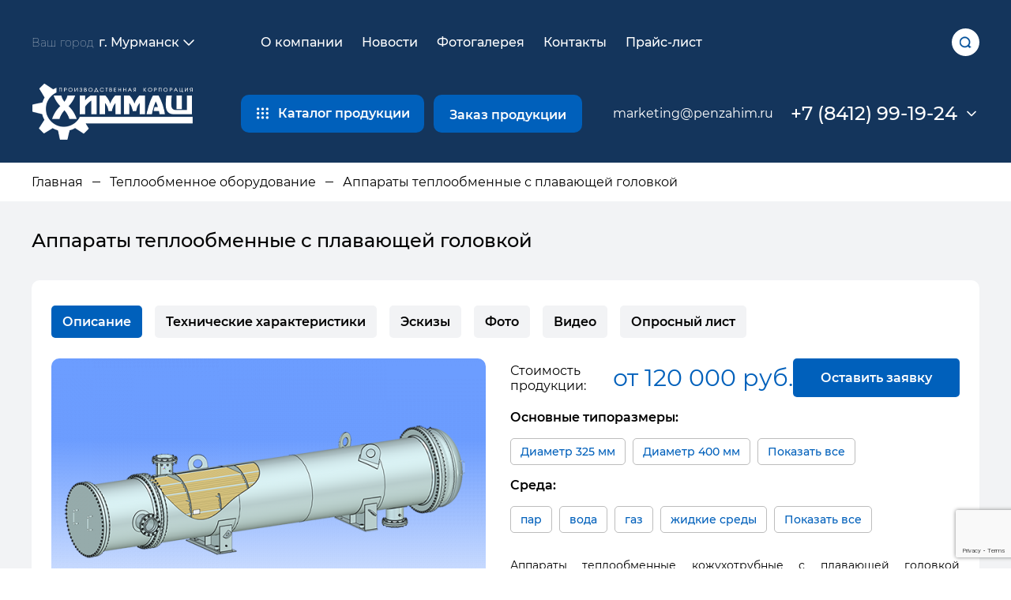

--- FILE ---
content_type: text/html; charset=UTF-8
request_url: https://murmansk.penzahim.ru/teploobmennoe-oborudovanie/apparaty-teploobmennye-s-plavayushchey-golovkoy/
body_size: 31782
content:
<!DOCTYPE html>
<html lang="en">
<head>
    <meta http-equiv="Content-Type" content="text/html; charset=UTF-8" />
<meta name="robots" content="index, follow" />
<meta name="keywords" content="Купить Аппараты теплообменные с плавающей головкой  Мурманск Заказать в Мурманске" />
<meta name="description" content="Мы производим и продаем Аппараты теплообменные с плавающей головкой недорого в Мурманске " />
<link href="/bitrix/js/ui/design-tokens/dist/ui.design-tokens.min.css?175674636822911" type="text/css"  rel="stylesheet" />
<link href="/bitrix/js/fileman/player/videojs/video-js.min.css?175674637641747" type="text/css"  rel="stylesheet" />
<link href="/bitrix/cache/css/s1/ximmah/page_cedb936ea5b8fab2cfa026b1f9fecaaf/page_cedb936ea5b8fab2cfa026b1f9fecaaf_v1.css?1756985335629" type="text/css"  rel="stylesheet" />
<link href="/bitrix/cache/css/s1/ximmah/template_e4b1bdbdf5521ff5b9f90ab5060361ac/template_e4b1bdbdf5521ff5b9f90ab5060361ac_v1.css?175698532510243" type="text/css"  data-template-style="true" rel="stylesheet" />
<script>if(!window.BX)window.BX={};if(!window.BX.message)window.BX.message=function(mess){if(typeof mess==='object'){for(let i in mess) {BX.message[i]=mess[i];} return true;}};</script>
<script>(window.BX||top.BX).message({'JS_CORE_LOADING':'Загрузка...','JS_CORE_NO_DATA':'- Нет данных -','JS_CORE_WINDOW_CLOSE':'Закрыть','JS_CORE_WINDOW_EXPAND':'Развернуть','JS_CORE_WINDOW_NARROW':'Свернуть в окно','JS_CORE_WINDOW_SAVE':'Сохранить','JS_CORE_WINDOW_CANCEL':'Отменить','JS_CORE_WINDOW_CONTINUE':'Продолжить','JS_CORE_H':'ч','JS_CORE_M':'м','JS_CORE_S':'с','JSADM_AI_HIDE_EXTRA':'Скрыть лишние','JSADM_AI_ALL_NOTIF':'Показать все','JSADM_AUTH_REQ':'Требуется авторизация!','JS_CORE_WINDOW_AUTH':'Войти','JS_CORE_IMAGE_FULL':'Полный размер'});</script>

<script src="/bitrix/js/main/core/core.js?1756746338494198"></script>

<script>BX.Runtime.registerExtension({'name':'main.core','namespace':'BX','loaded':true});</script>
<script>BX.setJSList(['/bitrix/js/main/core/core_ajax.js','/bitrix/js/main/core/core_promise.js','/bitrix/js/main/polyfill/promise/js/promise.js','/bitrix/js/main/loadext/loadext.js','/bitrix/js/main/loadext/extension.js','/bitrix/js/main/polyfill/promise/js/promise.js','/bitrix/js/main/polyfill/find/js/find.js','/bitrix/js/main/polyfill/includes/js/includes.js','/bitrix/js/main/polyfill/matches/js/matches.js','/bitrix/js/ui/polyfill/closest/js/closest.js','/bitrix/js/main/polyfill/fill/main.polyfill.fill.js','/bitrix/js/main/polyfill/find/js/find.js','/bitrix/js/main/polyfill/matches/js/matches.js','/bitrix/js/main/polyfill/core/dist/polyfill.bundle.js','/bitrix/js/main/core/core.js','/bitrix/js/main/polyfill/intersectionobserver/js/intersectionobserver.js','/bitrix/js/main/lazyload/dist/lazyload.bundle.js','/bitrix/js/main/polyfill/core/dist/polyfill.bundle.js','/bitrix/js/main/parambag/dist/parambag.bundle.js']);
</script>
<script>BX.Runtime.registerExtension({'name':'ui.design-tokens','namespace':'window','loaded':true});</script>
<script>BX.Runtime.registerExtension({'name':'player','namespace':'window','loaded':true});</script>
<script>(window.BX||top.BX).message({'LANGUAGE_ID':'ru','FORMAT_DATE':'DD.MM.YYYY','FORMAT_DATETIME':'DD.MM.YYYY HH:MI:SS','COOKIE_PREFIX':'BITRIX_SM','SERVER_TZ_OFFSET':'10800','UTF_MODE':'Y','SITE_ID':'s1','SITE_DIR':'/','USER_ID':'','SERVER_TIME':'1768625889','USER_TZ_OFFSET':'0','USER_TZ_AUTO':'Y','bitrix_sessid':'3fdf9a562f7c209b6da2d6a1efe3ffc0'});</script>


<script src="/bitrix/js/fileman/player/fileman_player.min.js?17567463769670"></script>
<script src="/bitrix/js/fileman/player/videojs/video.min.js?1756746376269964"></script>
<script>BX.setJSList(['/local/templates/ximmah/components/bitrix/form.result.new/request_form/script.js']);</script>
<script>BX.setCSSList(['/local/templates/ximmah/components/bitrix/catalog/chemist_v2/bitrix/catalog.section/.default/style.css','/bitrix/components/bitrix/player/templates/.default/style.css','/local/templates/ximmah/components/bitrix/menu/header/style.css','/local/templates/ximmah/components/bitrix/catalog.section.list/geader.catalog/style.css','/local/templates/ximmah/components/bitrix/news.list/phones/style.css','/local/templates/ximmah/components/bitrix/breadcrumb/main/style.css','/local/templates/ximmah/components/bitrix/menu/footer/style.css','/local/templates/ximmah/components/systemtpl/add.iblock/request/style.css','/local/templates/ximmah/components/bitrix/form.result.new/request_form/style.css']);</script>


<script  src="/bitrix/cache/js/s1/ximmah/template_cd3f87a05e503f8a95beeb5a4289c555/template_cd3f87a05e503f8a95beeb5a4289c555_v1.js?175794773010149"></script>
<script type="text/javascript">var _ba = _ba || []; _ba.push(["aid", "53cac8c6f9621055a882702e6d4518e8"]); _ba.push(["host", "murmansk.penzahim.ru"]); (function() {var ba = document.createElement("script"); ba.type = "text/javascript"; ba.async = true;ba.src = (document.location.protocol == "https:" ? "https://" : "http://") + "bitrix.info/ba.js";var s = document.getElementsByTagName("script")[0];s.parentNode.insertBefore(ba, s);})();</script>


    <title>Аппараты теплообменные с плавающей головкой в Мурманске по низким ценам (прайс-лист). Производство и продажа</title>
        <meta charset="UTF-8">
    <meta http-equiv="X-UA-Compatible" content="IE=edge">
    <meta name="viewport" content="width=device-width, initial-scale=1.0">
    <link rel="stylesheet" href="https://cdn.jsdelivr.net/npm/swiper/swiper-bundle.min.css" />
    <link rel="stylesheet" href="/local/templates/ximmah/css/style.css">
    
    <link rel="stylesheet"  href="/local/templates/ximmah/css/fancybox.css"/>
</head>
<body>
<!-- Yandex.Metrika counter -->
<script type="text/javascript">
    (function(m,e,t,r,i,k,a){
        m[i]=m[i]||function(){(m[i].a=m[i].a||[]).push(arguments)};
        m[i].l=1*new Date();
        for (var j = 0; j < document.scripts.length; j++) {if (document.scripts[j].src === r) { return; }}
        k=e.createElement(t),a=e.getElementsByTagName(t)[0],k.async=1,k.src=r,a.parentNode.insertBefore(k,a)
    })(window, document,'script','https://mc.yandex.ru/metrika/tag.js', 'ym');

    ym(6913936, 'init', {webvisor:true, clickmap:true, accurateTrackBounce:true, trackLinks:true});
</script>
<noscript><div><img src="https://mc.yandex.ru/watch/6913936" style="position:absolute; left:-9999px;" alt="" /></div></noscript>
<!-- /Yandex.Metrika counter -->



<div id="panel"></div>
<header class="header header--secondary">
        <div class="container">
            <div class="header-top">
             
              
                <div class="header__regions">
                    <div class="header-regions">
                        <div class="header-regions__btn">
                            Ваш город <span>г. Мурманск</span>
                            <svg viewBox="0 0 32 32" xmlns="http://www.w3.org/2000/svg">
                                <g data-name="Layer 2" id="Layer_2">
                                    <path
                                        d="M24,21a1,1,0,0,1-.71-.29L16,13.41l-7.29,7.3a1,1,0,1,1-1.42-1.42l8-8a1,1,0,0,1,1.42,0l8,8a1,1,0,0,1,0,1.42A1,1,0,0,1,24,21Z" />
                                </g>
                                <g id="frame">
                                    <rect class="cls-1" height="32" width="32" />
                                </g>
                            </svg>
                        </div>
                        <div class="header-regions__menu">
                            <div class="header-regions__search">
                                <label class="header-regions__label"></label>
                                <input type="text" placeholder="Введите название города" class="header-regions__input" id="regions__input" onkeyup="filterFunction()">
                            </div>
                            <div class="header-regions__list" id="regionslist">
								<div class="header-regions__item"><a style="color:black" href="https://penzahim.ru/teploobmennoe-oborudovanie/apparaty-teploobmennye-s-plavayushchey-golovkoy/" class="region">Москва</a></div>
								<div class="header-regions__item"><a style="color:black" href="https://arhangelsk.penzahim.ru/teploobmennoe-oborudovanie/apparaty-teploobmennye-s-plavayushchey-golovkoy/" class="region">Архангельск</a></div>
								<div class="header-regions__item"><a style="color:black" href="https://astrahan.penzahim.ru/teploobmennoe-oborudovanie/apparaty-teploobmennye-s-plavayushchey-golovkoy/" class="region">Астрахань</a></div>
								<div class="header-regions__item"><a style="color:black" href="https://barnaul.penzahim.ru/teploobmennoe-oborudovanie/apparaty-teploobmennye-s-plavayushchey-golovkoy/" class="region">Барнаул</a></div>
								<div class="header-regions__item"><a style="color:black" href="https://belgorod.penzahim.ru/teploobmennoe-oborudovanie/apparaty-teploobmennye-s-plavayushchey-golovkoy/" class="region">Белгород</a></div>
								<div class="header-regions__item"><a style="color:black" href="https://bryansk.penzahim.ru/teploobmennoe-oborudovanie/apparaty-teploobmennye-s-plavayushchey-golovkoy/" class="region">Брянск</a></div>
								<div class="header-regions__item"><a style="color:black" href="https://velikiy-novgorod.penzahim.ru/teploobmennoe-oborudovanie/apparaty-teploobmennye-s-plavayushchey-golovkoy/" class="region">В. Новгород</a></div>
								<div class="header-regions__item"><a style="color:black" href="https://vladivostok.penzahim.ru/teploobmennoe-oborudovanie/apparaty-teploobmennye-s-plavayushchey-golovkoy/" class="region">Владивосток</a></div> 
								<div class="header-regions__item"><a style="color:black" href="https://vladimir.penzahim.ru/teploobmennoe-oborudovanie/apparaty-teploobmennye-s-plavayushchey-golovkoy/" class="region">Владимир</a></div>
								<div class="header-regions__item"><a style="color:black" href="https://volgograd.penzahim.ru/teploobmennoe-oborudovanie/apparaty-teploobmennye-s-plavayushchey-golovkoy/" class="region">Волгоград</a></div> 
								<div class="header-regions__item"><a style="color:black" href="https://voronezh.penzahim.ru/teploobmennoe-oborudovanie/apparaty-teploobmennye-s-plavayushchey-golovkoy/" class="region">Воронеж</a></div>
								<div class="header-regions__item"><a style="color:black" href="https://ekaterinburg.penzahim.ru/teploobmennoe-oborudovanie/apparaty-teploobmennye-s-plavayushchey-golovkoy/" class="region">Екатеринбург</a></div> 
								<div class="header-regions__item"><a style="color:black" href="https://ivanovo.penzahim.ru/teploobmennoe-oborudovanie/apparaty-teploobmennye-s-plavayushchey-golovkoy/" class="region">Иваново</a></div>
								<div class="header-regions__item"><a style="color:black" href="https://izhevsk.penzahim.ru/teploobmennoe-oborudovanie/apparaty-teploobmennye-s-plavayushchey-golovkoy/" class="region">Ижевск</a></div>
								<div class="header-regions__item"><a style="color:black" href="https://irkutsk.penzahim.ru/teploobmennoe-oborudovanie/apparaty-teploobmennye-s-plavayushchey-golovkoy/" class="region">Иркутск</a></div>
								<div class="header-regions__item"><a style="color:black" href="https://kazan.penzahim.ru/teploobmennoe-oborudovanie/apparaty-teploobmennye-s-plavayushchey-golovkoy/" class="region">Казань</a></div>
								<div class="header-regions__item"><a style="color:black" href="https://kaliningrad.penzahim.ru/teploobmennoe-oborudovanie/apparaty-teploobmennye-s-plavayushchey-golovkoy/" class="region">Калининград</a></div>
								<div class="header-regions__item"><a style="color:black" href="https://kaluga.penzahim.ru/teploobmennoe-oborudovanie/apparaty-teploobmennye-s-plavayushchey-golovkoy/" class="region">Калуга</a></div>
								<div class="header-regions__item"><a style="color:black" href="https://kemerovo.penzahim.ru/teploobmennoe-oborudovanie/apparaty-teploobmennye-s-plavayushchey-golovkoy/" class="region">Кемерово</a></div>
								<div class="header-regions__item"><a style="color:black" href="https://spb.penzahim.ru/teploobmennoe-oborudovanie/apparaty-teploobmennye-s-plavayushchey-golovkoy/" class="region">Санкт-Петербург</a></div>
								<div class="header-regions__item"><a style="color:black" href="https://kirov.penzahim.ru/teploobmennoe-oborudovanie/apparaty-teploobmennye-s-plavayushchey-golovkoy/" class="region">Киров</a></div>
								<div class="header-regions__item"><a style="color:black" href="https://kostroma.penzahim.ru/teploobmennoe-oborudovanie/apparaty-teploobmennye-s-plavayushchey-golovkoy/" class="region">Кострома</a></div>
								<div class="header-regions__item"><a style="color:black" href="https://krasnodar.penzahim.ru/teploobmennoe-oborudovanie/apparaty-teploobmennye-s-plavayushchey-golovkoy/" class="region">Краснодар</a></div> 
								<div class="header-regions__item"><a style="color:black" href="https://krasnoyarsk.penzahim.ru/teploobmennoe-oborudovanie/apparaty-teploobmennye-s-plavayushchey-golovkoy/" class="region">Красноярск</a></div>
								<div class="header-regions__item"><a style="color:black" href="https://kurgan.penzahim.ru/teploobmennoe-oborudovanie/apparaty-teploobmennye-s-plavayushchey-golovkoy/" class="region">Курган</a></div>
								<div class="header-regions__item"><a style="color:black" href="https://kursk.penzahim.ru/teploobmennoe-oborudovanie/apparaty-teploobmennye-s-plavayushchey-golovkoy/" class="region">Курск</a></div>
								<div class="header-regions__item"><a style="color:black" href="https://lipetsk.penzahim.ru/teploobmennoe-oborudovanie/apparaty-teploobmennye-s-plavayushchey-golovkoy/" class="region">Липецк</a></div>
								<div class="header-regions__item"><a style="color:black" href="https://mariy-el.penzahim.ru/teploobmennoe-oborudovanie/apparaty-teploobmennye-s-plavayushchey-golovkoy/" class="region">Марий Эл</a></div>
								<div class="header-regions__item"><a style="color:black" href="https://mordoviya.penzahim.ru/teploobmennoe-oborudovanie/apparaty-teploobmennye-s-plavayushchey-golovkoy/" class="region">Мордовия</a></div>
								<div class="header-regions__item"><a style="color:black" href="https://murmansk.penzahim.ru/teploobmennoe-oborudovanie/apparaty-teploobmennye-s-plavayushchey-golovkoy/" class="region">Мурманск</a></div>              
								<div class="header-regions__item"><a style="color:black" href="https://nizhniy-novgorod.penzahim.ru/teploobmennoe-oborudovanie/apparaty-teploobmennye-s-plavayushchey-golovkoy/" class="region">Н.Новгород</a></div>
								<div class="header-regions__item"><a style="color:black" href="https://novosibirsk.penzahim.ru/teploobmennoe-oborudovanie/apparaty-teploobmennye-s-plavayushchey-golovkoy/" class="region">Новосибирск</a></div>
								<div class="header-regions__item"><a style="color:black" href="https://omsk.penzahim.ru/teploobmennoe-oborudovanie/apparaty-teploobmennye-s-plavayushchey-golovkoy/" class="region">Омск</a></div>
								<div class="header-regions__item"><a style="color:black" href="https://orel.penzahim.ru/teploobmennoe-oborudovanie/apparaty-teploobmennye-s-plavayushchey-golovkoy/" class="region">Орел</a></div>
								<div class="header-regions__item"><a style="color:black" href="https://orenburg.penzahim.ru/teploobmennoe-oborudovanie/apparaty-teploobmennye-s-plavayushchey-golovkoy/" class="region">Оренбург</a></div>
								<div class="header-regions__item"><a style="color:black" href="https://perm.penzahim.ru/teploobmennoe-oborudovanie/apparaty-teploobmennye-s-plavayushchey-golovkoy/" class="region">Пермь</a></div>
								<div class="header-regions__item"><a style="color:black" href="https://pskov.penzahim.ru/teploobmennoe-oborudovanie/apparaty-teploobmennye-s-plavayushchey-golovkoy/" class="region">Псков</a></div> 
								<div class="header-regions__item"><a style="color:black" href="https://rostov.penzahim.ru/teploobmennoe-oborudovanie/apparaty-teploobmennye-s-plavayushchey-golovkoy/" class="region">Ростов</a></div>
								<div class="header-regions__item"><a style="color:black" href="https://ryazan.penzahim.ru/teploobmennoe-oborudovanie/apparaty-teploobmennye-s-plavayushchey-golovkoy/" class="region">Рязань</a></div>
								<div class="header-regions__item"><a style="color:black" href="https://samara.penzahim.ru/teploobmennoe-oborudovanie/apparaty-teploobmennye-s-plavayushchey-golovkoy/" class="region">Самара</a></div>
								<div class="header-regions__item"><a style="color:black" href="https://saratov.penzahim.ru/teploobmennoe-oborudovanie/apparaty-teploobmennye-s-plavayushchey-golovkoy/" class="region">Саратов</a></div>               
								<div class="header-regions__item"><a style="color:black" href="https://simferopol.penzahim.ru/teploobmennoe-oborudovanie/apparaty-teploobmennye-s-plavayushchey-golovkoy/" class="region">Симферополь</a></div>
								<div class="header-regions__item"><a style="color:black" href="https://smolensk.penzahim.ru/teploobmennoe-oborudovanie/apparaty-teploobmennye-s-plavayushchey-golovkoy/" class="region">Смоленск</a></div>
								<div class="header-regions__item"><a style="color:black" href="https://stavropol.penzahim.ru/teploobmennoe-oborudovanie/apparaty-teploobmennye-s-plavayushchey-golovkoy/" class="region">Ставрополь</a></div>
								<div class="header-regions__item"><a style="color:black" href="https://tambov.penzahim.ru/teploobmennoe-oborudovanie/apparaty-teploobmennye-s-plavayushchey-golovkoy/" class="region">Тамбов</a></div>
								<div class="header-regions__item"><a style="color:black" href="https://tver.penzahim.ru/teploobmennoe-oborudovanie/apparaty-teploobmennye-s-plavayushchey-golovkoy/" class="region">Тверь</a></div>
								<div class="header-regions__item"><a style="color:black" href="https://tomsk.penzahim.ru/teploobmennoe-oborudovanie/apparaty-teploobmennye-s-plavayushchey-golovkoy/" class="region">Томск</a></div>            
								<div class="header-regions__item"><a style="color:black" href="https://tula.penzahim.ru/teploobmennoe-oborudovanie/apparaty-teploobmennye-s-plavayushchey-golovkoy/" class="region">Тула</a></div>
								<div class="header-regions__item"><a style="color:black" href="https://tumen.penzahim.ru/teploobmennoe-oborudovanie/apparaty-teploobmennye-s-plavayushchey-golovkoy/" class="region">Тюмень</a></div>
								<div class="header-regions__item"><a style="color:black" href="https://ufa.penzahim.ru/teploobmennoe-oborudovanie/apparaty-teploobmennye-s-plavayushchey-golovkoy/" class="region">Уфа</a></div>
								<div class="header-regions__item"><a style="color:black" href="https://ulyanovsk.penzahim.ru/teploobmennoe-oborudovanie/apparaty-teploobmennye-s-plavayushchey-golovkoy/" class="region">Ульяновск</a></div> 
								<div class="header-regions__item"><a style="color:black" href="https://habarovsk.penzahim.ru/teploobmennoe-oborudovanie/apparaty-teploobmennye-s-plavayushchey-golovkoy/" class="region">Хабаровск</a></div>
								<div class="header-regions__item"><a style="color:black" href="https://hantyi-mansiysk.penzahim.ru/teploobmennoe-oborudovanie/apparaty-teploobmennye-s-plavayushchey-golovkoy/" class="region">Ханты-Мансийск</a></div>
								<div class="header-regions__item"><a style="color:black" href="https://cheboksaryi.penzahim.ru/teploobmennoe-oborudovanie/apparaty-teploobmennye-s-plavayushchey-golovkoy/" class="region">Чебоксары</a></div>
								<div class="header-regions__item"><a style="color:black" href="https://chelyabinsk.penzahim.ru/teploobmennoe-oborudovanie/apparaty-teploobmennye-s-plavayushchey-golovkoy/" class="region">Челябинск</a></div>
								<div class="header-regions__item"><a style="color:black" href="https://chita.penzahim.ru/teploobmennoe-oborudovanie/apparaty-teploobmennye-s-plavayushchey-golovkoy/" class="region">Чита</a></div>    
								<div class="header-regions__item"><a style="color:black" href="https://yaroslavl.penzahim.ru/teploobmennoe-oborudovanie/apparaty-teploobmennye-s-plavayushchey-golovkoy/" class="region">Ярославль</a></div>
							</div>
                        </div>
                    </div>
                </div>                <div class="header-nav__mob">
                    <ul>
                        <li>
                            <a href="/company/">О компании</a>
                        </li>
                        <li>
                            <a href="/contacts/">Контакты</a>
                        </li>
                    </ul>
                </div>
                <div class="header__burger">
                    Открыть меню
                </div>

                <nav class="header-nav">
                    <div class="header-nav__close">

                    </div>
                    <ul class="header-nav__list">
			<li><a href="/" class="selected"></a></li>
		
			<li><a href="/company/">О компании</a></li>
		
			<li><a href="/news/">Новости</a></li>
		
			<li><a href="/gallery/">Фотогалерея</a></li>
		
			<li><a href="/contacts/">Контакты</a></li>
		
			<li><a href="/price/">Прайс-лист</a></li>
		
           </ul>
                </nav>
                <div class="header__search-btn js-search-open"></div>
            </div>
            <div class="header-bottom">
                <a href="/" class="header__logo">
                    <img src="/local/templates/ximmah/images/logo.png" class="header__logo__pc" alt="Логотип Химмаш">
					<img src="/local/templates/ximmah/images/logo-3.png" class="header__logo__mobile" alt="Логотип Химмаш">

                </a>
                <div class="header-catalog">
                    <div class="header-catalog__btn btn btn--invert">
                        <svg version="1.1" id="Capa_1" xmlns="http://www.w3.org/2000/svg"
                            xmlns:xlink="http://www.w3.org/1999/xlink" x="0px" y="0px" width="612px" height="612px"
                            viewBox="0 0 612 612" style="enable-background:new 0 0 612 612;" xml:space="preserve">
                            <g>
                                <g>
                                    <circle cx="69.545" cy="528.545" r="69.545" />
                                    <circle cx="306" cy="306" r="69.545" />
                                    <circle cx="306" cy="83.455" r="69.545" />
                                    <circle cx="69.545" cy="83.455" r="69.545" />
                                    <circle cx="69.545" cy="306" r="69.545" />
                                    <circle cx="306" cy="528.545" r="69.545" />
                                    <circle cx="542.454" cy="528.545" r="69.545" />
                                    <circle cx="542.454" cy="83.455" r="69.545" />
                                    <circle cx="542.454" cy="306" r="69.545" />
                                </g>
                        </svg>
                        <span>
                            Каталог продукции
                        </span>
                    </div>
                
                    <div class="header-catalog-list">
                        <div class="header-catalog-panel">
    
	                            <div class="header-catalog__item active js-tab-catalog ">
                            <a href="/emkosti/">
                                <img src="/upload/iblock/943/943c76ca576e17e3bf69c90eeee22471.png" alt="">
                                <span>
                                    Емкостное оборудование                                </span>
                              </a>      
                            </div>
							
    
	                            <div class="header-catalog__item  js-tab-catalog ">
                            <a href="/kompensatory/">
                                <img src="/upload/iblock/a96/a96ba7e621c0d5a35a75c5e73ad7166f.png" alt="">
                                <span>
                                    Компенсаторы                                </span>
                              </a>      
                            </div>
							
    
	                            <div class="header-catalog__item  js-tab-catalog ">
                            <a href="/separatory/">
                                <img src="/upload/iblock/a58/a58d881fd4cab2037195f66cbafc33e0.png" alt="">
                                <span>
                                    Сепараторы                                </span>
                              </a>      
                            </div>
							
    
	                            <div class="header-catalog__item  js-tab-catalog ">
                            <a href="/filtry/">
                                <img src="/upload/iblock/316/31690f079d684551711364827dba7c35.png" alt="">
                                <span>
                                    Фильтровальное оборудование                                </span>
                              </a>      
                            </div>
							
    
	                            <div class="header-catalog__item  js-tab-catalog ">
                            <a href="/teploobmennoe-oborudovanie/">
                                <img src="/upload/iblock/bb5/bb5f6b93292ae07a2bc9e275759003c6.png" alt="">
                                <span>
                                    Теплообменное оборудование                                </span>
                              </a>      
                            </div>
							
    
	                            <div class="header-catalog__item  js-tab-catalog js-no-hover">
                            <a href="/kolonnoe-oborudovanie/kolonnye-apparaty/">
                                <img src="/upload/iblock/36a/3tg3xsht41jmk221halwjp2ni0ovlpi5.png" alt="">
                                <span>
                                    Колонные аппараты                                </span>
                              </a>      
                            </div>
							
                           
 
                        </div>
                        <div class="header-catalog-body">
		
<div class="header-catalog-main active js-tab-item-catalog">
    <div class="header-catalog__back">
        <div class="header-catalog__back-icon">

        </div>
        Емкостное оборудование    </div>
            <div class="header-catalog__section">

                                        
            <div class="header-catalog__section-head ">
                                                    <div class="header-catalog__section-img">
                        <img src="/upload/uf/b5d/7cjgh88ml4yto0g7920l1fwtsjrtu59v.png" alt="">
                    </div>
                                <a href="/emkosti/apparaty-emkostnye/" class="header-catalog__section-title">Аппараты емкостные</a>
            </div>

                            <ul class="header-catalog__section-list"><li><a href="/emkosti/apparaty-emkostnye/apparaty-emkostnye-tsilindricheskie-dlya-gazov-i-zhidkikh-sred/">Аппараты емкостные цилиндрические для газовых и жидких сред</a></li><li><a href="/emkosti/apparaty-emkostnye/apparaty-stalnye-tselnosvarnye/">Аппараты стальные цельносварные</a></li></ul>
                        
                                                                    <div class="header-catalog__section header-catalog__section--attached">
                        
                        <div class="header-catalog__section-head hnchild">
                                                                                        <div class="header-catalog__section-img">
                                    <img src="/upload/resize_cache/iblock/830/60_60_1/zpiifmae75m8icn8gz532i6up3q4z55i.png" alt="">
                                </div>
                                                        <a href="/emkosti/emkosti-dlya-odoronta/" class="header-catalog__section-title">Емкости для одоранта</a>
                        </div>

                                            </div>
                                                        <div class="header-catalog__section header-catalog__section--attached">
                        
                        <div class="header-catalog__section-head hnchild">
                                                                                        <div class="header-catalog__section-img">
                                    <img src="/upload/uf/fe9/depro034u0we1w454utrrf3fzwesiv72.png" alt="">
                                </div>
                                                        <a href="/emkosti/apparaty-emkostnye-s-meshalkami/" class="header-catalog__section-title">Аппараты с перемешивающими устройствами</a>
                        </div>

                                            </div>
                            
            
        </div>
            <div class="header-catalog__section">

                                        
            <div class="header-catalog__section-head ">
                                                    <div class="header-catalog__section-img">
                        <img src="/upload/uf/0b2/odr5ywb2w9u6wj0nsl9ix4upg8dm9ycv.png" alt="">
                    </div>
                                <a href="/emkosti/vozdukhosborniki/" class="header-catalog__section-title">Ресиверы газа</a>
            </div>

                            <ul class="header-catalog__section-list"><li><a href="/emkosti/vozdukhosborniki/vozdukhosborniki-v/">Воздухосборники</a></li><li><a href="/emkosti/vozdukhosborniki/resivery-argona/">Ресиверы аргона</a></li><li><a href="/emkosti/vozdukhosborniki/resivery-azota/">Ресиверы азота</a></li><li><a href="/emkosti/vozdukhosborniki/resivery-kisloroda/">Ресиверы кислорода</a></li><li><a href="/emkosti/vozdukhosborniki/resivery-vodoroda/">Ресиверы водорода</a></li></ul>
                        
                                                                    <div class="header-catalog__section header-catalog__section--attached">
                        
                        <div class="header-catalog__section-head hnchild">
                                                                                        <div class="header-catalog__section-img">
                                    <img src="/upload/resize_cache/iblock/fae/60_60_1/411yqx0fx9g1ype3z74zducy77ssf4nt.png" alt="">
                                </div>
                                                        <a href="/emkosti/rezervuary-dlya-so2/" class="header-catalog__section-title">Резервуары для СО2</a>
                        </div>

                                            </div>
                                                        <div class="header-catalog__section header-catalog__section--attached">
                        
                        <div class="header-catalog__section-head hnchild">
                                                                                        <div class="header-catalog__section-img">
                                    <img src="/upload/uf/7eb/s2ylsvtgpa2ofxdhwgo10sscrv8yyewx.png" alt="">
                                </div>
                                                        <a href="/emkosti/rezervuary-dlya-zhidkogo-ammiaka/" class="header-catalog__section-title">Резервуары для жидкого аммиака</a>
                        </div>

                                            </div>
                            
            
        </div>
            <div class="header-catalog__section">

                                        
            <div class="header-catalog__section-head ">
                                                    <div class="header-catalog__section-img">
                        <img src="/upload/uf/01c/7cx3qqiuilbi3b2p34ygk2nnche5nuih.png" alt="">
                    </div>
                                <a href="/emkosti/emkosti-podzemnie-drenazhnie/" class="header-catalog__section-title">Емкости подземные дренажные</a>
            </div>

                            <ul class="header-catalog__section-list"><li><a href="/emkosti/emkosti-podzemnie-drenazhnie/emkosti-podzemnye-ep/">Емкости подземные ЕП</a></li><li><a href="/emkosti/emkosti-podzemnie-drenazhnie/emkosti-podzemnye-epp/">Емкости подземные ЕПП</a></li><li><a href="/emkosti/emkosti-podzemnie-drenazhnie/dvustennye-emkosti/">Двустенные емкости</a></li></ul>
                        
                                                                    <div class="header-catalog__section header-catalog__section--attached">
                        
                        <div class="header-catalog__section-head ">
                                                                                        <div class="header-catalog__section-img">
                                    <img src="/upload/uf/c4f/2me5bvox8feilu7s2u9fnxuinz332g8t.png" alt="">
                                </div>
                                                        <a href="/emkosti/rezervuary/" class="header-catalog__section-title">Резервуары горизонтальные стальные</a>
                        </div>

                                                    <ul class="header-catalog__section-list"><li><a href="/emkosti/rezervuary/rezervuary-gorizontalnye-stalnye-nazemnye-rgsn/">Резервуары наземные РГСН</a></li><li><a href="/emkosti/rezervuary/rezervuary-gorizontalnye-stalnye-podzemnye-rgsp/">Резервуары подземные РГСП</a></li><li><a href="/emkosti/rezervuary/rezervuary-gorizontalnye-dvustennye-rgd-rgsd/">Резервуары двустенные РГД</a></li></ul>
                                            </div>
                            
            
        </div>
            <div class="header-catalog__section">

                                        
            <div class="header-catalog__section-head ">
                                                    <div class="header-catalog__section-img">
                        <img src="/upload/uf/e57/ilk6fmrdlyegpoiopapiwkzdf5zlkyj6.png" alt="">
                    </div>
                                <a href="/emkosti/emkosti-dlya-sug/" class="header-catalog__section-title">Емкости для СУГ</a>
            </div>

                            <ul class="header-catalog__section-list"><li><a href="/emkosti/emkosti-dlya-sug/emkosti-dlya-szhizhennykh-uglevodorodnykh-gazov/">Емкости для СУГ</a></li><li><a href="/emkosti/emkosti-dlya-sug/sosudy-dlya-propana-ps/">Сосуды для пропана ПС</a></li><li><a href="/emkosti/emkosti-dlya-sug/sosudy-dlya-butana-bs/">Сосуды для бутана БС</a></li></ul>
                        
                                                                    <div class="header-catalog__section header-catalog__section--attached">
                        
                        <div class="header-catalog__section-head ">
                                                                                        <div class="header-catalog__section-img">
                                    <img src="/upload/uf/eee/i67xydhskfm6acgpx6ked9we7ceei3pi.png" alt="">
                                </div>
                                                        <a href="/emkosti/prochee-emkostnoe-oborudovanie/" class="header-catalog__section-title">Прочее емкостное оборудование</a>
                        </div>

                                                    <ul class="header-catalog__section-list"><li><a href="/emkosti/prochee-emkostnoe-oborudovanie/kondensatosborniki/">Конденсатосборники</a></li><li><a href="/emkosti/prochee-emkostnoe-oborudovanie/deaeratory/">Деаэраторы</a></li><li><a href="/emkosti/prochee-emkostnoe-oborudovanie/blochno-modulnoe-oborudovanie/">Блочно-модульное оборудование</a></li><li><a href="/emkosti/prochee-emkostnoe-oborudovanie/ctaticheskie-smesiteli/">Смесители</a></li><li><a href="/emkosti/prochee-emkostnoe-oborudovanie/sosudy-dlya-metanola/">Сосуды для метанола</a></li><li><a href="/emkosti/prochee-emkostnoe-oborudovanie/maslosborniki/">Маслосборники</a></li><li><a href="/emkosti/prochee-emkostnoe-oborudovanie/emkosti-dlya-pitevoy-vody/">Емкости для питьевой воды</a></li></ul>
                                            </div>
                            
            
        </div>
    
</div>		
<div class="header-catalog-main  js-tab-item-catalog">
    <div class="header-catalog__back">
        <div class="header-catalog__back-icon">

        </div>
        Компенсаторы    </div>
            <div class="header-catalog__section">

                                        
            <div class="header-catalog__section-head ">
                                                    <div class="header-catalog__section-img">
                        <img src="/upload/resize_cache/iblock/2fa/60_60_1/goupb0r0fd2lgq3brbasktd1s0eb57ud.png" alt="">
                    </div>
                                <a href="/kompensatory/silfonnye-kompensatory/" class="header-catalog__section-title">Сильфонные компенсаторы</a>
            </div>

                            <ul class="header-catalog__section-list"><li><a href="/kompensatory/silfonnye-kompensatory/silfonnie-silfonnye-kompensatory/">Компенсаторы сильфонные осевые (КСО, ОПН)</a></li><li><a href="/kompensatory/silfonnye-kompensatory/sdvigovye-silfonnye-kompensatory/">Сдвиговые сильфонные компенсаторы</a></li><li><a href="/kompensatory/silfonnye-kompensatory/kompensatory-silfonnye-osevye-kso-opn/">Карданные сильфонные компенсаторы</a></li><li><a href="/kompensatory/silfonnye-kompensatory/kompensatory-silfonnye-osevye-v-zashchitnom-kozhukhe-1kso-2kso/">Компенсаторы сильфонные осевые в защитном кожухе (1КСО, 2КСО)</a></li><li><a href="/kompensatory/silfonnye-kompensatory/kompensatory-silfonnye-startovye-ssk/">Компенсаторы сильфонные стартовые (ССК)</a></li><li><a href="/kompensatory/silfonnye-kompensatory/kompensatory-silfonnye-uglovye-povorotnye-ksu-ksp/">Компенсаторы сильфонные угловые (поворотные) (КСП)</a></li><li><a href="/kompensatory/silfonnye-kompensatory/universalnye-silfonnye-kompensatory/">Универсальные сильфонные компенсаторы</a></li><li><a href="/kompensatory/silfonnye-kompensatory/seysmokompensatory-ksuk/">Сейсмокомпенсаторы (КСУК)</a></li><li><a href="/kompensatory/silfonnye-kompensatory/razgruzhennye-kompensatory/">Разгруженные компенсаторы</a></li></ul>
                        
            
            
        </div>
            <div class="header-catalog__section">

                                        
            <div class="header-catalog__section-head ">
                                                    <div class="header-catalog__section-img">
                        <img src="/upload/resize_cache/iblock/7f5/60_60_1/zppz8wt1qtdo2aynbeoxhwmaaovfq7eo.png" alt="">
                    </div>
                                <a href="/kompensatory/linzovye-kompensatory/" class="header-catalog__section-title">Линзовые компенсаторы</a>
            </div>

                            <ul class="header-catalog__section-list"><li><a href="/kompensatory/linzovye-kompensatory/kompensatory-linzovye-klo/">Компенсаторы линзовые КЛО</a></li><li><a href="/kompensatory/linzovye-kompensatory/kompensatory-linzovye-kdm/">Компенсаторы линзовые КДМ</a></li><li><a href="/kompensatory/linzovye-kompensatory/kompensatory-linzovye-mvn-mn-lok-lfok/">Компенсаторы линзовые МВН, МН, ЛОК, ЛФОК</a></li><li><a href="/kompensatory/linzovye-kompensatory/kompensatory-linzovye-ost/">Компенсаторы линзовые ОСТ</a></li><li><a href="/kompensatory/linzovye-kompensatory/kompensatory-linzovye-diskovye/">Компенсаторы линзовые дисковые</a></li></ul>
                        
            
            
        </div>
            <div class="header-catalog__section">

                                        
            <div class="header-catalog__section-head ">
                                                    <div class="header-catalog__section-img">
                        <img src="/upload/resize_cache/iblock/faf/60_60_1/6e3ymdo6hxocfqixei31ph9tudriiprr.png" alt="">
                    </div>
                                <a href="/kompensatory/salnikovye-kompensatory/" class="header-catalog__section-title">Сальниковые компенсаторы</a>
            </div>

                            <ul class="header-catalog__section-list"><li><a href="/kompensatory/salnikovye-kompensatory/kompensator-salnikovyy-ts-579/">Компенсаторы сальниковые ТС-579</a></li><li><a href="/kompensatory/salnikovye-kompensatory/kompensator-salnikovyy-ts-580/">Компенсаторы сальниковые ТС-580</a></li><li><a href="/kompensatory/salnikovye-kompensatory/kompensatory-salnikovye-t1/">Компенсаторы сальниковые Т1</a></li><li><a href="/kompensatory/salnikovye-kompensatory/kompensator-salnikovyy-po-serii-7-401-2/">Компенсаторы сальниковые по серии 7.401-2</a></li><li><a href="/kompensatory/salnikovye-kompensatory/kompensator-salnikovvyy-sk-2109-92/">Компенсаторы сальниковые СК 2109-92</a></li><li><a href="/kompensatory/salnikovye-kompensatory/kompensator-salnikovyy-tm-25/">Компенсаторы сальниковые ТМ-25</a></li></ul>
                        
            
            
        </div>
            <div class="header-catalog__section">

                                        
            <div class="header-catalog__section-head ">
                                                    <div class="header-catalog__section-img">
                        <img src="/upload/resize_cache/iblock/329/60_60_1/wermudc3ddyw2vzov36e0ptt62hamjkj.png" alt="">
                    </div>
                                <a href="/kompensatory/kompensatory-pgvu/" class="header-catalog__section-title">Компенсаторы ПГВУ</a>
            </div>

                            <ul class="header-catalog__section-list"><li><a href="/kompensatory/kompensatory-pgvu/kruglye-kompensatory-pgvu/">Круглые компенсаторы ПГВУ</a></li><li><a href="/kompensatory/kompensatory-pgvu/pryamougolnye-kompensatory-pgvu/">Прямоугольные компенсаторы ПГВУ</a></li><li><a href="/kompensatory/kompensatory-pgvu/klapany-pgvu/">Клапаны ПГВУ</a></li></ul>
                        
                                                                    <div class="header-catalog__section header-catalog__section--attached">
                        
                        <div class="header-catalog__section-head hnchild">
                                                                                        <div class="header-catalog__section-img">
                                    <img src="/upload/resize_cache/iblock/894/60_60_1/peuurdijfd4xx5dbej02finxyfwmqy2q.png" alt="">
                                </div>
                                                        <a href="/kompensatory/silfonnye-kompensatsionnye-ustroystva/" class="header-catalog__section-title">Сильфонные компенсационные устройства</a>
                        </div>

                                            </div>
                            
            
        </div>
    
</div>		
<div class="header-catalog-main  js-tab-item-catalog">
    <div class="header-catalog__back">
        <div class="header-catalog__back-icon">

        </div>
        Сепараторы    </div>
            <div class="header-catalog__section">

                                        
            <div class="header-catalog__section-head ">
                                                    <div class="header-catalog__section-img">
                        <img src="/upload/uf/c6f/5e9f22s0rihetwk3krodh322zok84pyg.png" alt="">
                    </div>
                                <a href="/separatory/neftegazoseparatory/" class="header-catalog__section-title">Нефтегазосепараторы</a>
            </div>

                            <ul class="header-catalog__section-list"><li><a href="/separatory/neftegazoseparatory/neftegazoseparatory-ngs/">Нефтегазосепараторы НГС</a></li><li><a href="/separatory/neftegazoseparatory/neftegazoseparatory-so-sbrosom-vody-ngsv/">Нефтегазосепараторы со сбросом воды НГСВ</a></li><li><a href="/separatory/neftegazoseparatory/trekhfaznye-separatory-tfs/">Трехфазные сепараторы ТФС</a></li><li><a href="/separatory/neftegazoseparatory/ceparatory-probkouloviteli/">Cепараторы-пробкоуловители</a></li><li><a href="/separatory/neftegazoseparatory/ceparatory-neftegazovye-s-blokom-sng/">Cепараторы нефтегазовые с блоком насадок СНГ</a></li></ul>
                        
            
            
        </div>
            <div class="header-catalog__section">

                                        
            <div class="header-catalog__section-head ">
                                                    <div class="header-catalog__section-img">
                        <img src="/upload/uf/9c0/lrg0jdx19rd1fyztouqyzen1k5vecp14.png" alt="">
                    </div>
                                <a href="/separatory/tsentrobezhnye-separatory/" class="header-catalog__section-title">Центробежные сепараторы</a>
            </div>

                            <ul class="header-catalog__section-list"><li><a href="/separatory/tsentrobezhnye-separatory/tsentrobezhnye-vertikalnye-separatory-stsv/">Центробежные вертикальные сепараторы СЦВ</a></li><li><a href="/separatory/tsentrobezhnye-separatory/separatory-gazovye-vikhrevye-sgv/">Сепараторы газовые вихревые СГВ</a></li><li><a href="/separatory/tsentrobezhnye-separatory/vikhrevye-gazodinamicheskie-separatory-vgs/">Вихревые газодинамические сепараторы ВГС</a></li><li><a href="/separatory/tsentrobezhnye-separatory/separatory-gazovye-shchelevye-sshchv-sgshch/">Сепараторы газовые щелевые СЩВ, СГЩ</a></li></ul>
                        
            
            
        </div>
            <div class="header-catalog__section">

                                        
            <div class="header-catalog__section-head ">
                                                    <div class="header-catalog__section-img">
                        <img src="/upload/uf/cfe/2jrsx1cohl5pyrwiqz80lvi05jc1tmzk.png" alt="">
                    </div>
                                <a href="/separatory/otstoyniki/" class="header-catalog__section-title">Отстойники</a>
            </div>

                            <ul class="header-catalog__section-list"><li><a href="/separatory/otstoyniki/ov/">Отстойник ОВ</a></li><li><a href="/separatory/otstoyniki/otstoyniki-og/">Отстойник ОГ</a></li><li><a href="/separatory/otstoyniki/ogv-g/">Отстойник ОГВ-Г</a></li><li><a href="/separatory/otstoyniki/ogzhf/">Отстойник ОГЖФ</a></li><li><a href="/separatory/otstoyniki/ogn-p/">Отстойник ОГН-П</a></li><li><a href="/separatory/otstoyniki/on/">Отстойник ОН</a></li><li><a href="/separatory/otstoyniki/bon/">Отстойник БОН</a></li><li><a href="/separatory/otstoyniki/obn/">Отстойник ОБН</a></li></ul>
                        
            
            
        </div>
            <div class="header-catalog__section">

                                        
            <div class="header-catalog__section-head ">
                                                    <div class="header-catalog__section-img">
                        <img src="/upload/resize_cache/iblock/3cb/60_60_1/72yqbvkd3jjekbh4lzuvz9x7o2iokh3w.png" alt="">
                    </div>
                                <a href="/separatory/separatory-i-rasshiriteli-produvki/" class="header-catalog__section-title">Сепараторы и расширители продувки</a>
            </div>

                            <ul class="header-catalog__section-list"><li><a href="/separatory/separatory-i-rasshiriteli-produvki/rasshiriteli-produvki/">Расширители продувки</a></li><li><a href="/separatory/separatory-i-rasshiriteli-produvki/separatory-produvki/">Сепараторы продувки</a></li></ul>
                        
                                                                    <div class="header-catalog__section header-catalog__section--attached" style="margin-top: 42px;">
                        
                        <div class="header-catalog__section-head hnchild">
                                                                                        <div class="header-catalog__section-img">
                                    <img src="/upload/uf/02f/z7oszf1gu2lhwmstikyprmph3f1xtxtn.png" alt="">
                                </div>
                                                        <a href="/separatory/ustroystva-predvaritelnogo-otbora-gaza-upog/" class="header-catalog__section-title">Устройства предварительного отбора газа (УПОГ)</a>
                        </div>

                                            </div>
                            
            
        </div>
            <div class="header-catalog__section">

                                        
            <div class="header-catalog__section-head hnchild">
                                                    <div class="header-catalog__section-img">
                        <img src="/upload/resize_cache/iblock/148/60_60_1/fognplvhx806so9ct5cvvkpkgajk3eem.png" alt="">
                    </div>
                                <a href="/separatory/gazoseparatory/" class="header-catalog__section-title">Газосепараторы сетчатые</a>
            </div>

                        
            
            
        </div>
            <div class="header-catalog__section">

                                        
            <div class="header-catalog__section-head hnchild">
                                                    <div class="header-catalog__section-img">
                        <img src="/upload/uf/e3a/67zeycjpon7q3wlln2ly6mh2jth39xrd.png" alt="">
                    </div>
                                <a href="/separatory/fakelnye-separatory/" class="header-catalog__section-title">Факельные сепараторы</a>
            </div>

                        
            
            
        </div>
            <div class="header-catalog__section">

            
            <div class="header-catalog__section-head hnchild">
                                                    <div class="header-catalog__section-img">
                        <img src="/upload/resize_cache/iblock/58c/60_60_1/jmr3tzz0fmf3sqhymu9cokej9n0p8vys.png" alt="">
                    </div>
                                <a href="/separatory/filtry-separatory-gaza/" class="header-catalog__section-title">Фильтры-сепараторы газа</a>
            </div>

                        
            
            
        </div>
            <div class="header-catalog__section">

            
            <div class="header-catalog__section-head hnchild">
                                                    <div class="header-catalog__section-img">
                        <img src="/upload/uf/7d7/uqbzouxfsmo1xft15kirhnu3i3u0szaw.png" alt="">
                    </div>
                                <a href="/separatory/vnutritrubnye-inlayn-separatory/" class="header-catalog__section-title">Внутритрубные (инлайн) сепараторы</a>
            </div>

                        
            
            
        </div>
            <div class="header-catalog__section">

            
            <div class="header-catalog__section-head hnchild">
                                                    <div class="header-catalog__section-img">
                        <img src="/upload/resize_cache/iblock/dd1/60_60_1/yzwpmq6mgnw2ztx2ytx0okv6t4qfxzsg.png" alt="">
                    </div>
                                <a href="/separatory/srb/" class="header-catalog__section-title">Сепараторы бурового раствора</a>
            </div>

                        
            
            
        </div>
            <div class="header-catalog__section">

            
            <div class="header-catalog__section-head hnchild">
                                                    <div class="header-catalog__section-img">
                        <img src="/upload/resize_cache/iblock/0f4/60_60_1/9vb7rl8nlm7k3sqbjh76c72ofbzijlmd.png" alt="">
                    </div>
                                <a href="/separatory/agzu/" class="header-catalog__section-title">АГЗУ</a>
            </div>

                        
            
            
        </div>
            <div class="header-catalog__section">

            
            <div class="header-catalog__section-head hnchild">
                                                    <div class="header-catalog__section-img">
                        <img src="/upload/uf/e16/c0k1548c8uxcvcpd2i3e12zjb3u2kq8p.png" alt="">
                    </div>
                                <a href="/separatory/trubnye-gazovye-rasshiriteli/" class="header-catalog__section-title">Трубные газовые расширители</a>
            </div>

                        
            
            
        </div>
    
</div>		
<div class="header-catalog-main  js-tab-item-catalog">
    <div class="header-catalog__back">
        <div class="header-catalog__back-icon">

        </div>
        Фильтровальное оборудование    </div>
            <div class="header-catalog__section">

                                        
            <div class="header-catalog__section-head ">
                                                    <div class="header-catalog__section-img">
                        <img src="/upload/resize_cache/iblock/2d3/60_60_1/1eh16al04sml5ppy22nqaumacxz9ks1a.png" alt="">
                    </div>
                                <a href="/filtry/filtry-zhidkostnye/" class="header-catalog__section-title">Фильтры жидкостные</a>
            </div>

                            <ul class="header-catalog__section-list"><li><a href="/filtry/filtry-zhidkostnye/filtry-sdzh/">Фильтры СДЖ</a></li><li><a href="/filtry/filtry-zhidkostnye/filtry-fzhu/">Фильтры ФЖУ</a></li><li><a href="/filtry/filtry-zhidkostnye/filtry-fs/">Фильтры ФС</a></li><li><a href="/filtry/filtry-zhidkostnye/filtry-fszh/">Фильтры ФСЖ</a></li><li><a href="/filtry/filtry-zhidkostnye/filtry-mazuta/">Фильтры мазута</a></li></ul>
                        
            
            
        </div>
            <div class="header-catalog__section">

                                        
            <div class="header-catalog__section-head ">
                                                    <div class="header-catalog__section-img">
                        <img src="/upload/uf/d68/cdt0omlu5najy6k6h76m09ta2dpjnynz.png" alt="">
                    </div>
                                <a href="/filtry/filtry-gryazeuloviteli-fgg/" class="header-catalog__section-title">Фильтры-грязеуловители ФГГ</a>
            </div>

                        
                                                                    <div class="header-catalog__section header-catalog__section--attached">
                        
                        <div class="header-catalog__section-head hnchild">
                                                                                        <div class="header-catalog__section-img">
                                    <img src="/upload/uf/827/hhpdxmy0meu1mzd3rwgzc8dqq8p0srme.png" alt="">
                                </div>
                                                        <a href="/filtry/kamery-priema-sod/" class="header-catalog__section-title">Камеры приема СОД</a>
                        </div>

                                            </div>
                            
            
        </div>
            <div class="header-catalog__section">

                                        
            <div class="header-catalog__section-head ">
                                                    <div class="header-catalog__section-img">
                        <img src="/upload/resize_cache/iblock/82e/60_60_1/wispp36q5s9x4pih3t4eut9y3de4xpcf.png" alt="">
                    </div>
                                <a href="/filtry/adsorbery/" class="header-catalog__section-title">Адсорберы</a>
            </div>

                        
                                                                    <div class="header-catalog__section header-catalog__section--attached">
                        
                        <div class="header-catalog__section-head hnchild">
                                                                                        <div class="header-catalog__section-img">
                                    <img src="/upload/uf/08d/8nile15cfjqhbfpk4d6od26ddo8zxo1j.png" alt="">
                                </div>
                                                        <a href="/filtry/filtry-fip-fov/" class="header-catalog__section-title">Фильтры ФИП, ФОВ</a>
                        </div>

                                            </div>
                            
            
        </div>
            <div class="header-catalog__section">

                                        
            <div class="header-catalog__section-head ">
                                                    <div class="header-catalog__section-img">
                        <img src="/upload/resize_cache/iblock/b6e/60_60_1/w0111ai1c1kl0154b6gdc4hjwok11l1z.png" alt="">
                    </div>
                                <a href="/filtry/gazovye-filtry/" class="header-catalog__section-title">Газовые фильтры</a>
            </div>

                        
                                                                    <div class="header-catalog__section header-catalog__section--attached">
                        
                        <div class="header-catalog__section-head hnchild">
                                                                                        <div class="header-catalog__section-img">
                                    <img src="/upload/uf/a3d/if98vhj0x3zy5vej35t9n3yljdhucun2.png" alt="">
                                </div>
                                                        <a href="/filtry/filtry-s-bystrosemnymi-kryshkami/" class="header-catalog__section-title">Фильтры с быстросъемными крышками</a>
                        </div>

                                            </div>
                            
            
        </div>
    
</div>		
<div class="header-catalog-main  js-tab-item-catalog">
    <div class="header-catalog__back">
        <div class="header-catalog__back-icon">

        </div>
        Теплообменное оборудование    </div>
            <div class="header-catalog__section">

                                        
            <div class="header-catalog__section-head ">
                                                    <div class="header-catalog__section-img">
                        <img src="/upload/uf/847/xndytj9koxjsyn5rh6udn88vnist2b16.png" alt="">
                    </div>
                                <a href="/teploobmennoe-oborudovanie/podogrevateli/" class="header-catalog__section-title">Подогреватели</a>
            </div>

                            <ul class="header-catalog__section-list"><li><a href="/teploobmennoe-oborudovanie/podogrevateli/podogrevateli-setevoy-vody/">Подогреватели сетевой воды ПСВ, ПСГ</a></li><li><a href="/teploobmennoe-oborudovanie/podogrevateli/podogrevateli-nizkogo-davleniya-pn-pnd-png/">Подогреватели низкого давления ПН, ПНД, ПНГ</a></li><li><a href="/teploobmennoe-oborudovanie/podogrevateli/podogrevateli-vysokogo-davleniya-pv-pvd/">Подогреватели высокого давления ПВ (ПВД)</a></li><li><a href="/teploobmennoe-oborudovanie/podogrevateli/podogrevateli-mazuta/">Подогреватели мазута</a></li><li><a href="/teploobmennoe-oborudovanie/podogrevateli/podogrevateli-mvn/">Подогреватели МВН</a></li><li><a href="/teploobmennoe-oborudovanie/podogrevateli/vodovodyanye-podogrevateli/">Водоводяные подогреватели</a></li><li><a href="/teploobmennoe-oborudovanie/podogrevateli/parovodyanye-podogrevateli/">Пароводяные подогреватели </a></li><li><a href="/teploobmennoe-oborudovanie/podogrevateli/salnikovye-podogrevateli/">Сальниковые подогреватели</a></li></ul>
                        
            
            
        </div>
            <div class="header-catalog__section">

                                        
            <div class="header-catalog__section-head ">
                                                    <div class="header-catalog__section-img">
                        <img src="/upload/resize_cache/iblock/14b/60_60_1/5b6ifvvih51yv6fbwcjyg34qi4uw4rry.png" alt="">
                    </div>
                                <a href="/teploobmennoe-oborudovanie/okhladiteli/" class="header-catalog__section-title">Охладители</a>
            </div>

                            <ul class="header-catalog__section-list"><li><a href="/teploobmennoe-oborudovanie/okhladiteli/maslookhladiteli/">Маслоохладители</a></li><li><a href="/teploobmennoe-oborudovanie/okhladiteli/okhladiteli-vypara/">Охладители выпара</a></li><li><a href="/teploobmennoe-oborudovanie/okhladiteli/okhladiteli-kondensata-og-ov-ok/">Охладители конденсата ОГ, ОВ, ОК</a></li></ul>
                        
                                                                    <div class="header-catalog__section header-catalog__section--attached" style="margin-top: 34px;">
                        
                        <div class="header-catalog__section-head hnchild">
                                                                                        <div class="header-catalog__section-img">
                                    <img src="/upload/uf/e23/0yyr686oc07840tunpmm9hz2w8tfjjw0.png" alt="">
                                </div>
                                                        <a href="/teploobmennoe-oborudovanie/apparaty-teploobmennye-s-plavayushchey-golovkoy/" class="header-catalog__section-title">Аппараты теплообменные с плавающей головкой</a>
                        </div>

                                            </div>
                            
            
        </div>
            <div class="header-catalog__section">

                                        
            <div class="header-catalog__section-head ">
                                                    <div class="header-catalog__section-img">
                        <img src="/upload/resize_cache/iblock/848/60_60_1/it9hv0er852keicvgr771d15qkzkdid3.png" alt="">
                    </div>
                                <a href="/teploobmennoe-oborudovanie/apparaty-teploobmennye-spetsialnogo-naznacheniya/" class="header-catalog__section-title">Аппараты теплообменные специального назначения</a>
            </div>

                            <ul class="header-catalog__section-list"><li><a href="/teploobmennoe-oborudovanie/apparaty-teploobmennye-spetsialnogo-naznacheniya/ispariteli-i-kondensatory-kholodilnye/">Испарители и конденсаторы холодильные</a></li><li><a href="/teploobmennoe-oborudovanie/apparaty-teploobmennye-spetsialnogo-naznacheniya/ispariteli-s-parovym-prostranstvom/">Испарители с паровым пространством</a></li><li><a href="/teploobmennoe-oborudovanie/apparaty-teploobmennye-spetsialnogo-naznacheniya/ispariteli-termosifonnye/">Испарители термосифонные</a></li><li><a href="/teploobmennoe-oborudovanie/apparaty-teploobmennye-spetsialnogo-naznacheniya/kondensatory-vaakumnye/">Конденсаторы вакуумные</a></li><li><a href="/teploobmennoe-oborudovanie/apparaty-teploobmennye-spetsialnogo-naznacheniya/kondensatory-i-ispariteli-ammiachnykh-kholodilnykh-ustanovok/">Теплообменники аммиачных холодильных установок</a></li></ul>
                        
            
            
        </div>
            <div class="header-catalog__section">

                                        
            <div class="header-catalog__section-head ">
                                                    <div class="header-catalog__section-img">
                        <img src="/upload/resize_cache/iblock/687/60_60_1/muutg4o44ngpkkstqn6auxjc6m1qsn23.png" alt="">
                    </div>
                                <a href="/teploobmennoe-oborudovanie/apparaty-teploobmennye-s-nepolvizhnymi-trubnymi-reshetkami-i-s-temperaturnym-kompensatorom-na-kozhukh/" class="header-catalog__section-title">Аппараты теплообменные с неподвижными трубными решетками и с температурным компенсатором на кожухе</a>
            </div>

                        
                                                                    <div class="header-catalog__section header-catalog__section--attached">
                        
                        <div class="header-catalog__section-head hnchild">
                                                                                        <div class="header-catalog__section-img">
                                    <img src="/upload/uf/785/2017is0hr6a0ty8omjsw5ai6katyvxp1.png" alt="">
                                </div>
                                                        <a href="/teploobmennoe-oborudovanie/teploobmenniki-s-u-obraznymi-trubami/" class="header-catalog__section-title">Теплообменники с U-образными трубами</a>
                        </div>

                                            </div>
                            
            
        </div>
            <div class="header-catalog__section">

            
            <div class="header-catalog__section-head hnchild">
                                                    <div class="header-catalog__section-img">
                        <img src="/upload/uf/38a/btkmhisl1j7kedpvpyrunhiayvcyfomm.png" alt="">
                    </div>
                                <a href="/teploobmennoe-oborudovanie/teploobmenniki-truba-v-trube/" class="header-catalog__section-title">Теплообменники &quot;Труба в трубе&quot;</a>
            </div>

                        
            
            
        </div>
            <div class="header-catalog__section">

            
            <div class="header-catalog__section-head hnchild">
                                                    <div class="header-catalog__section-img">
                        <img src="/upload/uf/209/q4lwe8v2pys19zxukzo24g5geg42gpgq.png" alt="">
                    </div>
                                <a href="/teploobmennoe-oborudovanie/trubnye-puchki-dlya-teploobmennikov/" class="header-catalog__section-title">Трубные пучки</a>
            </div>

                        
            
            
        </div>
    
</div>	                        </div>
                    </div>
                </div>
                <div class="header-action__btn btn js-modal-open">
                    Заказ продукции
                </div>
                <div class="header-contacts">
                    <a href="#" class="header__mail">marketing@penzahim.ru</a>                    <div class="header__phone">
                        <div class="header__phone-tel">
                            <a href="tel:+7 (8412) 99-19-24">+7 (8412) 99-19-24</a>
                            <svg class="feather feather-chevron-right phone-arrow" fill="none" height="20" stroke="currentColor" stroke-linecap="round" stroke-linejoin="round" stroke-width="2" viewBox="0 0 24 24" width="20" xmlns="http://www.w3.org/2000/svg"><polyline points="9 18 15 12 9 6"/></svg>                           
                        </div>
                        <div class="header__phone-list">
 	                         
                            <a href="tel:+7 (8412) 99-19-75" class="header__phone-link">+7 (8412) 99-19-75</a>
	                         
                            <a href="tel:+7 (8412) 99-19-73" class="header__phone-link">+7 (8412) 99-19-73</a>
	                         
                            <a href="tel:+7 (8412) 99-19-35" class="header__phone-link">+7 (8412) 99-19-35</a>
	                         
                            <a href="tel:+7 (8412) 99-19-89" class="header__phone-link">+7 (8412) 99-19-89</a>
                    
                             
                        </div>
                    </div>
 	

                </div>
            </div>
        </div>
    </header>
	<div class="shadow1"></div>
    <main>
  
	    
    	<div class="page-section">
    <div class="breadcrumbs">
                <div class="container" itemscope itemtype="http://schema.org/BreadcrumbList">  <ul class="breadcrumbs-list">
			<li class="breadcrumbs-list__item" id="bx_breadcrumb_0" itemprop="itemListElement" itemscope itemtype="http://schema.org/ListItem">
				
				<a href="/" title="Главная" itemprop="item">
					<span itemprop="name">Главная</span>
				</a>
				<meta itemprop="position" content="1" />
			</li>
			<li class="breadcrumbs-list__item" id="bx_breadcrumb_1" itemprop="itemListElement" itemscope itemtype="http://schema.org/ListItem">
				<i class="fa fa-angle-right"></i>
				<a href="/teploobmennoe-oborudovanie/" title="Теплообменное оборудование" itemprop="item">
					<span itemprop="name">Теплообменное оборудование</span>
				</a>
				<meta itemprop="position" content="2" />
			</li>
			<li class="breadcrumbs-list__item" >
				<i class="fa fa-angle-right"></i>
				Аппараты теплообменные с плавающей головкой
			</li> </ul></div></div>


<div class="product" itemscope itemtype="http://schema.org/Product">
	<div class="container">
		<h1 class="product__title" itemprop="name">
			Аппараты теплообменные с плавающей головкой		</h1>

		<div class="product-item">
			<div class="product-sections">
				<div class="product-sections__item active js-tab">Описание</div>
									<div class="product-sections__item js-tab">Технические характеристики</div>
													<div class="product-sections__item js-tab">Эскизы</div>
													<div class="product-sections__item js-tab">Фото</div>
													<div class="product-sections__item js-tab">Видео</div>
								<div class="product-sections__item js-tab">Опросный лист</div>
			</div>

			<!-- Описание продукции -->
			<div class="product-section-content js-tab-item active">
				<div class="product__desc" itemprop="description">
					<div class="product-main">

						<div class="product-info">
							<div class="product__img">
																<img src="/upload/iblock/c30/4ckyz00iyw5voc7zd9v3naaizc8hz7sa.png" itemprop="image" alt="">
								
							    							</div>
							<div class="product-info__section">

								<div class="product-info__top">
																			<div class="product__price">
											<div class="product__price_text">Стоимость продукции:</div>
											<div>
												<span>от 120 000 руб.

												</span>
											</div>
											<div>
												<button class="product__btn js-modal-open" style="cursor: pointer;">Оставить заявку</button>
											</div>
										</div>
									
																			<div class="product-chars">
											<div class="product-chars__title">
												Основные типоразмеры:
											</div>
											<div class="product-chars__list">
																									<a href="/teploobmennoe-oborudovanie/apparaty-teploobmennye-s-plavayushchey-golovkoy/apparaty-teploobmennye-s-plavayushchey-golovkoy-325-mm/" class="product-chars__item">Диаметр 325 мм</a>
																									<a href="/teploobmennoe-oborudovanie/apparaty-teploobmennye-s-plavayushchey-golovkoy/apparaty-teploobmennye-s-plavayushchey-golovkoy-400-mm/" class="product-chars__item">Диаметр 400 мм</a>
																									<a href="/teploobmennoe-oborudovanie/apparaty-teploobmennye-s-plavayushchey-golovkoy/apparaty-teploobmennye-s-plavayushchey-golovkoy-500-mm/" class="product-chars__item">Диаметр 500 мм</a>
																									<a href="/teploobmennoe-oborudovanie/apparaty-teploobmennye-s-plavayushchey-golovkoy/apparaty-teploobmennye-s-plavayushchey-golovkoy-600-mm/" class="product-chars__item">Диаметр 600 мм</a>
																									<a href="/teploobmennoe-oborudovanie/apparaty-teploobmennye-s-plavayushchey-golovkoy/apparaty-teploobmennye-s-plavayushchey-golovkoy-700-mm/" class="product-chars__item">Диаметр 700 мм</a>
																									<a href="/teploobmennoe-oborudovanie/apparaty-teploobmennye-s-plavayushchey-golovkoy/apparaty-teploobmennye-s-plavayushchey-golovkoy-800-mm/" class="product-chars__item">Диаметр 800 мм</a>
																									<a href="/teploobmennoe-oborudovanie/apparaty-teploobmennye-s-plavayushchey-golovkoy/apparaty-teploobmennye-s-plavayushchey-golovkoy-900-mm/" class="product-chars__item">Диаметр 900 мм</a>
																									<a href="/teploobmennoe-oborudovanie/apparaty-teploobmennye-s-plavayushchey-golovkoy/apparaty-teploobmennye-s-plavayushchey-golovkoy-1000-mm/" class="product-chars__item">Диаметр 1000 мм</a>
																									<a href="/teploobmennoe-oborudovanie/apparaty-teploobmennye-s-plavayushchey-golovkoy/apparaty-teploobmennye-s-plavayushchey-golovkoy-1200-mm/" class="product-chars__item">Диаметр 1200 мм</a>
																							</div>
										</div>
									
									<!-- типы устройств -->
																		<!--/типы устройств -->


																			<div class="product-chars">
											<div class="product-chars__title">
												Среда:
											</div>
											<div class="product-chars__list">
																									<a href="/teploobmennoe-oborudovanie/apparaty-teploobmennye-s-plavayushchey-golovkoy/apparaty-teploobmennye-s-plavayushchey-golovkoy-par/" class="product-chars__item">пар</a>
																									<a href="/teploobmennoe-oborudovanie/apparaty-teploobmennye-s-plavayushchey-golovkoy/apparaty-teploobmennye-s-plavayushchey-golovkoy-voda/" class="product-chars__item">вода</a>
																									<a href="/teploobmennoe-oborudovanie/apparaty-teploobmennye-s-plavayushchey-golovkoy/apparaty-teploobmennye-s-plavayushchey-golovkoy-gaz/" class="product-chars__item">газ</a>
																									<a href="/teploobmennoe-oborudovanie/apparaty-teploobmennye-s-plavayushchey-golovkoy/apparaty-teploobmennye-s-plavayushchey-golovkoy-zhidkie-sredy/" class="product-chars__item">жидкие среды</a>
																									<a href="/teploobmennoe-oborudovanie/apparaty-teploobmennye-s-plavayushchey-golovkoy/apparaty-teploobmennye-s-plavayushchey-golovkoy-nefteprodukty/" class="product-chars__item">нефтепродукты</a>
																									<a href="/teploobmennoe-oborudovanie/apparaty-teploobmennye-s-plavayushchey-golovkoy/apparaty-teploobmennye-s-plavayushchey-golovkoy-neft/" class="product-chars__item">нефть</a>
																							</div>
										</div>
																	</div>

								<p>
	 Аппараты теплообменные кожухотрубные с плавающей головкой применяются в различных отраслях промышленности в тех случая, когда имеется существенная разница температур технологических сред в трубном и межтрубном пространстве. Наибольшее распространение они получили нефтяной и газовых отраслях, а также химической, нефтехимической и нефтеперерабатывающей. Среда для охлаждения в данных аппаратах нетоксичная и невзрывоопасная жидкость, в первую очередь – вода.
</p>
<p>
	 Данный вид теплообменников более универсален по сравнению с теплообменниками жесткотрубной конструкции и может применяться в широком диапазоне сочетания различных сред с большой разницей температур. Однако, из-за наличия плавающей головки стоимость теплообменника возрастает, поэтому использование этого оборудования должно быть технически обосновано.
</p>
<p>
	 Среда для охлаждения в данных аппаратах нетоксичная и невзрывоопасная жидкость, в первую очередь – вода. Теплообменные трубы используются главным образом гладкие, но в особых случаях допускаются и диафрагменные.
</p>
<p>
	 Классификация теплообменных аппаратов с плавающей головкой:
</p>
<p>
 <b><img width="550" alt="sqegspclsurgltp9vkj8o4ed1ihfmk07.jpg" src="/upload/medialibrary/6d4/rqywfljqkcyb4lad2mo12syntz84p0yh.jpg" height="413" title="sqegspclsurgltp9vkj8o4ed1ihfmk07.jpg" align="right">ТПГ</b> – теплообменник с плавающей головкой горизонтальный;
</p>
<p>
 <b>ТПВ</b> – теплообменник с плавающей головкой вертикальный;
</p>
<p>
 <b>ХПГ</b> – холодильник с плавающей головкой горизонтальный;
</p>
<p>
 <b>ХПВ</b> – холодильник с плавающей головкой вертикальный;
</p>
<p>
 <b>КП</b> – конденсатор с плавающей головкой;
</p>
<p>
	 Условное обозначение аппаратов теплообменных с плавающей головкой:
</p>
<p>
 <b>800 ТПГ-1,6-М8/25Г-6-К-2-У-И</b>
</p>
<p>
	 • 800 – диаметр кожуха, мм
</p>
<p>
	 • Т – теплообменник (К – конденсатор, Х – холодильник)
</p>
<p>
	 • 1,6 – условное давление в трубах, МПа
</p>
<p>
	 • М8 – материальное исполнение
</p>
<p>
	 • 25Г – с гладкими теплообменными трубами диаметром 25 мм
</p>
<p>
	 • 6 – длина трубного пучка, м
</p>
<p>
	 • К – теплообменные трубы расположены по вершинам квадратов (Т – треугольников)
</p>
<p>
	 • 2 – 2-х ходовой по трубному пространству
</p>
<p>
	 • У – климатическое исполнение
</p>
<p>
	 • И – с деталями для креплениями изоляции
</p>
<p>
</p>
<p>
	 Теплообменники кожухотрубчатые (кожухотрубные) с плавающей головкой подразделяются по расположению на вертикальные (ТПВ) и горизонтальные (ТПГ).
</p>
<p>
	 Холодильники кожухотрубчатые (кожухотрубные) с плавающей головкой изготавливаются в двух основных исполнениях: вертикальные (холодильник ХПВ) и горизонтальные (холодильник ХПГ). Длина трубного пучка варьируется от 3000 до 9000 мм.
</p>
<p>
	 Конденсаторы кожухотрубчатые (кожухотрубные) (КП) производятся с длиной трубного пучка 6 метров, диаметром от 600 до 1200 мм, с давлением от 1 до 2,5 МПа и расположением труб по вершинам равностороннего треугольника.
</p>
 <br>

							</div>
						</div>
					</div>
				</div>
			</div>

			<!-- Техннические характеристики продукции -->
							<div class="product-section-content js-tab-item">
					<div class="product__desc techproperties">
						<style>
.techproperties th, .techproperties td {
    padding-left: 0px;
    padding-right: 0px;
    margin-left: 0px;
    margin-right: 0px;
    text-align: center;
}
</style>

<h3>Технические характеристики&nbsp;теплообменников с плавающей головкой</h3>
<table cellpadding="0" cellspacing="0">
 <colgroup><col span="15"> </colgroup>
<tbody>
<tr>
	<th rowspan="4">
		 Ду, мм
	</th>
	<th rowspan="4">
		 Ру, Мпа
	</th>
	<th rowspan="4">
		 Обознач.
	</th>
	<th>
		 Длина
	</th>
	<th rowspan="4">
		 К/Т
	</th>
	<th colspan="10">
		 Масса, кг
	</th>
</tr>
<tr>
	<th>
		 мм
	</th>
	<th colspan="4">
		 Труба 20х2
	</th>
	<th colspan="4">
		 Труба 25х2
	</th>
	<th colspan="2">
		 Труба 25х2,5
	</th>
</tr>
<tr>
	<th>
	</th>
	<th colspan="2">
		 2 хода
	</th>
	<th colspan="2">
		 4 хода
	</th>
	<th colspan="2">
		 2 хода
	</th>
	<th colspan="2">
		 4 хода
	</th>
	<th>
		 2 хода
	</th>
	<th>
		 4 хода
	</th>
</tr>
<tr>
	<th>
	</th>
	<th>
		 стл.
	</th>
	<th>
		 лат.
	</th>
	<th>
		 стл.
	</th>
	<th>
		 лат.
	</th>
	<th>
		 стл.
	</th>
	<th>
		 лат.
	</th>
	<th>
		 стл.
	</th>
	<th>
		 лат.
	</th>
	<th>
		 стл.
	</th>
	<th>
		 стл.
	</th>
</tr>
<tr>
	<td rowspan="4">
		 325
	</td>
	<td rowspan="2">
		 2,5
	</td>
	<td rowspan="2">
		 325 ТПГ-2,5 <br>325 ТПВ-2,5
	</td>
	<td>
		 3000
	</td>
	<td>
		 К
	</td>
	<td>
		 950
	</td>
	<td>
		 1000
	</td>
	<td>
		 -
	</td>
	<td>
		 -
	</td>
	<td>
		 920
	</td>
	<td>
		 960
	</td>
	<td>
		 -
	</td>
	<td>
		 -
	</td>
	<td>
		 950
	</td>
	<td>
		 -
	</td>
</tr>
<tr>
	<td>
		 6000
	</td>
	<td>
		 К
	</td>
	<td>
		 1400
	</td>
	<td>
		 1470
	</td>
	<td>
		 -
	</td>
	<td>
		 -
	</td>
	<td>
		 1330
	</td>
	<td>
		 1390
	</td>
	<td>
		 -
	</td>
	<td>
		 -
	</td>
	<td>
		 1400
	</td>
	<td>
		 -
	</td>
</tr>
<tr>
	<td rowspan="2">
		 4
	</td>
	<td rowspan="2">
		 325 ТПГ-4,0 <br>325 ТПВ-4,0
	</td>
	<td>
		 3000
	</td>
	<td>
		 К
	</td>
	<td>
		 1150
	</td>
	<td>
		 1180
	</td>
	<td>
		 -
	</td>
	<td>
		 -
	</td>
	<td>
		 1070
	</td>
	<td>
		 1150
	</td>
	<td>
		 -
	</td>
	<td>
		 -
	</td>
	<td>
		 1150
	</td>
	<td>
		 -
	</td>
</tr>
<tr>
	<td>
		 6000
	</td>
	<td>
		 К
	</td>
	<td>
		 1600
	</td>
	<td>
		 1670
	</td>
	<td>
		 -
	</td>
	<td>
		 -
	</td>
	<td>
		 1530
	</td>
	<td>
		 1560
	</td>
	<td>
		 -
	</td>
	<td>
		 -
	</td>
	<td>
		 1600
	</td>
	<td>
		 -
	</td>
</tr>
<tr>
	<td rowspan="6">
		 400
	</td>
	<td rowspan="2">
		 2,5
	</td>
	<td rowspan="2">
		 400 ТПГ-2,5 <br>400 ТПВ-2,5
	</td>
	<td>
		 3000
	</td>
	<td>
		 К
	</td>
	<td>
		 1390
	</td>
	<td>
		 1420
	</td>
	<td>
		 -
	</td>
	<td>
		 -
	</td>
	<td>
		 1340
	</td>
	<td>
		 1370
	</td>
	<td>
		 -
	</td>
	<td>
		 -
	</td>
	<td>
		 1400
	</td>
	<td>
		 -
	</td>
</tr>
<tr>
	<td>
		 6000
	</td>
	<td>
		 К
	</td>
	<td>
		 2050
	</td>
	<td>
		 2150
	</td>
	<td>
		 -
	</td>
	<td>
		 -
	</td>
	<td>
		 1940
	</td>
	<td>
		 2050
	</td>
	<td>
		 -
	</td>
	<td>
		 -
	</td>
	<td>
		 2070
	</td>
	<td>
		 -
	</td>
</tr>
<tr>
	<td rowspan="2">
		 4
	</td>
	<td rowspan="2">
		 400 ТПГ-4,0 <br>400 ТПВ-4,0
	</td>
	<td>
		 3000
	</td>
	<td>
		 К
	</td>
	<td>
		 1690
	</td>
	<td>
		 1740
	</td>
	<td>
		 -
	</td>
	<td>
		 -
	</td>
	<td>
		 1640
	</td>
	<td>
		 1680
	</td>
	<td>
		 -
	</td>
	<td>
		 -
	</td>
	<td>
		 1700
	</td>
	<td>
		 -
	</td>
</tr>
<tr>
	<td>
		 6000
	</td>
	<td>
		 К
	</td>
	<td>
		 2340
	</td>
	<td>
		 2430
	</td>
	<td>
		 -
	</td>
	<td>
		 -
	</td>
	<td>
		 2240
	</td>
	<td>
		 2300
	</td>
	<td>
		 -
	</td>
	<td>
		 -
	</td>
	<td>
		 2360
	</td>
	<td>
		 -
	</td>
</tr>
<tr>
	<td rowspan="2">
		 6,3
	</td>
	<td rowspan="2">
		 400 ТПГ-6,3 <br>400 ТПВ-6,3
	</td>
	<td>
		 3000
	</td>
	<td>
		 К
	</td>
	<td>
		 2190
	</td>
	<td>
		 -
	</td>
	<td>
		 -
	</td>
	<td>
		 -
	</td>
	<td>
		 2140
	</td>
	<td>
		 -
	</td>
	<td>
		 -
	</td>
	<td>
		 -
	</td>
	<td>
		 2200
	</td>
	<td>
		 -
	</td>
</tr>
<tr>
	<td>
		 6000
	</td>
	<td>
		 К
	</td>
	<td>
		 2880
	</td>
	<td>
		 -
	</td>
	<td>
		 -
	</td>
	<td>
		 -
	</td>
	<td>
		 2770
	</td>
	<td>
		 -
	</td>
	<td>
		 -
	</td>
	<td>
		 -
	</td>
	<td>
		 2900
	</td>
	<td>
		 -
	</td>
</tr>
<tr>
	<td rowspan="8">
		 500
	</td>
	<td rowspan="2">
		 2,5
	</td>
	<td rowspan="2">
		 500 ТПГ-2,5 <br>500 ТПВ-2,5
	</td>
	<td>
		 3000
	</td>
	<td>
		 К
	</td>
	<td>
		 2080
	</td>
	<td>
		 2140
	</td>
	<td>
		 -
	</td>
	<td>
		 -
	</td>
	<td>
		 1970
	</td>
	<td>
		 2000
	</td>
	<td>
		 -
	</td>
	<td>
		 -
	</td>
	<td>
		 2070
	</td>
	<td>
		 -
	</td>
</tr>
<tr>
	<td>
		 6000
	</td>
	<td>
		 К
	</td>
	<td>
		 3030
	</td>
	<td>
		 3140
	</td>
	<td>
		 -
	</td>
	<td>
		 -
	</td>
	<td>
		 2800
	</td>
	<td>
		 2880
	</td>
	<td>
		 -
	</td>
	<td>
		 -
	</td>
	<td>
		 3000
	</td>
	<td>
		 -
	</td>
</tr>
<tr>
	<td rowspan="2">
		 4
	</td>
	<td rowspan="2">
		 500 ТПГ-4,0 <br>500 ТПВ-4,0
	</td>
	<td>
		 3000
	</td>
	<td>
		 К
	</td>
	<td>
		 2510
	</td>
	<td>
		 2600
	</td>
	<td>
		 -
	</td>
	<td>
		 -
	</td>
	<td>
		 2410
	</td>
	<td>
		 2450
	</td>
	<td>
		 -
	</td>
	<td>
		 -
	</td>
	<td>
		 2500
	</td>
	<td>
		 -
	</td>
</tr>
<tr>
	<td>
		 6000
	</td>
	<td>
		 К
	</td>
	<td>
		 3680
	</td>
	<td>
		 3790
	</td>
	<td>
		 -
	</td>
	<td>
		 -
	</td>
	<td>
		 3450
	</td>
	<td>
		 3530
	</td>
	<td>
		 -
	</td>
	<td>
		 -
	</td>
	<td>
		 3650
	</td>
	<td>
		 -
	</td>
</tr>
<tr>
	<td rowspan="2">
		 6,3
	</td>
	<td rowspan="2">
		 500 ТПГ-6,3 <br>500 ТПВ-6,3
	</td>
	<td>
		 3000
	</td>
	<td>
		 К
	</td>
	<td>
		 3310
	</td>
	<td>
		 -
	</td>
	<td>
		 -
	</td>
	<td>
		 -
	</td>
	<td>
		 3200
	</td>
	<td>
		 -
	</td>
	<td>
		 -
	</td>
	<td>
		 -
	</td>
	<td>
		 3300
	</td>
	<td>
		 -
	</td>
</tr>
<tr>
	<td>
		 6000
	</td>
	<td>
		 К
	</td>
	<td>
		 4480
	</td>
	<td>
		 -
	</td>
	<td>
		 -
	</td>
	<td>
		 -
	</td>
	<td>
		 4270
	</td>
	<td>
		 -
	</td>
	<td>
		 -
	</td>
	<td>
		 -
	</td>
	<td>
		 4450
	</td>
	<td>
		 -
	</td>
</tr>
<tr>
	<td rowspan="2">
		 8
	</td>
	<td rowspan="2">
		 500 ТПГ-8,0 <br>500 ТПВ-8,0
	</td>
	<td>
		 3000
	</td>
	<td>
		 К
	</td>
	<td>
		 4270
	</td>
	<td>
		 -
	</td>
	<td>
		 -
	</td>
	<td>
		 -
	</td>
	<td>
		 4160
	</td>
	<td>
		 -
	</td>
	<td>
		 -
	</td>
	<td>
		 -
	</td>
	<td>
		 4260
	</td>
	<td>
		 -
	</td>
</tr>
<tr>
	<td>
		 6000
	</td>
	<td>
		 К
	</td>
	<td>
		 5680
	</td>
	<td>
		 -
	</td>
	<td>
		 -
	</td>
	<td>
		 -
	</td>
	<td>
		 5500
	</td>
	<td>
		 -
	</td>
	<td>
		 -
	</td>
	<td>
		 -
	</td>
	<td>
		 5650
	</td>
	<td>
		 -
	</td>
</tr>
<tr>
	<td rowspan="10">
		 600
	</td>
	<td rowspan="2">
		 1,6
	</td>
	<td rowspan="2">
		 600 ТПГ-1,6 <br>600 ТПВ-1,6
	</td>
	<td rowspan="2">
		 6000
	</td>
	<td>
		 К
	</td>
	<td>
		 3940
	</td>
	<td>
		 4100
	</td>
	<td>
		 3820
	</td>
	<td>
		 3960
	</td>
	<td>
		 3700
	</td>
	<td>
		 3840
	</td>
	<td>
		 3600
	</td>
	<td>
		 3720
	</td>
	<td>
		 3990
	</td>
	<td>
		 3920
	</td>
</tr>
<tr>
	<td>
		 Т
	</td>
	<td>
		 4450
	</td>
	<td>
		 4170
	</td>
	<td>
		 4280
	</td>
	<td>
		 4430
	</td>
	<td>
		 4170
	</td>
	<td>
		 4350
	</td>
	<td>
		 4020
	</td>
	<td>
		 4160
	</td>
	<td>
		 4500
	</td>
	<td>
		 4280
	</td>
</tr>
<tr>
	<td rowspan="2">
		 2,5
	</td>
	<td rowspan="2">
		 600 ТПГ-2,5 <br>600 ТПВ-2,5
	</td>
	<td rowspan="2">
		 6000
	</td>
	<td>
		 К
	</td>
	<td>
		 4180
	</td>
	<td>
		 4300
	</td>
	<td>
		 4100
	</td>
	<td>
		 4170
	</td>
	<td>
		 3880
	</td>
	<td>
		 4010
	</td>
	<td>
		 3780
	</td>
	<td>
		 3900
	</td>
	<td>
		 4200
	</td>
	<td>
		 4100
	</td>
</tr>
<tr>
	<td>
		 Т
	</td>
	<td>
		 4550
	</td>
	<td>
		 4750
	</td>
	<td>
		 4380
	</td>
	<td>
		 4530
	</td>
	<td>
		 4250
	</td>
	<td>
		 4400
	</td>
	<td>
		 4110
	</td>
	<td>
		 4200
	</td>
	<td>
		 4600
	</td>
	<td>
		 4380
	</td>
</tr>
<tr>
	<td rowspan="2">
		 4
	</td>
	<td rowspan="2">
		 600 ТПГ-4,0 <br>600 ТПВ-4,0
	</td>
	<td rowspan="2">
		 6000
	</td>
	<td>
		 К
	</td>
	<td>
		 5050
	</td>
	<td>
		 5210
	</td>
	<td>
		 4880
	</td>
	<td>
		 5020
	</td>
	<td>
		 4750
	</td>
	<td>
		 4880
	</td>
	<td>
		 4700
	</td>
	<td>
		 4820
	</td>
	<td>
		 5100
	</td>
	<td>
		 5000
	</td>
</tr>
<tr>
	<td>
		 Т
	</td>
	<td>
		 5450
	</td>
	<td>
		 5650
	</td>
	<td>
		 5280
	</td>
	<td>
		 5430
	</td>
	<td>
		 5150
	</td>
	<td>
		 5300
	</td>
	<td>
		 4990
	</td>
	<td>
		 5100
	</td>
	<td>
		 5500
	</td>
	<td>
		 5280
	</td>
</tr>
<tr>
	<td rowspan="2">
		 6,3
	</td>
	<td rowspan="2">
		 600 ТПГ-6,3 <br>600 ТПВ-6,3
	</td>
	<td rowspan="2">
		 6000
	</td>
	<td>
		 К
	</td>
	<td>
		 6720
	</td>
	<td>
		 -
	</td>
	<td>
		 6480
	</td>
	<td>
		 -
	</td>
	<td>
		 6500
	</td>
	<td>
		 -
	</td>
	<td>
		 6400
	</td>
	<td>
		 -
	</td>
	<td>
		 6750
	</td>
	<td>
		 6620
	</td>
</tr>
<tr>
	<td>
		 Т
	</td>
	<td>
		 6900
	</td>
	<td>
		 -
	</td>
	<td>
		 6700
	</td>
	<td>
		 -
	</td>
	<td>
		 6600
	</td>
	<td>
		 -
	</td>
	<td>
		 6430
	</td>
	<td>
		 -
	</td>
	<td>
		 6960
	</td>
	<td>
		 6740
	</td>
</tr>
<tr>
	<td rowspan="2">
		 8
	</td>
	<td rowspan="2">
		 600 ТПГ-8,0 <br>600 ТПВ-8,0
	</td>
	<td rowspan="2">
		 6000
	</td>
	<td>
		 К
	</td>
	<td>
		 8100
	</td>
	<td>
		 -
	</td>
	<td>
		 7980
	</td>
	<td>
		 -
	</td>
	<td>
		 7830
	</td>
	<td>
		 -
	</td>
	<td>
		 7730
	</td>
	<td>
		 -
	</td>
	<td>
		 8150
	</td>
	<td>
		 8020
	</td>
</tr>
<tr>
	<td>
		 Т
	</td>
	<td>
		 9450
	</td>
	<td>
		 -
	</td>
	<td>
		 9280
	</td>
	<td>
		 -
	</td>
	<td>
		 9100
	</td>
	<td>
		 -
	</td>
	<td>
		 8950
	</td>
	<td>
		 -
	</td>
	<td>
		 9500
	</td>
	<td>
		 9280
	</td>
</tr>
<tr>
	<td rowspan="10">
		 700
	</td>
	<td rowspan="2">
		 1,6
	</td>
	<td rowspan="2">
		 700 ТПГ-1,6 <br>700 ТПВ-1,6
	</td>
	<td rowspan="2">
		 6000
	</td>
	<td>
		 К
	</td>
	<td>
		 5550
	</td>
	<td>
		 5780
	</td>
	<td>
		 5400
	</td>
	<td>
		 5600
	</td>
	<td>
		 5100
	</td>
	<td>
		 5280
	</td>
	<td>
		 5000
	</td>
	<td>
		 5170
	</td>
	<td>
		 5550
	</td>
	<td>
		 5400
	</td>
</tr>
<tr>
	<td>
		 Т
	</td>
	<td>
		 5810
	</td>
	<td>
		 6060
	</td>
	<td>
		 5620
	</td>
	<td>
		 5840
	</td>
	<td>
		 5390
	</td>
	<td>
		 5600
	</td>
	<td>
		 5150
	</td>
	<td>
		 5330
	</td>
	<td>
		 5900
	</td>
	<td>
		 5580
	</td>
</tr>
<tr>
	<td rowspan="2">
		 2,5
	</td>
	<td rowspan="2">
		 700 ТПГ-2,5 <br>700 ТПВ-2,5
	</td>
	<td rowspan="2">
		 6000
	</td>
	<td>
		 К
	</td>
	<td>
		 6180
	</td>
	<td>
		 6410
	</td>
	<td>
		 6050
	</td>
	<td>
		 6250
	</td>
	<td>
		 5730
	</td>
	<td>
		 5910
	</td>
	<td>
		 5650
	</td>
	<td>
		 5820
	</td>
	<td>
		 6180
	</td>
	<td>
		 6050
	</td>
</tr>
<tr>
	<td>
		 Т
	</td>
	<td>
		 6440
	</td>
	<td>
		 6690
	</td>
	<td>
		 6270
	</td>
	<td>
		 6490
	</td>
	<td>
		 6020
	</td>
	<td>
		 6230
	</td>
	<td>
		 5800
	</td>
	<td>
		 5980
	</td>
	<td>
		 6530
	</td>
	<td>
		 6230
	</td>
</tr>
<tr>
	<td rowspan="2">
		 4
	</td>
	<td rowspan="2">
		 700 ТПГ-4,0 <br>700 ТПВ-4,0
	</td>
	<td rowspan="2">
		 6000
	</td>
	<td>
		 К
	</td>
	<td>
		 7330
	</td>
	<td>
		 7560
	</td>
	<td>
		 7160
	</td>
	<td>
		 7360
	</td>
	<td>
		 6880
	</td>
	<td>
		 7060
	</td>
	<td>
		 6750
	</td>
	<td>
		 6920
	</td>
	<td>
		 7330
	</td>
	<td>
		 7150
	</td>
</tr>
<tr>
	<td>
		 Т
	</td>
	<td>
		 7590
	</td>
	<td>
		 7840
	</td>
	<td>
		 7380
	</td>
	<td>
		 7600
	</td>
	<td>
		 7170
	</td>
	<td>
		 7380
	</td>
	<td>
		 6900
	</td>
	<td>
		 7080
	</td>
	<td>
		 7680
	</td>
	<td>
		 7330
	</td>
</tr>
<tr>
	<td rowspan="2">
		 6,3
	</td>
	<td rowspan="2">
		 700 ТПГ-6,3 <br>700 ТПВ-6,3
	</td>
	<td rowspan="2">
		 6000
	</td>
	<td>
		 К
	</td>
	<td>
		 9740
	</td>
	<td>
		 -
	</td>
	<td>
		 9570
	</td>
	<td>
		 -
	</td>
	<td>
		 9300
	</td>
	<td>
		 -
	</td>
	<td>
		 9180
	</td>
	<td>
		 -
	</td>
	<td>
		 9720
	</td>
	<td>
		 9580
	</td>
</tr>
<tr>
	<td>
		 Т
	</td>
	<td>
		 10000
	</td>
	<td>
		 -
	</td>
	<td>
		 9790
	</td>
	<td>
		 -
	</td>
	<td>
		 9590
	</td>
	<td>
		 -
	</td>
	<td>
		 9330
	</td>
	<td>
		 -
	</td>
	<td>
		 10070
	</td>
	<td>
		 9760
	</td>
</tr>
<tr>
	<td rowspan="2">
		 8
	</td>
	<td rowspan="2">
		 700 ТПГ-8,0 <br>700 ТПВ-8,0
	</td>
	<td rowspan="2">
		 6000
	</td>
	<td>
		 К
	</td>
	<td>
		 12310
	</td>
	<td>
		 -
	</td>
	<td>
		 12110
	</td>
	<td>
		 -
	</td>
	<td>
		 11870
	</td>
	<td>
		 -
	</td>
	<td>
		 11720
	</td>
	<td>
		 -
	</td>
	<td>
		 12290
	</td>
	<td>
		 12120
	</td>
</tr>
<tr>
	<td>
		 Т
	</td>
	<td>
		 12570
	</td>
	<td>
		 -
	</td>
	<td>
		 12330
	</td>
	<td>
		 -
	</td>
	<td>
		 12160
	</td>
	<td>
		 -
	</td>
	<td>
		 11870
	</td>
	<td>
		 -
	</td>
	<td>
		 12640
	</td>
	<td>
		 12300
	</td>
</tr>
<tr>
	<td rowspan="20">
		 800
	</td>
	<td rowspan="4">
		 1,6
	</td>
	<td rowspan="4">
		 800 ТПГ-1,6 <br>800 ТПВ-1,6
	</td>
	<td rowspan="2">
		 6000
	</td>
	<td>
		 К
	</td>
	<td>
		 7000
	</td>
	<td>
		 7400
	</td>
	<td>
		 6850
	</td>
	<td>
		 7150
	</td>
	<td>
		 6790
	</td>
	<td>
		 7040
	</td>
	<td>
		 6620
	</td>
	<td>
		 6860
	</td>
	<td>
		 7100
	</td>
	<td>
		 6900
	</td>
</tr>
<tr>
	<td>
		 Т
	</td>
	<td>
		 7500
	</td>
	<td>
		 7950
	</td>
	<td>
		 7280
	</td>
	<td>
		 7700
	</td>
	<td>
		 6900
	</td>
	<td>
		 7300
	</td>
	<td>
		 6700
	</td>
	<td>
		 7150
	</td>
	<td>
		 7530
	</td>
	<td>
		 7240
	</td>
</tr>
<tr>
	<td rowspan="2">
		 9000
	</td>
	<td>
		 К
	</td>
	<td>
		 9350
	</td>
	<td>
		 9740
	</td>
	<td>
		 9150
	</td>
	<td>
		 9570
	</td>
	<td>
		 8750
	</td>
	<td>
		 9080
	</td>
	<td>
		 8550
	</td>
	<td>
		 8800
	</td>
	<td>
		 9550
	</td>
	<td>
		 9300
	</td>
</tr>
<tr>
	<td>
		 Т
	</td>
	<td>
		 10150
	</td>
	<td>
		 10850
	</td>
	<td>
		 9800
	</td>
	<td>
		 10450
	</td>
	<td>
		 9250
	</td>
	<td>
		 9700
	</td>
	<td>
		 8900
	</td>
	<td>
		 9300
	</td>
	<td>
		 10200
	</td>
	<td>
		 9800
	</td>
</tr>
<tr>
	<td rowspan="4">
		 2,5
	</td>
	<td rowspan="4">
		 800 ТПГ-2,5 <br>800 ТПВ-2,5
	</td>
	<td rowspan="2">
		 6000
	</td>
	<td>
		 К
	</td>
	<td>
		 7500
	</td>
	<td>
		 7900
	</td>
	<td>
		 7400
	</td>
	<td>
		 7850
	</td>
	<td>
		 7150
	</td>
	<td>
		 7450
	</td>
	<td>
		 7050
	</td>
	<td>
		 7350
	</td>
	<td>
		 7600
	</td>
	<td>
		 7450
	</td>
</tr>
<tr>
	<td>
		 Т
	</td>
	<td>
		 8450
	</td>
	<td>
		 8800
	</td>
	<td>
		 8230
	</td>
	<td>
		 8560
	</td>
	<td>
		 7820
	</td>
	<td>
		 8100
	</td>
	<td>
		 7600
	</td>
	<td>
		 7850
	</td>
	<td>
		 8480
	</td>
	<td>
		 8190
	</td>
</tr>
<tr>
	<td rowspan="2">
		 9000
	</td>
	<td>
		 К
	</td>
	<td>
		 10100
	</td>
	<td>
		 10650
	</td>
	<td>
		 9950
	</td>
	<td>
		 10370
	</td>
	<td>
		 9300
	</td>
	<td>
		 9680
	</td>
	<td>
		 9150
	</td>
	<td>
		 9400
	</td>
	<td>
		 10270
	</td>
	<td>
		 10100
	</td>
</tr>
<tr>
	<td>
		 Т
	</td>
	<td>
		 10850
	</td>
	<td>
		 11500
	</td>
	<td>
		 10600
	</td>
	<td>
		 11100
	</td>
	<td>
		 9900
	</td>
	<td>
		 10300
	</td>
	<td>
		 9550
	</td>
	<td>
		 9900
	</td>
	<td>
		 10900
	</td>
	<td>
		 10460
	</td>
</tr>
<tr>
	<td rowspan="4">
		 4
	</td>
	<td rowspan="4">
		 800 ТПГ-4,0 <br>800 ТПВ-4,0
	</td>
	<td rowspan="2">
		 6000
	</td>
	<td>
		 К
	</td>
	<td>
		 9150
	</td>
	<td>
		 9450
	</td>
	<td>
		 9100
	</td>
	<td>
		 9360
	</td>
	<td>
		 9100
	</td>
	<td>
		 9350
	</td>
	<td>
		 8930
	</td>
	<td>
		 9170
	</td>
	<td>
		 9250
	</td>
	<td>
		 9100
	</td>
</tr>
<tr>
	<td>
		 Т
	</td>
	<td>
		 9870
	</td>
	<td>
		 10220
	</td>
	<td>
		 9650
	</td>
	<td>
		 9980
	</td>
	<td>
		 9250
	</td>
	<td>
		 9530
	</td>
	<td>
		 9000
	</td>
	<td>
		 9280
	</td>
	<td>
		 9900
	</td>
	<td>
		 9600
	</td>
</tr>
<tr>
	<td rowspan="2">
		 9000
	</td>
	<td>
		 К
	</td>
	<td>
		 11700
	</td>
	<td>
		 12200
	</td>
	<td>
		 11500
	</td>
	<td>
		 11920
	</td>
	<td>
		 10990
	</td>
	<td>
		 11370
	</td>
	<td>
		 10740
	</td>
	<td>
		 11090
	</td>
	<td>
		 11870
	</td>
	<td>
		 11650
	</td>
</tr>
<tr>
	<td>
		 Т
	</td>
	<td>
		 12550
	</td>
	<td>
		 13500
	</td>
	<td>
		 12250
	</td>
	<td>
		 13100
	</td>
	<td>
		 11600
	</td>
	<td>
		 12120
	</td>
	<td>
		 11240
	</td>
	<td>
		 11700
	</td>
	<td>
		 12600
	</td>
	<td>
		 12200
	</td>
</tr>
<tr>
	<td rowspan="4">
		 6,3
	</td>
	<td rowspan="4">
		 800 ТПГ-6,3 <br>800 ТПВ-6,3
	</td>
	<td rowspan="2">
		 6000
	</td>
	<td>
		 К
	</td>
	<td>
		 11590
	</td>
	<td>
		 -
	</td>
	<td>
		 11440
	</td>
	<td>
		 -
	</td>
	<td>
		 11120
	</td>
	<td>
		 -
	</td>
	<td>
		 10900
	</td>
	<td>
		 -
	</td>
	<td>
		 11700
	</td>
	<td>
		 11500
	</td>
</tr>
<tr>
	<td>
		 Т
	</td>
	<td>
		 12200
	</td>
	<td>
		 -
	</td>
	<td>
		 11980
	</td>
	<td>
		 -
	</td>
	<td>
		 11570
	</td>
	<td>
		 -
	</td>
	<td>
		 11300
	</td>
	<td>
		 -
	</td>
	<td>
		 12230
	</td>
	<td>
		 11940
	</td>
</tr>
<tr>
	<td rowspan="2">
		 9000
	</td>
	<td>
		 К
	</td>
	<td>
		 14580
	</td>
	<td>
		 -
	</td>
	<td>
		 14350
	</td>
	<td>
		 -
	</td>
	<td>
		 13870
	</td>
	<td>
		 -
	</td>
	<td>
		 13600
	</td>
	<td>
		 -
	</td>
	<td>
		 14750
	</td>
	<td>
		 14550
	</td>
</tr>
<tr>
	<td>
		 Т
	</td>
	<td>
		 15450
	</td>
	<td>
		 -
	</td>
	<td>
		 15200
	</td>
	<td>
		 -
	</td>
	<td>
		 14500
	</td>
	<td>
		 -
	</td>
	<td>
		 14140
	</td>
	<td>
		 -
	</td>
	<td>
		 15500
	</td>
	<td>
		 15100
	</td>
</tr>
<tr>
	<td rowspan="4">
		 8
	</td>
	<td rowspan="4">
		 800 ТПГ-8,0 <br>800 ТПВ-8,0
	</td>
	<td rowspan="2">
		 6000
	</td>
	<td>
		 К
	</td>
	<td>
		 16650
	</td>
	<td>
		 -
	</td>
	<td>
		 16500
	</td>
	<td>
		 -
	</td>
	<td>
		 16120
	</td>
	<td>
		 -
	</td>
	<td>
		 15950
	</td>
	<td>
		 -
	</td>
	<td>
		 1670
	</td>
	<td>
		 16500
	</td>
</tr>
<tr>
	<td>
		 Т
	</td>
	<td>
		 17100
	</td>
	<td>
		 -
	</td>
	<td>
		 16880
	</td>
	<td>
		 -
	</td>
	<td>
		 16470
	</td>
	<td>
		 -
	</td>
	<td>
		 16230
	</td>
	<td>
		 -
	</td>
	<td>
		 17130
	</td>
	<td>
		 16840
	</td>
</tr>
<tr>
	<td rowspan="2">
		 9000
	</td>
	<td>
		 К
	</td>
	<td>
		 20200
	</td>
	<td>
		 -
	</td>
	<td>
		 20000
	</td>
	<td>
		 -
	</td>
	<td>
		 19490
	</td>
	<td>
		 -
	</td>
	<td>
		 19240
	</td>
	<td>
		 -
	</td>
	<td>
		 20370
	</td>
	<td>
		 20060
	</td>
</tr>
<tr>
	<td>
		 Т
	</td>
	<td>
		 20800
	</td>
	<td>
		 -
	</td>
	<td>
		 20600
	</td>
	<td>
		 -
	</td>
	<td>
		 19860
	</td>
	<td>
		 -
	</td>
	<td>
		 19500
	</td>
	<td>
		 -
	</td>
	<td>
		 20850
	</td>
	<td>
		 20400
	</td>
</tr>
<tr>
	<td rowspan="16">
		 900
	</td>
	<td rowspan="4">
		 1,6
	</td>
	<td rowspan="4">
		 900 ТПГ-1,6 <br>900 ТПВ-1,6
	</td>
	<td rowspan="2">
		 6000
	</td>
	<td>
		 К
	</td>
	<td>
		 8500
	</td>
	<td>
		 11500
	</td>
	<td>
		 8650
	</td>
	<td>
		 11260
	</td>
	<td>
		 7710
	</td>
	<td>
		 10290
	</td>
	<td>
		 7590
	</td>
	<td>
		 10070
	</td>
	<td>
		 8450
	</td>
	<td>
		 8290
	</td>
</tr>
<tr>
	<td>
		 Т
	</td>
	<td>
		 9060
	</td>
	<td>
		 12340
	</td>
	<td>
		 8820
	</td>
	<td>
		 11970
	</td>
	<td>
		 8220
	</td>
	<td>
		 11060
	</td>
	<td>
		 8020
	</td>
	<td>
		 10710
	</td>
	<td>
		 9080
	</td>
	<td>
		 8820
	</td>
</tr>
<tr>
	<td rowspan="2">
		 9000
	</td>
	<td>
		 К
	</td>
	<td>
		 8890
	</td>
	<td>
		 12090
	</td>
	<td>
		 8750
	</td>
	<td>
		 11820
	</td>
	<td>
		 8030
	</td>
	<td>
		 10760
	</td>
	<td>
		 7890
	</td>
	<td>
		 10520
	</td>
	<td>
		 11420
	</td>
	<td>
		 11140
	</td>
</tr>
<tr>
	<td>
		 Т
	</td>
	<td>
		 9500
	</td>
	<td>
		 13010
	</td>
	<td>
		 9270
	</td>
	<td>
		 12600
	</td>
	<td>
		 8590
	</td>
	<td>
		 11600
	</td>
	<td>
		 8360
	</td>
	<td>
		 11220
	</td>
	<td>
		 12360
	</td>
	<td>
		 11930
	</td>
</tr>
<tr>
	<td rowspan="4">
		 2,5
	</td>
	<td rowspan="4">
		 900 ТПГ-2,5 <br>900 ТПВ-2,5
	</td>
	<td rowspan="2">
		 6000
	</td>
	<td>
		 К
	</td>
	<td>
		 9670
	</td>
	<td>
		 12950
	</td>
	<td>
		 9540
	</td>
	<td>
		 12720
	</td>
	<td>
		 8880
	</td>
	<td>
		 11740
	</td>
	<td>
		 8760
	</td>
	<td>
		 11520
	</td>
	<td>
		 9620
	</td>
	<td>
		 9460
	</td>
</tr>
<tr>
	<td>
		 Т
	</td>
	<td>
		 10230
	</td>
	<td>
		 13790
	</td>
	<td>
		 10010
	</td>
	<td>
		 13430
	</td>
	<td>
		 9390
	</td>
	<td>
		 12510
	</td>
	<td>
		 9190
	</td>
	<td>
		 12160
	</td>
	<td>
		 10250
	</td>
	<td>
		 9990
	</td>
</tr>
<tr>
	<td rowspan="2">
		 9000
	</td>
	<td>
		 К
	</td>
	<td>
		 10060
	</td>
	<td>
		 13540
	</td>
	<td>
		 9920
	</td>
	<td>
		 13820
	</td>
	<td>
		 9200
	</td>
	<td>
		 12210
	</td>
	<td>
		 9060
	</td>
	<td>
		 11970
	</td>
	<td>
		 12870
	</td>
	<td>
		 12590
	</td>
</tr>
<tr>
	<td>
		 Т
	</td>
	<td>
		 10670
	</td>
	<td>
		 14460
	</td>
	<td>
		 10440
	</td>
	<td>
		 14060
	</td>
	<td>
		 9760
	</td>
	<td>
		 13050
	</td>
	<td>
		 9530
	</td>
	<td>
		 12670
	</td>
	<td>
		 13810
	</td>
	<td>
		 13380
	</td>
</tr>
<tr>
	<td rowspan="4">
		 4
	</td>
	<td rowspan="4">
		 900 ТПГ-4,0 <br>900 ТПВ-4,0
	</td>
	<td rowspan="2">
		 6000
	</td>
	<td>
		 К
	</td>
	<td>
		 11730
	</td>
	<td>
		 15110
	</td>
	<td>
		 11500
	</td>
	<td>
		 14860
	</td>
	<td>
		 10880
	</td>
	<td>
		 13900
	</td>
	<td>
		 10730
	</td>
	<td>
		 13660
	</td>
	<td>
		 11610
	</td>
	<td>
		 11420
	</td>
</tr>
<tr>
	<td>
		 Т
	</td>
	<td>
		 12290
	</td>
	<td>
		 15950
	</td>
	<td>
		 11970
	</td>
	<td>
		 15570
	</td>
	<td>
		 11390
	</td>
	<td>
		 14670
	</td>
	<td>
		 11160
	</td>
	<td>
		 14300
	</td>
	<td>
		 12240
	</td>
	<td>
		 11950
	</td>
</tr>
<tr>
	<td rowspan="2">
		 9000
	</td>
	<td>
		 К
	</td>
	<td>
		 12120
	</td>
	<td>
		 15700
	</td>
	<td>
		 11880
	</td>
	<td>
		 15420
	</td>
	<td>
		 11200
	</td>
	<td>
		 14340
	</td>
	<td>
		 11030
	</td>
	<td>
		 14110
	</td>
	<td>
		 15030
	</td>
	<td>
		 14720
	</td>
</tr>
<tr>
	<td>
		 Т
	</td>
	<td>
		 12730
	</td>
	<td>
		 16620
	</td>
	<td>
		 12400
	</td>
	<td>
		 16200
	</td>
	<td>
		 11760
	</td>
	<td>
		 15180
	</td>
	<td>
		 11500
	</td>
	<td>
		 14810
	</td>
	<td>
		 15970
	</td>
	<td>
		 15510
	</td>
</tr>
<tr>
	<td rowspan="4">
		 6,3
	</td>
	<td rowspan="4">
		 900 ТПГ-6,3 <br>900 ТПВ-6,3
	</td>
	<td rowspan="2">
		 6000
	</td>
	<td>
		 К
	</td>
	<td>
		 15800
	</td>
	<td>
		 -
	</td>
	<td>
		 15620
	</td>
	<td>
		 -
	</td>
	<td>
		 15030
	</td>
	<td>
		 -
	</td>
	<td>
		 14850
	</td>
	<td>
		 -
	</td>
	<td>
		 15750
	</td>
	<td>
		 15550
	</td>
</tr>
<tr>
	<td>
		 Т
	</td>
	<td>
		 16360
	</td>
	<td>
		 -
	</td>
	<td>
		 16090
	</td>
	<td>
		 -
	</td>
	<td>
		 15540
	</td>
	<td>
		 -
	</td>
	<td>
		 15280
	</td>
	<td>
		 -
	</td>
	<td>
		 16380
	</td>
	<td>
		 16080
	</td>
</tr>
<tr>
	<td rowspan="2">
		 9000
	</td>
	<td>
		 К
	</td>
	<td>
		 16190
	</td>
	<td>
		 -
	</td>
	<td>
		 16000
	</td>
	<td>
		 -
	</td>
	<td>
		 15350
	</td>
	<td>
		 -
	</td>
	<td>
		 15160
	</td>
	<td>
		 -
	</td>
	<td>
		 19470
	</td>
	<td>
		 19140
	</td>
</tr>
<tr>
	<td>
		 Т
	</td>
	<td>
		 16800
	</td>
	<td>
		 -
	</td>
	<td>
		 16520
	</td>
	<td>
		 -
	</td>
	<td>
		 15910
	</td>
	<td>
		 -
	</td>
	<td>
		 15630
	</td>
	<td>
		 -
	</td>
	<td>
		 20410
	</td>
	<td>
		 19930
	</td>
</tr>
<tr>
	<td rowspan="16">
		 1000
	</td>
	<td rowspan="4">
		 1,6
	</td>
	<td rowspan="4">
		 1000 ТПГ-1,6<br>1000 ТПВ-1,6
	</td>
	<td rowspan="2">
		 6000
	</td>
	<td>
		 К
	</td>
	<td>
		 10700
	</td>
	<td>
		 11200
	</td>
	<td>
		 10480
	</td>
	<td>
		 10950
	</td>
	<td>
		 9950
	</td>
	<td>
		 10550
	</td>
	<td>
		 9700
	</td>
	<td>
		 10300
	</td>
	<td>
		 10780
	</td>
	<td>
		 10500
	</td>
</tr>
<tr>
	<td>
		 Т
	</td>
	<td>
		 11550
	</td>
	<td>
		 12100
	</td>
	<td>
		 11230
	</td>
	<td>
		 11750
	</td>
	<td>
		 10530
	</td>
	<td>
		 11150
	</td>
	<td>
		 10190
	</td>
	<td>
		 10800
	</td>
	<td>
		 11600
	</td>
	<td>
		 11200
	</td>
</tr>
<tr>
	<td rowspan="2">
		 9000
	</td>
	<td>
		 К
	</td>
	<td>
		 14770
	</td>
	<td>
		 15500
	</td>
	<td>
		 14420
	</td>
	<td>
		 15100
	</td>
	<td>
		 13480
	</td>
	<td>
		 14250
	</td>
	<td>
		 13150
	</td>
	<td>
		 13850
	</td>
	<td>
		 14900
	</td>
	<td>
		 14500
	</td>
</tr>
<tr>
	<td>
		 Т
	</td>
	<td>
		 15900
	</td>
	<td>
		 16750
	</td>
	<td>
		 15420
	</td>
	<td>
		 16250
	</td>
	<td>
		 14350
	</td>
	<td>
		 15150
	</td>
	<td>
		 13850
	</td>
	<td>
		 14600
	</td>
	<td>
		 15950
	</td>
	<td>
		 15350
	</td>
</tr>
<tr>
	<td rowspan="4">
		 2,5
	</td>
	<td rowspan="4">
		 1000 ТПГ-2,5 <br>1000 ТПВ-2,5
	</td>
	<td rowspan="2">
		 6000
	</td>
	<td>
		 К
	</td>
	<td>
		 11370
	</td>
	<td>
		 11850
	</td>
	<td>
		 11150
	</td>
	<td>
		 11600
	</td>
	<td>
		 10500
	</td>
	<td>
		 11100
	</td>
	<td>
		 10300
	</td>
	<td>
		 10850
	</td>
	<td>
		 11450
	</td>
	<td>
		 11300
	</td>
</tr>
<tr>
	<td>
		 Т
	</td>
	<td>
		 1200
	</td>
	<td>
		 12650
	</td>
	<td>
		 11750
	</td>
	<td>
		 12300
	</td>
	<td>
		 11100
	</td>
	<td>
		 11750
	</td>
	<td>
		 10760
	</td>
	<td>
		 11380
	</td>
	<td>
		 12050
	</td>
	<td>
		 11750
	</td>
</tr>
<tr>
	<td rowspan="2">
		 9000
	</td>
	<td>
		 К
	</td>
	<td>
		 15470
	</td>
	<td>
		 16200
	</td>
	<td>
		 15120
	</td>
	<td>
		 15800
	</td>
	<td>
		 14180
	</td>
	<td>
		 14900
	</td>
	<td>
		 13860
	</td>
	<td>
		 14550
	</td>
	<td>
		 15600
	</td>
	<td>
		 15160
	</td>
</tr>
<tr>
	<td>
		 Т
	</td>
	<td>
		 16650
	</td>
	<td>
		 17490
	</td>
	<td>
		 16170
	</td>
	<td>
		 16970
	</td>
	<td>
		 15060
	</td>
	<td>
		 15850
	</td>
	<td>
		 14560
	</td>
	<td>
		 15300
	</td>
	<td>
		 16680
	</td>
	<td>
		 16060
	</td>
</tr>
<tr>
	<td rowspan="4">
		 4
	</td>
	<td rowspan="4">
		 1000 ТПГ-4,0 <br>1000 ТПВ-4,0
	</td>
	<td rowspan="2">
		 6000
	</td>
	<td>
		 К
	</td>
	<td>
		 13920
	</td>
	<td>
		 14400
	</td>
	<td>
		 13690
	</td>
	<td>
		 14150
	</td>
	<td>
		 13050
	</td>
	<td>
		 13650
	</td>
	<td>
		 12850
	</td>
	<td>
		 13450
	</td>
	<td>
		 14000
	</td>
	<td>
		 13750
	</td>
</tr>
<tr>
	<td>
		 Т
	</td>
	<td>
		 14650
	</td>
	<td>
		 15200
	</td>
	<td>
		 14350
	</td>
	<td>
		 14850
	</td>
	<td>
		 13650
	</td>
	<td>
		 14300
	</td>
	<td>
		 13300
	</td>
	<td>
		 13950
	</td>
	<td>
		 14700
	</td>
	<td>
		 14350
	</td>
</tr>
<tr>
	<td rowspan="2">
		 9000
	</td>
	<td>
		 К
	</td>
	<td>
		 18100
	</td>
	<td>
		 18900
	</td>
	<td>
		 17750
	</td>
	<td>
		 18550
	</td>
	<td>
		 16900
	</td>
	<td>
		 17650
	</td>
	<td>
		 16600
	</td>
	<td>
		 17300
	</td>
	<td>
		 18200
	</td>
	<td>
		 17800
	</td>
</tr>
<tr>
	<td>
		 Т
	</td>
	<td>
		 19350
	</td>
	<td>
		 20200
	</td>
	<td>
		 18870
	</td>
	<td>
		 19680
	</td>
	<td>
		 17780
	</td>
	<td>
		 18600
	</td>
	<td>
		 17300
	</td>
	<td>
		 18050
	</td>
	<td>
		 19400
	</td>
	<td>
		 18800
	</td>
</tr>
<tr>
	<td rowspan="4">
		 6,3
	</td>
	<td rowspan="4">
		 1000 ТПГ-6,3 <br>1000 ТПВ-6,3
	</td>
	<td rowspan="2">
		 6000
	</td>
	<td>
		 К
	</td>
	<td>
		 18900
	</td>
	<td>
		 -
	</td>
	<td>
		 18670
	</td>
	<td>
		 -
	</td>
	<td>
		 18040
	</td>
	<td>
		 -
	</td>
	<td>
		 17800
	</td>
	<td>
		 -
	</td>
	<td>
		 18980
	</td>
	<td>
		 18690
	</td>
</tr>
<tr>
	<td>
		 Т
	</td>
	<td>
		 19550
	</td>
	<td>
		 -
	</td>
	<td>
		 19230
	</td>
	<td>
		 -
	</td>
	<td>
		 18530
	</td>
	<td>
		 -
	</td>
	<td>
		 18190
	</td>
	<td>
		 -
	</td>
	<td>
		 19600
	</td>
	<td>
		 19200
	</td>
</tr>
<tr>
	<td rowspan="2">
		 9000
	</td>
	<td>
		 К
	</td>
	<td>
		 24250
	</td>
	<td>
		 -
	</td>
	<td>
		 23900
	</td>
	<td>
		 -
	</td>
	<td>
		 23050
	</td>
	<td>
		 -
	</td>
	<td>
		 22700
	</td>
	<td>
		 -
	</td>
	<td>
		 24400
	</td>
	<td>
		 23960
	</td>
</tr>
<tr>
	<td>
		 Т
	</td>
	<td>
		 24800
	</td>
	<td>
		 -
	</td>
	<td>
		 24320
	</td>
	<td>
		 -
	</td>
	<td>
		 23950
	</td>
	<td>
		 -
	</td>
	<td>
		 23450
	</td>
	<td>
		 -
	</td>
	<td>
		 24850
	</td>
	<td>
		 24200
	</td>
</tr>
<tr>
	<td rowspan="16">
		 1200
	</td>
	<td rowspan="4">
		 1,6
	</td>
	<td rowspan="4">
		 1200 ТПГ-1,6 <br>1200 ТПВ-1,6
	</td>
	<td rowspan="2">
		 6000
	</td>
	<td>
		 К
	</td>
	<td>
		 14720
	</td>
	<td>
		 15450
	</td>
	<td>
		 14560
	</td>
	<td>
		 15270
	</td>
	<td>
		 13470
	</td>
	<td>
		 14080
	</td>
	<td>
		 13180
	</td>
	<td>
		 13900
	</td>
	<td>
		 14900
	</td>
	<td>
		 14640
	</td>
</tr>
<tr>
	<td>
		 Т
	</td>
	<td>
		 16700
	</td>
	<td>
		 17550
	</td>
	<td>
		 16350
	</td>
	<td>
		 17200
	</td>
	<td>
		 15150
	</td>
	<td>
		 15900
	</td>
	<td>
		 14800
	</td>
	<td>
		 15440
	</td>
	<td>
		 16800
	</td>
	<td>
		 16290
	</td>
</tr>
<tr>
	<td rowspan="2">
		 9000
	</td>
	<td>
		 К
	</td>
	<td>
		 20040
	</td>
	<td>
		 21140
	</td>
	<td>
		 19600
	</td>
	<td>
		 20700
	</td>
	<td>
		 18500
	</td>
	<td>
		 19400
	</td>
	<td>
		 18100
	</td>
	<td>
		 18970
	</td>
	<td>
		 20370
	</td>
	<td>
		 19830
	</td>
</tr>
<tr>
	<td>
		 Т
	</td>
	<td>
		 23300
	</td>
	<td>
		 24600
	</td>
	<td>
		 22690
	</td>
	<td>
		 23400
	</td>
	<td>
		 21160
	</td>
	<td>
		 22200
	</td>
	<td>
		 20530
	</td>
	<td>
		 21500
	</td>
	<td>
		 23650
	</td>
	<td>
		 22880
	</td>
</tr>
<tr>
	<td rowspan="4">
		 2,5
	</td>
	<td rowspan="4">
		 1200 ТПГ-2,5 <br>1200 ТПВ-2,5
	</td>
	<td rowspan="2">
		 6000
	</td>
	<td>
		 К
	</td>
	<td>
		 16690
	</td>
	<td>
		 17600
	</td>
	<td>
		 16280
	</td>
	<td>
		 17100
	</td>
	<td>
		 15550
	</td>
	<td>
		 16200
	</td>
	<td>
		 15290
	</td>
	<td>
		 15870
	</td>
	<td>
		 16900
	</td>
	<td>
		 16500
	</td>
</tr>
<tr>
	<td>
		 Т
	</td>
	<td>
		 18600
	</td>
	<td>
		 19450
	</td>
	<td>
		 18200
	</td>
	<td>
		 19000
	</td>
	<td>
		 17040
	</td>
	<td>
		 17750
	</td>
	<td>
		 16620
	</td>
	<td>
		 17290
	</td>
	<td>
		 18700
	</td>
	<td>
		 18190
	</td>
</tr>
<tr>
	<td rowspan="2">
		 9000
	</td>
	<td>
		 К
	</td>
	<td>
		 21900
	</td>
	<td>
		 23000
	</td>
	<td>
		 21500
	</td>
	<td>
		 22600
	</td>
	<td>
		 20100
	</td>
	<td>
		 21100
	</td>
	<td>
		 19900
	</td>
	<td>
		 20770
	</td>
	<td>
		 22230
	</td>
	<td>
		 21700
	</td>
</tr>
<tr>
	<td>
		 Т
	</td>
	<td>
		 24900
	</td>
	<td>
		 26200
	</td>
	<td>
		 24300
	</td>
	<td>
		 25500
	</td>
	<td>
		 22750
	</td>
	<td>
		 23800
	</td>
	<td>
		 22100
	</td>
	<td>
		 23100
	</td>
	<td>
		 25250
	</td>
	<td>
		 24480
	</td>
</tr>
<tr>
	<td rowspan="4">
		 4
	</td>
	<td rowspan="4">
		 1200 ТПГ-4,0 <br>1200 ТПВ-4,0
	</td>
	<td rowspan="2">
		 6000
	</td>
	<td>
		 К
	</td>
	<td>
		 21200
	</td>
	<td>
		 21930
	</td>
	<td>
		 20900
	</td>
	<td>
		 21600
	</td>
	<td>
		 19970
	</td>
	<td>
		 20800
	</td>
	<td>
		 19680
	</td>
	<td>
		 20500
	</td>
	<td>
		 21400
	</td>
	<td>
		 21100
	</td>
</tr>
<tr>
	<td>
		 Т
	</td>
	<td>
		 20600
	</td>
	<td>
		 21450
	</td>
	<td>
		 20190
	</td>
	<td>
		 21000
	</td>
	<td>
		 19350
	</td>
	<td>
		 20370
	</td>
	<td>
		 18930
	</td>
	<td>
		 19900
	</td>
	<td>
		 20800
	</td>
	<td>
		 20300
	</td>
</tr>
<tr>
	<td rowspan="2">
		 9000
	</td>
	<td>
		 К
	</td>
	<td>
		 26680
	</td>
	<td>
		 27800
	</td>
	<td>
		 26300
	</td>
	<td>
		 27400
	</td>
	<td>
		 25100
	</td>
	<td>
		 26000
	</td>
	<td>
		 24800
	</td>
	<td>
		 25670
	</td>
	<td>
		 27000
	</td>
	<td>
		 26700
	</td>
</tr>
<tr>
	<td>
		 Т
	</td>
	<td>
		 28500
	</td>
	<td>
		 29800
	</td>
	<td>
		 27890
	</td>
	<td>
		 29250
	</td>
	<td>
		 27150
	</td>
	<td>
		 28200
	</td>
	<td>
		 26500
	</td>
	<td>
		 27600
	</td>
	<td>
		 28850
	</td>
	<td>
		 28080
	</td>
</tr>
<tr>
	<td rowspan="4">
		 6,3
	</td>
	<td rowspan="4">
		 1200 ТПГ-6,3 <br>1200 ТПВ-6,3
	</td>
	<td rowspan="2">
		 6000
	</td>
	<td>
		 К
	</td>
	<td>
		 28300
	</td>
	<td>
		 -
	</td>
	<td>
		 28000
	</td>
	<td>
		 -
	</td>
	<td>
		 27100
	</td>
	<td>
		 -
	</td>
	<td>
		 26800
	</td>
	<td>
		 -
	</td>
	<td>
		 28500
	</td>
	<td>
		 28220
	</td>
</tr>
<tr>
	<td>
		 Т
	</td>
	<td>
		 28950
	</td>
	<td>
		 -
	</td>
	<td>
		 28550
	</td>
	<td>
		 -
	</td>
	<td>
		 27490
	</td>
	<td>
		 -
	</td>
	<td>
		 27070
	</td>
	<td>
		 -
	</td>
	<td>
		 29150
	</td>
	<td>
		 28600
	</td>
</tr>
<tr>
	<td rowspan="2">
		 9000
	</td>
	<td>
		 К
	</td>
	<td>
		 35500
	</td>
	<td>
		 -
	</td>
	<td>
		 35060
	</td>
	<td>
		 -
	</td>
	<td>
		 33700
	</td>
	<td>
		 -
	</td>
	<td>
		 33300
	</td>
	<td>
		 -
	</td>
	<td>
		 35830
	</td>
	<td>
		 35290
	</td>
</tr>
<tr>
	<td>
		 Т
	</td>
	<td>
		 36050
	</td>
	<td>
		 -
	</td>
	<td>
		 35550
	</td>
	<td>
		 -
	</td>
	<td>
		 33900
	</td>
	<td>
		 -
	</td>
	<td>
		 33270
	</td>
	<td>
		 -
	</td>
	<td>
		 36400
	</td>
	<td>
		 35600
	</td>
</tr>
</tbody>
</table><h3>Технические характеристики холодильников с плавающей головкой</h3><table cellpadding="0" cellspacing="0">
 <colgroup><col span="16">
 </colgroup><tbody><tr>
  <th rowspan="4">Ду,
  мм</th>
  <th rowspan="4">Ру, Мпа</th>
  <th rowspan="4">Обозначение</th>
  <th rowspan="4">Длина, мм</th>
  <th rowspan="4">К/Т</th>
  <th colspan="11">Масса, кг</th>
 </tr>
 <tr>
  <th colspan="4">Труба
  20х2</th>
  <th colspan="4">Труба 25х2</th>
  <th colspan="3">Труба 25х2,5</th>
 </tr>
 <tr>
  <th colspan="2">2
  хода</th>
  <th colspan="2">4 хода</th>
  <th colspan="2">2 хода</th>
  <th colspan="2">4 хода</th>
  <th colspan="2">2 хода</th>
  <th>4 хода</th>
 </tr>
 <tr>
  <th>сталь</th>
  <th>латунь</th>
  <th>сталь</th>
  <th>латунь</th>
  <th>сталь</th>
  <th>латунь</th>
  <th>сталь</th>
  <th>латунь</th>
  <th>сталь</th>
  <th>латунь</th>
  <th>сталь</th>
 </tr>
 <tr>
  <td rowspan="4">325</td>
  <td rowspan="2">4</td>
  <td rowspan="2">325 ХПГ-4,0 <br>325 ХПВ-4,0</td>
  <td>3000</td>
  <td>К</td>
  <td>1030</td>
  <td>1070</td>
  <td>-</td>
  <td>-</td>
  <td>1000</td>
  <td>1050</td>
  <td>-</td>
  <td>-</td>
  <td>1030</td>
  <td>-</td>
  <td>-</td>
 </tr>
 <tr>
  <td>6000</td>
  <td>К</td>
  <td>1520</td>
  <td>1570</td>
  <td>-</td>
  <td>-</td>
  <td>1450</td>
  <td>1490</td>
  <td>-</td>
  <td>-</td>
  <td>1520</td>
  <td>-</td>
  <td>-</td>
 </tr>
 <tr>
  <td rowspan="2">6,3</td>
  <td rowspan="2">325 ХПГ-6,3 <br>325 ХПВ-6,3</td>
  <td>3000</td>
  <td>К</td>
  <td>1360</td>
  <td>-</td>
  <td>-</td>
  <td>-</td>
  <td>1330</td>
  <td>-</td>
  <td>-</td>
  <td>-</td>
  <td>1360</td>
  <td>-</td>
  <td>-</td>
 </tr>
 <tr>
  <td>6000</td>
  <td>К</td>
  <td>1830</td>
  <td>-</td>
  <td>-</td>
  <td>-</td>
  <td>1760</td>
  <td>-</td>
  <td>-</td>
  <td>-</td>
  <td>1830</td>
  <td>-</td>
  <td>-</td>
 </tr>
 <tr>
  <td rowspan="4">400</td>
  <td rowspan="2">4</td>
  <td rowspan="2">400 ХПГ-4,0 <br>400 ХПВ-4,0</td>
  <td>3000</td>
  <td>К</td>
  <td>1640</td>
  <td>1700</td>
  <td>-</td>
  <td>-</td>
  <td>1590</td>
  <td>1640</td>
  <td>-</td>
  <td>-</td>
  <td>1650</td>
  <td>-</td>
  <td>-</td>
 </tr>
 <tr>
  <td>6000</td>
  <td>К</td>
  <td>2250</td>
  <td>2350</td>
  <td>-</td>
  <td>-</td>
  <td>2150</td>
  <td>2210</td>
  <td>-</td>
  <td>-</td>
  <td>2270</td>
  <td>-</td>
  <td>-</td>
 </tr>
 <tr>
  <td rowspan="2">6,3</td>
  <td rowspan="2">400 ХПГ-6,3 <br>400 ХПВ-6,3</td>
  <td>3000</td>
  <td>К</td>
  <td>2000</td>
  <td>-</td>
  <td>-</td>
  <td>-</td>
  <td>1950</td>
  <td>-</td>
  <td>-</td>
  <td>-</td>
  <td>2010</td>
  <td>-</td>
  <td>-</td>
 </tr>
 <tr>
  <td>6000</td>
  <td>К</td>
  <td>2750</td>
  <td>-</td>
  <td>-</td>
  <td>-</td>
  <td>2600</td>
  <td>-</td>
  <td>-</td>
  <td>-</td>
  <td>2770</td>
  <td>-</td>
  <td>-</td>
 </tr>
 <tr>
  <td rowspan="4">500</td>
  <td rowspan="2">4</td>
  <td rowspan="2">500 ХПГ-4,0 <br>500 ХПВ-4,0</td>
  <td>3000</td>
  <td>К</td>
  <td>2400</td>
  <td>2460</td>
  <td>-</td>
  <td>-</td>
  <td>2300</td>
  <td>2360</td>
  <td>-</td>
  <td>-</td>
  <td>2390</td>
  <td>-</td>
  <td>-</td>
 </tr>
 <tr>
  <td>6000</td>
  <td>К</td>
  <td>3430</td>
  <td>3540</td>
  <td>-</td>
  <td>-</td>
  <td>3300</td>
  <td>3380</td>
  <td>-</td>
  <td>-</td>
  <td>3400</td>
  <td>-</td>
  <td>-</td>
 </tr>
 <tr>
  <td rowspan="2">6,3</td>
  <td rowspan="2">500 ХПГ-6,3 <br>500 ХПВ-6,3</td>
  <td>3000</td>
  <td>К</td>
  <td>3000</td>
  <td>-</td>
  <td>-</td>
  <td>-</td>
  <td>2890</td>
  <td>-</td>
  <td>-</td>
  <td>-</td>
  <td>2990</td>
  <td>-</td>
  <td>-</td>
 </tr>
 <tr>
  <td>6000</td>
  <td>К</td>
  <td>4180</td>
  <td>-</td>
  <td>-</td>
  <td>-</td>
  <td>3980</td>
  <td>-</td>
  <td>-</td>
  <td>-</td>
  <td>4150</td>
  <td>-</td>
  <td>-</td>
 </tr>
 <tr>
  <td rowspan="6">600</td>
  <td rowspan="2">2,5</td>
  <td rowspan="2">600 ХПГ-2,5 <br>600 ХПВ-2,5</td>
  <td rowspan="2">6000</td>
  <td>К</td>
  <td>4150</td>
  <td>4310</td>
  <td>4050</td>
  <td>4190</td>
  <td>3880</td>
  <td>4010</td>
  <td>3780</td>
  <td>3900</td>
  <td>4200</td>
  <td>-</td>
  <td>4070</td>
 </tr>
 <tr>
  <td>Т</td>
  <td>4290</td>
  <td>4500</td>
  <td>4160</td>
  <td>4300</td>
  <td>3980</td>
  <td>4150</td>
  <td>3840</td>
  <td>4000</td>
  <td>4330</td>
  <td>-</td>
  <td>4150</td>
 </tr>
 <tr>
  <td rowspan="2">4</td>
  <td rowspan="2">600 ХПГ-4,0 <br>600 ХПВ-4,0</td>
  <td rowspan="2">6000</td>
  <td>К</td>
  <td>4800</td>
  <td>4960</td>
  <td>4680</td>
  <td>4820</td>
  <td>4500</td>
  <td>4630</td>
  <td>4400</td>
  <td>4520</td>
  <td>4850</td>
  <td>-</td>
  <td>4720</td>
 </tr>
 <tr>
  <td>Т</td>
  <td>4800</td>
  <td>5000</td>
  <td>4700</td>
  <td>4800</td>
  <td>4500</td>
  <td>4650</td>
  <td>4390</td>
  <td>4600</td>
  <td>4850</td>
  <td>-</td>
  <td>4700</td>
 </tr>
 <tr>
  <td rowspan="2">6,3</td>
  <td rowspan="2">600 ХПГ-6,3 <br>600 ХПВ-6,3</td>
  <td rowspan="2">6000</td>
  <td>К</td>
  <td>6260</td>
  <td>-</td>
  <td>6140</td>
  <td>-</td>
  <td>6000</td>
  <td>-</td>
  <td>5900</td>
  <td>-</td>
  <td>6290</td>
  <td>-</td>
  <td>6160</td>
 </tr>
 <tr>
  <td>Т</td>
  <td>6300</td>
  <td>-</td>
  <td>6200</td>
  <td>-</td>
  <td>6000</td>
  <td>-</td>
  <td>5830</td>
  <td>-</td>
  <td>6350</td>
  <td>-</td>
  <td>6200</td>
 </tr>
 <tr>
  <td rowspan="6">700</td>
  <td rowspan="2">2,5</td>
  <td rowspan="2">700 ХПГ-2,5 <br>700 ХПВ-2,5</td>
  <td rowspan="2">6000</td>
  <td>К</td>
  <td>6030</td>
  <td>6260</td>
  <td>5870</td>
  <td>6070</td>
  <td>5580</td>
  <td>5760</td>
  <td>5470</td>
  <td>5640</td>
  <td>6030</td>
  <td>-</td>
  <td>5870</td>
 </tr>
 <tr>
  <td>Т</td>
  <td>6290</td>
  <td>6540</td>
  <td>6090</td>
  <td>6310</td>
  <td>5870</td>
  <td>6080</td>
  <td>5620</td>
  <td>5800</td>
  <td>6380</td>
  <td>-</td>
  <td>6050</td>
 </tr>
 <tr>
  <td rowspan="2">4</td>
  <td rowspan="2">700 ХПГ-4,0 <br>700 ХПВ-4,0</td>
  <td rowspan="2">6000</td>
  <td>К</td>
  <td>6930</td>
  <td>7160</td>
  <td>6700</td>
  <td>6900</td>
  <td>6480</td>
  <td>6660</td>
  <td>6290</td>
  <td>6460</td>
  <td>6930</td>
  <td>-</td>
  <td>6690</td>
 </tr>
 <tr>
  <td>Т</td>
  <td>7190</td>
  <td>7440</td>
  <td>6920</td>
  <td>7140</td>
  <td>6770</td>
  <td>6980</td>
  <td>6440</td>
  <td>6620</td>
  <td>7280</td>
  <td>-</td>
  <td>6870</td>
 </tr>
 <tr>
  <td rowspan="2">6,3</td>
  <td rowspan="2">700 ХПГ-6,3 <br>700 ХПВ-6,3</td>
  <td rowspan="2">6000</td>
  <td>К</td>
  <td>9030</td>
  <td>-</td>
  <td>8750</td>
  <td>-</td>
  <td>8590</td>
  <td>-</td>
  <td>8360</td>
  <td>-</td>
  <td>9010</td>
  <td>-</td>
  <td>8760</td>
 </tr>
 <tr>
  <td>Т</td>
  <td>9290</td>
  <td>-</td>
  <td>8970</td>
  <td>-</td>
  <td>8880</td>
  <td>-</td>
  <td>8510</td>
  <td>-</td>
  <td>9360</td>
  <td>-</td>
  <td>8940</td>
 </tr>
 <tr>
  <td rowspan="16">800</td>
  <td rowspan="4">1,6</td>
  <td rowspan="4">800 ХПГ-1,6 <br>800 ХПВ-1,6</td>
  <td rowspan="2">6000</td>
  <td>К</td>
  <td>6690</td>
  <td>7000</td>
  <td>6540</td>
  <td>6850</td>
  <td>6220</td>
  <td>6550</td>
  <td>6050</td>
  <td>6400</td>
  <td>6800</td>
  <td>-</td>
  <td>6650</td>
 </tr>
 <tr>
  <td>Т</td>
  <td>7200</td>
  <td>7560</td>
  <td>7000</td>
  <td>7320</td>
  <td>6580</td>
  <td>6860</td>
  <td>6370</td>
  <td>6640</td>
  <td>7240</td>
  <td>-</td>
  <td>6960</td>
 </tr>
 <tr>
  <td rowspan="2">9000</td>
  <td>К</td>
  <td>9200</td>
  <td>9700</td>
  <td>8970</td>
  <td>9390</td>
  <td>8490</td>
  <td>8870</td>
  <td>8240</td>
  <td>8590</td>
  <td>9370</td>
  <td>-</td>
  <td>9060</td>
 </tr>
 <tr>
  <td>Т</td>
  <td>9650</td>
  <td>10170</td>
  <td>9300</td>
  <td>9790</td>
  <td>8600</td>
  <td>9050</td>
  <td>8280</td>
  <td>8670</td>
  <td>9600</td>
  <td>-</td>
  <td>9100</td>
 </tr>
 <tr>
  <td rowspan="4">2,5</td>
  <td rowspan="4">800 ХПГ-2,5 <br>800 ХПВ-2,5</td>
  <td rowspan="2">6000</td>
  <td>К</td>
  <td>7180</td>
  <td>7480</td>
  <td>7030</td>
  <td>7320</td>
  <td>6700</td>
  <td>6950</td>
  <td>6530</td>
  <td>6770</td>
  <td>7290</td>
  <td>-</td>
  <td>7090</td>
 </tr>
 <tr>
  <td>Т</td>
  <td>7550</td>
  <td>7900</td>
  <td>7380</td>
  <td>7700</td>
  <td>7000</td>
  <td>7280</td>
  <td>6770</td>
  <td>7040</td>
  <td>7590</td>
  <td>-</td>
  <td>7360</td>
 </tr>
 <tr>
  <td rowspan="2">9000</td>
  <td>К</td>
  <td>9780</td>
  <td>10220</td>
  <td>9550</td>
  <td>9970</td>
  <td>9070</td>
  <td>9450</td>
  <td>8820</td>
  <td>9170</td>
  <td>9950</td>
  <td>-</td>
  <td>9640</td>
 </tr>
 <tr>
  <td>Т</td>
  <td>10150</td>
  <td>10670</td>
  <td>9800</td>
  <td>10290</td>
  <td>9100</td>
  <td>9550</td>
  <td>8750</td>
  <td>9150</td>
  <td>10100</td>
  <td>-</td>
  <td>9400</td>
 </tr>
 <tr>
  <td rowspan="4">4</td>
  <td rowspan="4">800 ХПГ-4,0 <br>800 ХПВ-4,0</td>
  <td rowspan="2">6000</td>
  <td>К</td>
  <td>8150</td>
  <td>8450</td>
  <td>8050</td>
  <td>8400</td>
  <td>7750</td>
  <td>7920</td>
  <td>7600</td>
  <td>7840</td>
  <td>8250</td>
  <td>-</td>
  <td>8050</td>
 </tr>
 <tr>
  <td>Т</td>
  <td>8600</td>
  <td>9000</td>
  <td>8470</td>
  <td>8850</td>
  <td>7980</td>
  <td>8260</td>
  <td>7750</td>
  <td>8100</td>
  <td>8640</td>
  <td>-</td>
  <td>8430</td>
 </tr>
 <tr>
  <td rowspan="2">9000</td>
  <td>К</td>
  <td>10700</td>
  <td>11200</td>
  <td>10500</td>
  <td>10950</td>
  <td>9990</td>
  <td>10500</td>
  <td>9740</td>
  <td>10100</td>
  <td>10870</td>
  <td>-</td>
  <td>10560</td>
 </tr>
 <tr>
  <td>Т</td>
  <td>11450</td>
  <td>12050</td>
  <td>11150</td>
  <td>11670</td>
  <td>10400</td>
  <td>10900</td>
  <td>10150</td>
  <td>10570</td>
  <td>11400</td>
  <td>-</td>
  <td>11000</td>
 </tr>
 <tr>
  <td rowspan="4">6,3</td>
  <td rowspan="4">800 ХПГ-6,3 <br>800 ХПВ-6,3</td>
  <td rowspan="2">6000</td>
  <td>К</td>
  <td>10400</td>
  <td>-</td>
  <td>10300</td>
  <td>-</td>
  <td>9910</td>
  <td>-</td>
  <td>9790</td>
  <td>-</td>
  <td>10490</td>
  <td>-</td>
  <td>10300</td>
 </tr>
 <tr>
  <td>Т</td>
  <td>10600</td>
  <td>-</td>
  <td>10470</td>
  <td>-</td>
  <td>9980</td>
  <td>-</td>
  <td>9750</td>
  <td>-</td>
  <td>10640</td>
  <td>-</td>
  <td>10430</td>
 </tr>
 <tr>
  <td rowspan="2">9000</td>
  <td>К</td>
  <td>13050</td>
  <td>-</td>
  <td>12850</td>
  <td>-</td>
  <td>12340</td>
  <td>-</td>
  <td>12090</td>
  <td>-</td>
  <td>13220</td>
  <td>-</td>
  <td>12910</td>
 </tr>
 <tr>
  <td>Т</td>
  <td>13800</td>
  <td>-</td>
  <td>13500</td>
  <td>-</td>
  <td>12750</td>
  <td>-</td>
  <td>12500</td>
  <td>-</td>
  <td>13750</td>
  <td>-</td>
  <td>13350</td>
 </tr>
 <tr>
  <td rowspan="16">900</td>
  <td rowspan="4">1,6</td>
  <td rowspan="4">900 ХПГ-1,6 <br>900 ХПВ-1,6</td>
  <td rowspan="2">6000</td>
  <td>К</td>
  <td>8400</td>
  <td>11400</td>
  <td>8240</td>
  <td>11150</td>
  <td>7610</td>
  <td>10190</td>
  <td>7480</td>
  <td>9960</td>
  <td>8350</td>
  <td>-</td>
  <td>8180</td>
 </tr>
 <tr>
  <td>Т</td>
  <td>8960</td>
  <td>9400</td>
  <td>8710</td>
  <td>9160</td>
  <td>8120</td>
  <td>8490</td>
  <td>7910</td>
  <td>8250</td>
  <td>8980</td>
  <td>-</td>
  <td>8710</td>
 </tr>
 <tr>
  <td rowspan="2">9000</td>
  <td>К</td>
  <td>8790</td>
  <td>11990</td>
  <td>8640</td>
  <td>11710</td>
  <td>7930</td>
  <td>10660</td>
  <td>7780</td>
  <td>10410</td>
  <td>11320</td>
  <td>-</td>
  <td>11030</td>
 </tr>
 <tr>
  <td>Т</td>
  <td>12240</td>
  <td>12910</td>
  <td>11860</td>
  <td>12490</td>
  <td>10960</td>
  <td>11500</td>
  <td>10600</td>
  <td>11100</td>
  <td>12260</td>
  <td>-</td>
  <td>11820</td>
 </tr>
 <tr>
  <td rowspan="4">2,5</td>
  <td rowspan="4">900 ХПГ-2,5 <br>900 ХПВ-2,5</td>
  <td rowspan="2">6000</td>
  <td>К</td>
  <td>9720</td>
  <td>13000</td>
  <td>9540</td>
  <td>12720</td>
  <td>8930</td>
  <td>11790</td>
  <td>8760</td>
  <td>11520</td>
  <td>9670</td>
  <td>-</td>
  <td>9460</td>
 </tr>
 <tr>
  <td>Т</td>
  <td>10280</td>
  <td>10720</td>
  <td>10010</td>
  <td>10440</td>
  <td>9440</td>
  <td>9810</td>
  <td>9190</td>
  <td>9530</td>
  <td>10300</td>
  <td>-</td>
  <td>9990</td>
 </tr>
 <tr>
  <td rowspan="2">9000</td>
  <td>К</td>
  <td>10110</td>
  <td>13590</td>
  <td>9920</td>
  <td>13280</td>
  <td>9250</td>
  <td>12260</td>
  <td>9060</td>
  <td>11970</td>
  <td>12920</td>
  <td>-</td>
  <td>12590</td>
 </tr>
 <tr>
  <td>Т</td>
  <td>13840</td>
  <td>14510</td>
  <td>13430</td>
  <td>14060</td>
  <td>12560</td>
  <td>13100</td>
  <td>12160</td>
  <td>12670</td>
  <td>13860</td>
  <td>-</td>
  <td>13380</td>
 </tr>
 <tr>
  <td rowspan="4">4</td>
  <td rowspan="4">900 ХПГ-4,0 <br>900 ХПВ-4,0</td>
  <td rowspan="2">6000</td>
  <td>К</td>
  <td>11510</td>
  <td>14890</td>
  <td>11190</td>
  <td>14550</td>
  <td>10660</td>
  <td>13680</td>
  <td>10420</td>
  <td>13350</td>
  <td>11390</td>
  <td>-</td>
  <td>11110</td>
 </tr>
 <tr>
  <td>Т</td>
  <td>12070</td>
  <td>12510</td>
  <td>11660</td>
  <td>12090</td>
  <td>11170</td>
  <td>11540</td>
  <td>10850</td>
  <td>11190</td>
  <td>12020</td>
  <td>-</td>
  <td>11640</td>
 </tr>
 <tr>
  <td rowspan="2">9000</td>
  <td>К</td>
  <td>11900</td>
  <td>15480</td>
  <td>11570</td>
  <td>15110</td>
  <td>10980</td>
  <td>14120</td>
  <td>10720</td>
  <td>13800</td>
  <td>14810</td>
  <td>-</td>
  <td>14410</td>
 </tr>
 <tr>
  <td>Т</td>
  <td>15730</td>
  <td>16400</td>
  <td>15260</td>
  <td>15890</td>
  <td>14450</td>
  <td>14960</td>
  <td>13990</td>
  <td>14500</td>
  <td>15750</td>
  <td>-</td>
  <td>15200</td>
 </tr>
 <tr>
  <td rowspan="4">6,3</td>
  <td rowspan="4">900 ХПГ-6,3 <br>900 ХПВ-6,3</td>
  <td rowspan="2">6000</td>
  <td>К</td>
  <td>15090</td>
  <td>-</td>
  <td>14760</td>
  <td>-</td>
  <td>14320</td>
  <td>-</td>
  <td>13990</td>
  <td>-</td>
  <td>15040</td>
  <td>-</td>
  <td>14690</td>
 </tr>
 <tr>
  <td>Т</td>
  <td>15650</td>
  <td>-</td>
  <td>15230</td>
  <td>-</td>
  <td>14830</td>
  <td>-</td>
  <td>14420</td>
  <td>-</td>
  <td>15670</td>
  <td>-</td>
  <td>15220</td>
 </tr>
 <tr>
  <td rowspan="2">9000</td>
  <td>К</td>
  <td>15480</td>
  <td>-</td>
  <td>15140</td>
  <td>-</td>
  <td>14640</td>
  <td>-</td>
  <td>14300</td>
  <td>-</td>
  <td>18760</td>
  <td>-</td>
  <td>18280</td>
 </tr>
 <tr>
  <td>Т</td>
  <td>19680</td>
  <td>-</td>
  <td>19120</td>
  <td>-</td>
  <td>18400</td>
  <td>-</td>
  <td>17860</td>
  <td>-</td>
  <td>19700</td>
  <td>-</td>
  <td>19070</td>
 </tr>
 <tr>
  <td rowspan="16">1000</td>
  <td rowspan="4">1,6</td>
  <td rowspan="4">1000 ХПГ-1,6 <br>1000
  ХПВ-1,6</td>
  <td rowspan="2">6000</td>
  <td>К</td>
  <td>10220</td>
  <td>10750</td>
  <td>10050</td>
  <td>10600</td>
  <td>9400</td>
  <td>9900</td>
  <td>9250</td>
  <td>9750</td>
  <td>10300</td>
  <td>-</td>
  <td>10150</td>
 </tr>
 <tr>
  <td>Т</td>
  <td>10990</td>
  <td>1160</td>
  <td>10730</td>
  <td>11350</td>
  <td>9950</td>
  <td>10750</td>
  <td>9650</td>
  <td>10300</td>
  <td>11000</td>
  <td>-</td>
  <td>10650</td>
 </tr>
 <tr>
  <td rowspan="2">9000</td>
  <td>К</td>
  <td>13920</td>
  <td>14650</td>
  <td>13550</td>
  <td>14350</td>
  <td>12630</td>
  <td>13300</td>
  <td>12400</td>
  <td>13100</td>
  <td>14050</td>
  <td>-</td>
  <td>13750</td>
 </tr>
 <tr>
  <td>Т</td>
  <td>14980</td>
  <td>15900</td>
  <td>14700</td>
  <td>15500</td>
  <td>13380</td>
  <td>14300</td>
  <td>13000</td>
  <td>13900</td>
  <td>15000</td>
  <td>-</td>
  <td>14600</td>
 </tr>
 <tr>
  <td rowspan="4">2,5</td>
  <td rowspan="4">1000 ХПГ-2,5 <br>1000
  ХПВ-2,5</td>
  <td rowspan="2">6000</td>
  <td>К</td>
  <td>11020</td>
  <td>11500</td>
  <td>10800</td>
  <td>11300</td>
  <td>10160</td>
  <td>10600</td>
  <td>10000</td>
  <td>10450</td>
  <td>11100</td>
  <td>-</td>
  <td>10950</td>
 </tr>
 <tr>
  <td>Т</td>
  <td>11640</td>
  <td>12300</td>
  <td>11480</td>
  <td>12050</td>
  <td>10600</td>
  <td>11250</td>
  <td>10500</td>
  <td>11000</td>
  <td>11650</td>
  <td>-</td>
  <td>11400</td>
 </tr>
 <tr>
  <td rowspan="2">9000</td>
  <td>К</td>
  <td>14770</td>
  <td>15500</td>
  <td>14450</td>
  <td>15200</td>
  <td>13480</td>
  <td>14200</td>
  <td>13250</td>
  <td>13960</td>
  <td>14900</td>
  <td>-</td>
  <td>14650</td>
 </tr>
 <tr>
  <td>Т</td>
  <td>15830</td>
  <td>16750</td>
  <td>15500</td>
  <td>16350</td>
  <td>14230</td>
  <td>15150</td>
  <td>13850</td>
  <td>14750</td>
  <td>15850</td>
  <td>-</td>
  <td>15400</td>
 </tr>
 <tr>
  <td rowspan="4">4</td>
  <td rowspan="4">1000 ХПГ-4,0 <br>1000
  ХПВ-4,0</td>
  <td rowspan="2">6000</td>
  <td>К</td>
  <td>13220</td>
  <td>13700</td>
  <td>12990</td>
  <td>13450</td>
  <td>12360</td>
  <td>12760</td>
  <td>12120</td>
  <td>12500</td>
  <td>13300</td>
  <td>-</td>
  <td>13150</td>
 </tr>
 <tr>
  <td>Т</td>
  <td>13430</td>
  <td>14050</td>
  <td>13180</td>
  <td>13800</td>
  <td>12350</td>
  <td>13000</td>
  <td>12100</td>
  <td>12750</td>
  <td>13450</td>
  <td>-</td>
  <td>13100</td>
 </tr>
 <tr>
  <td rowspan="2">9000</td>
  <td>К</td>
  <td>16920</td>
  <td>17650</td>
  <td>16570</td>
  <td>17270</td>
  <td>15630</td>
  <td>16350</td>
  <td>15270</td>
  <td>15850</td>
  <td>17050</td>
  <td>-</td>
  <td>16600</td>
 </tr>
 <tr>
  <td>Т</td>
  <td>17680</td>
  <td>18650</td>
  <td>17350</td>
  <td>18250</td>
  <td>16080</td>
  <td>17050</td>
  <td>15700</td>
  <td>16650</td>
  <td>17700</td>
  <td>-</td>
  <td>17250</td>
 </tr>
 <tr>
  <td rowspan="4">6,3</td>
  <td rowspan="4">1000 ХПГ-6,3 <br>1000
  ХПВ-6,3</td>
  <td rowspan="2">6000</td>
  <td>К</td>
  <td>18900</td>
  <td>-</td>
  <td>18670</td>
  <td>-</td>
  <td>18040</td>
  <td>-</td>
  <td>17800</td>
  <td>-</td>
  <td>18980</td>
  <td>-</td>
  <td>18700</td>
 </tr>
 <tr>
  <td>Т</td>
  <td>19790</td>
  <td>-</td>
  <td>19470</td>
  <td>-</td>
  <td>18730</td>
  <td>-</td>
  <td>18360</td>
  <td>-</td>
  <td>19800</td>
  <td>-</td>
  <td>19360</td>
 </tr>
 <tr>
  <td rowspan="2">9000</td>
  <td>К</td>
  <td>23960</td>
  <td>-</td>
  <td>23610</td>
  <td>-</td>
  <td>22670</td>
  <td>-</td>
  <td>22310</td>
  <td>-</td>
  <td>24090</td>
  <td>-</td>
  <td>23650</td>
 </tr>
 <tr>
  <td>Т</td>
  <td>25170</td>
  <td>-</td>
  <td>24700</td>
  <td>-</td>
  <td>23570</td>
  <td>-</td>
  <td>22880</td>
  <td>-</td>
  <td>25190</td>
  <td>-</td>
  <td>24590</td>
 </tr>
 <tr>
  <td rowspan="16">1200</td>
  <td rowspan="4">1,6</td>
  <td rowspan="4">1200 ХПГ-1,6 <br>1200
  ХПВ-1,6</td>
  <td rowspan="2">6000</td>
  <td>К</td>
  <td>15000</td>
  <td>15750</td>
  <td>14750</td>
  <td>15460</td>
  <td>13870</td>
  <td>15000</td>
  <td>13580</td>
  <td>14160</td>
  <td>15200</td>
  <td>-</td>
  <td>14840</td>
 </tr>
 <tr>
  <td>Т</td>
  <td>16650</td>
  <td>17750</td>
  <td>16300</td>
  <td>17550</td>
  <td>15200</td>
  <td>16050</td>
  <td>14820</td>
  <td>15800</td>
  <td>16870</td>
  <td>-</td>
  <td>16360</td>
 </tr>
 <tr>
  <td rowspan="2">9000</td>
  <td>К</td>
  <td>20270</td>
  <td>21400</td>
  <td>19830</td>
  <td>20900</td>
  <td>18500</td>
  <td>19400</td>
  <td>18100</td>
  <td>18970</td>
  <td>20600</td>
  <td>-</td>
  <td>20060</td>
 </tr>
 <tr>
  <td>Т</td>
  <td>23200</td>
  <td>24500</td>
  <td>22850</td>
  <td>23600</td>
  <td>21060</td>
  <td>22120</td>
  <td>20400</td>
  <td>21430</td>
  <td>23550</td>
  <td>-</td>
  <td>22780</td>
 </tr>
 <tr>
  <td rowspan="4">2,5</td>
  <td rowspan="4">1200 ХПГ-2,5 <br>1200
  ХПВ-2,5</td>
  <td rowspan="2">6000</td>
  <td>К</td>
  <td>16750</td>
  <td>17500</td>
  <td>16550</td>
  <td>17250</td>
  <td>15470</td>
  <td>16100</td>
  <td>15290</td>
  <td>15870</td>
  <td>16900</td>
  <td>-</td>
  <td>16540</td>
 </tr>
 <tr>
  <td>Т</td>
  <td>17850</td>
  <td>18800</td>
  <td>17550</td>
  <td>18600</td>
  <td>16400</td>
  <td>17100</td>
  <td>15980</td>
  <td>16850</td>
  <td>18070</td>
  <td>-</td>
  <td>17560</td>
 </tr>
 <tr>
  <td rowspan="2">9000</td>
  <td>К</td>
  <td>22100</td>
  <td>23200</td>
  <td>21700</td>
  <td>22800</td>
  <td>20200</td>
  <td>21100</td>
  <td>19900</td>
  <td>20770</td>
  <td>22400</td>
  <td>-</td>
  <td>21860</td>
 </tr>
 <tr>
  <td>Т</td>
  <td>24550</td>
  <td>25850</td>
  <td>24300</td>
  <td>24900</td>
  <td>22400</td>
  <td>23460</td>
  <td>21770</td>
  <td>22750</td>
  <td>24900</td>
  <td>-</td>
  <td>24130</td>
 </tr>
 <tr>
  <td rowspan="4">4</td>
  <td rowspan="4">1200 ХПГ-4,0 <br>1200
  ХПВ-4,0</td>
  <td rowspan="2">6000</td>
  <td>К</td>
  <td>21400</td>
  <td>22200</td>
  <td>21200</td>
  <td>22000</td>
  <td>20170</td>
  <td>20800</td>
  <td>19880</td>
  <td>20460</td>
  <td>21600</td>
  <td>-</td>
  <td>21240</td>
 </tr>
 <tr>
  <td>Т</td>
  <td>22170</td>
  <td>-</td>
  <td>21760</td>
  <td>-</td>
  <td>20700</td>
  <td>-</td>
  <td>20280</td>
  <td>-</td>
  <td>22390</td>
  <td>-</td>
  <td>21880</td>
 </tr>
 <tr>
  <td rowspan="2">9000</td>
  <td>К</td>
  <td>26950</td>
  <td>28100</td>
  <td>26700</td>
  <td>27800</td>
  <td>25100</td>
  <td>26000</td>
  <td>24800</td>
  <td>25670</td>
  <td>27240</td>
  <td>-</td>
  <td>26700</td>
 </tr>
 <tr>
  <td>Т</td>
  <td>29820</td>
  <td>-</td>
  <td>29200</td>
  <td>-</td>
  <td>27680</td>
  <td>-</td>
  <td>27050</td>
  <td>-</td>
  <td>30170</td>
  <td>-</td>
  <td>29400</td>
 </tr>
 <tr>
  <td rowspan="4">6,3</td>
  <td rowspan="4">1200 ХПГ-6,3 <br>1200
  ХПВ-6,3</td>
  <td rowspan="2">6000</td>
  <td>К</td>
  <td>28300</td>
  <td>-</td>
  <td>28000</td>
  <td>-</td>
  <td>27100</td>
  <td>-</td>
  <td>26800</td>
  <td>-</td>
  <td>28500</td>
  <td>-</td>
  <td>28220</td>
 </tr>
 <tr>
  <td>Т</td>
  <td>27940</td>
  <td>-</td>
  <td>27530</td>
  <td>-</td>
  <td>26500</td>
  <td>-</td>
  <td>26080</td>
  <td>-</td>
  <td>28160</td>
  <td>-</td>
  <td>27650</td>
 </tr>
 <tr>
  <td rowspan="2">9000</td>
  <td>К</td>
  <td>35400</td>
  <td>-</td>
  <td>35150</td>
  <td>-</td>
  <td>33500</td>
  <td>-</td>
  <td>33100</td>
  <td>-</td>
  <td>35730</td>
  <td>-</td>
  <td>35200</td>
 </tr>
 <tr>
  <td>Т</td>
  <td>36410</td>
  <td>-</td>
  <td>35800</td>
  <td>-</td>
  <td>34270</td>
  <td>-</td>
  <td>33640</td>
  <td>-</td>
  <td>36760</td>
  <td>-</td>
  <td>35900</td>
 </tr></tbody></table>
<br>
<h3>Поверхность теплообмена для аппаратов типа ТП и ХП</h3>
 <table cellpadding="0" cellspacing="0">
 <colgroup><col>
 <col>
 <col>
 <col span="5">
 </colgroup><tbody><tr>
  <th rowspan="3">Диаметр кожуха</th>
  <th rowspan="3">Наружный диаметр труб</th>
  <th rowspan="3">Число ходов</th>
  <th colspan="5">Поверхность теплообмена, м2&nbsp;</th>
 </tr>
 <tr>
  <th colspan="3">по вершинам квадратов (К)
  </th><th colspan="2">по вершинам треугольников (Т)
 </th></tr>
 <tr>
  <td>3000</td>
  <td>6000</td>
  <td>9000</td>
  <td>6000</td>
  <td>9000</td>
 </tr>
 <tr>
  <td rowspan="2">325</td>
  <td>20</td>
  <td rowspan="2" style="background: #ffffff;">2</td>
  <td>13,2</td>
  <td>26,4</td>
  <td>-</td>
  <td>-</td>
  <td>-</td>
 </tr>
 <tr>
  <td style="background: rgba(0, 0, 0, 0.04);">25</td>
  <td>10,4</td>
  <td>20,7</td>
  <td>-</td>
  <td>-</td>
  <td>-</td>
 </tr>
 <tr>
  <td rowspan="2">400</td>
  <td>20</td>
  <td rowspan="2">2</td>
  <td>23,4</td>
  <td>46,7</td>
  <td>&nbsp;-&nbsp;</td>
  <td>&nbsp;-&nbsp;</td>
  <td>&nbsp;-&nbsp;</td>
 </tr>
 <tr>
  <td style="background: rgba(0, 0, 0, 0.04);">25</td>
  <td>19,3</td>
  <td>38,6</td>
  <td>&nbsp;-&nbsp;</td>
  <td>&nbsp;-&nbsp;</td>
  <td>&nbsp;-&nbsp;</td>
 </tr>
 <tr>
  <td rowspan="2">500</td>
  <td>20</td>
  <td rowspan="2" style="background: #ffffff;">2</td>
  <td>38,8</td>
  <td>77,6</td>
  <td>&nbsp;-&nbsp;</td>
  <td>&nbsp;-&nbsp;</td>
  <td>&nbsp;-&nbsp;</td>
 </tr>
 <tr>
  <td style="background: rgba(0, 0, 0, 0.04);">25</td>
  <td>31,1</td>
  <td>62,2</td>
  <td>&nbsp;-&nbsp;</td>
  <td>&nbsp;-&nbsp;</td>
  <td>&nbsp;-&nbsp;</td>
 </tr>
 <tr>
  <td rowspan="4">600</td>
  <td rowspan="2">20</td>
  <td>2</td>
  <td>&nbsp;-&nbsp;</td>
  <td>115,3</td>
  <td>&nbsp;-&nbsp;</td>
  <td>130,4</td>
  <td>&nbsp;-&nbsp;</td>
 </tr>
 <tr>
  <td>4</td>
  <td>&nbsp;-&nbsp;</td>
  <td>105,5</td>
  <td>&nbsp;-&nbsp;</td>
  <td>116,8</td>
  <td>&nbsp;-&nbsp;</td>
 </tr>
 <tr>
  <td rowspan="2">25</td>
  <td>2</td>
  <td>&nbsp;-&nbsp;</td>
  <td>95,1</td>
  <td>&nbsp;-&nbsp;</td>
  <td>106,5</td>
  <td>&nbsp;-&nbsp;</td>
 </tr>
 <tr>
  <td>4</td>
  <td>&nbsp;-&nbsp;</td>
  <td>85,7</td>
  <td>&nbsp;-&nbsp;</td>
  <td>92,3</td>
  <td>&nbsp; -&nbsp;</td>
 </tr>
 <tr>
  <td rowspan="4">700</td>
  <td rowspan="2">20</td>
  <td>2</td>
  <td>&nbsp;-&nbsp;</td>
  <td>166,2</td>
  <td>&nbsp;-&nbsp;</td>
  <td>183,1</td>
  <td>&nbsp;-&nbsp;</td>
 </tr>
 <tr>
  <td>4</td>
  <td>&nbsp;-&nbsp;</td>
  <td>155,6</td>
  <td>&nbsp;-&nbsp;</td>
  <td>171,8</td>
  <td>&nbsp;-&nbsp;</td>
 </tr>
 <tr>
  <td rowspan="2">25</td>
  <td>2</td>
  <td>&nbsp;-&nbsp;</td>
  <td>129,0</td>
  <td>&nbsp;-&nbsp;</td>
  <td>147,4</td>
  <td>&nbsp;-&nbsp;</td>
 </tr>
 <tr>
  <td>4</td>
  <td>&nbsp;-&nbsp;</td>
  <td>118,7</td>
  <td>&nbsp;-&nbsp;</td>
  <td>132,4</td>
  <td>&nbsp;-&nbsp;</td>
 </tr>
 <tr>
  <td rowspan="4">800</td>
  <td rowspan="2">20</td>
  <td>2</td>
  <td>&nbsp;-&nbsp;</td>
  <td>213,7</td>
  <td>320,5</td>
  <td>251,7</td>
  <td>377,6</td>
 </tr>
 <tr>
  <td>4</td>
  <td>&nbsp;-&nbsp;</td>
  <td>200,8</td>
  <td>301,3</td>
  <td>233,6</td>
  <td>350,4</td>
 </tr>
 <tr>
  <td rowspan="2">25</td>
  <td>2</td>
  <td>&nbsp;-&nbsp;</td>
  <td>176,2</td>
  <td>264,2</td>
  <td>200,2</td>
  <td>300,3</td>
 </tr>
 <tr>
  <td>4</td>
  <td>&nbsp;-&nbsp;</td>
  <td>163,0</td>
  <td>244,4</td>
  <td>182,3</td>
  <td>273,4</td>
 </tr>
 <tr>
  <td rowspan="4">900</td>
  <td rowspan="2">20</td>
  <td>2</td>
  <td>-</td>
  <td>284,1</td>
  <td>426,2</td>
  <td>324,1</td>
  <td>486,1</td>
 </tr>
 <tr>
  <td>4</td>
  <td>-</td>
  <td>270,5</td>
  <td>405,8</td>
  <td>303,0</td>
  <td>454,4</td>
 </tr>
 <tr>
  <td rowspan="2">25</td>
  <td style="background: #fff;">2</td>
  <td>-</td>
  <td>224,2</td>
  <td>336,3</td>
  <td>258,6</td>
  <td>387,9</td>
 </tr>
 <tr>
  <td>4</td>
  <td>-</td>
  <td>210,1</td>
  <td>315,1</td>
  <td>238,8</td>
  <td>358,2</td>
 </tr>
 <tr>
  <td rowspan="4">1000</td>
  <td rowspan="2">20</td>
  <td>2</td>
  <td>-</td>
  <td>351,2</td>
  <td>526,8</td>
  <td>405,4</td>
  <td>608,3</td>
 </tr>
 <tr>
  <td>4</td>
  <td>-</td>
  <td>335,4</td>
  <td>503,0</td>
  <td>383,6</td>
  <td>575,4</td>
 </tr>
 <tr>
  <td rowspan="2">25</td>
  <td>2</td>
  <td>-</td>
  <td>285,0</td>
  <td>427,4</td>
  <td>325,0</td>
  <td>487,5</td>
 </tr>
 <tr>
  <td>4</td>
  <td>-</td>
  <td>268,9</td>
  <td>403,4</td>
  <td>302,4</td>
  <td>453,6</td>
 </tr>
 <tr>
  <td rowspan="4">1200</td>
  <td rowspan="2">20</td>
  <td>2</td>
  <td>-</td>
  <td>523,4</td>
  <td>785,1</td>
  <td>609,7</td>
  <td>914,5</td>
 </tr>
 <tr>
  <td>4</td>
  <td>-</td>
  <td>503,0</td>
  <td>754,5</td>
  <td>581,8</td>
  <td>872,7</td>
 </tr>
 <tr>
  <td rowspan="2">25</td>
  <td>2</td>
  <td>-</td>
  <td>429,6</td>
  <td>644,3</td>
  </tr></tbody></table>
<br>						<h3>Поверхность теплообмена для аппаратов типа КП</h3>
<table cellpadding="0" cellspacing="0">
 <colgroup><col> <col> <col> <col span="3"> </colgroup>
<tbody>
<tr>
	<th rowspan="3">
		 Диаметр кожуха
	</th>
	<th rowspan="3">
		 Наружный диаметр труб
	</th>
	<th rowspan="3">
		 Давление в кожухе, МПа
	</th>
	<th rowspan="2" colspan="3">
		 Поверхность теплообмена, м2 при числе ходов по трубам
	</th>
</tr>
<tr>
</tr>
<tr>
	<td>
		 2
	</td>
	<td>
		 4
	</td>
	<td>
		 6
	</td>
</tr>
<tr>
	<td rowspan="4">
		 600
	</td>
	<td rowspan="2">
		 20
	</td>
	<td>
		 1,0
	</td>
	<td>
		 126,2
	</td>
	<td>
		 112,7
	</td>
	<td>
		 107,4
	</td>
</tr>
<tr>
	<td>
		 1,6 / 2,5
	</td>
	<td>
		 130,4
	</td>
	<td>
		 116,8
	</td>
	<td>
		 111,5
	</td>
</tr>
<tr>
	<td rowspan="2">
		 25
	</td>
	<td>
		 1,0
	</td>
	<td>
		 102,2
	</td>
	<td>
		 88,1
	</td>
	<td>
		 83,4
	</td>
</tr>
<tr>
	<td>
		 1,6 / 2,5
	</td>
	<td>
		 106,4
	</td>
	<td>
		 92,3
	</td>
	<td>
		 87,6
	</td>
</tr>
<tr>
	<td rowspan="4">
		 700
	</td>
	<td rowspan="2">
		 20
	</td>
	<td>
		 1,0
	</td>
	<td>
		 182,7
	</td>
	<td>
		 166,9
	</td>
	<td>
		 157,1
	</td>
</tr>
<tr>
	<td>
		 1,6 / 2,5
	</td>
	<td>
		 187,6
	</td>
	<td>
		 171,8
	</td>
	<td>
		 162,0
	</td>
</tr>
<tr>
	<td rowspan="2">
		 25
	</td>
	<td>
		 1,0
	</td>
	<td>
		 141,8
	</td>
	<td>
		 125,8
	</td>
	<td>
		 120,1
	</td>
</tr>
<tr>
	<td>
		 1,6 / 2,5
	</td>
	<td>
		 147,4
	</td>
	<td>
		 132,4
	</td>
	<td>
		 125,8
	</td>
</tr>
<tr>
	<td rowspan="5">
		 800
	</td>
	<td rowspan="3">
		 20
	</td>
	<td>
		 1,0
	</td>
	<td>
		 240,0
	</td>
	<td>
		 221,2
	</td>
	<td>
		 212,1
	</td>
</tr>
<tr>
	<td>
		 1,6
	</td>
	<td>
		 246,1
	</td>
	<td>
		 228,0
	</td>
	<td>
		 218,2
	</td>
</tr>
<tr>
	<td>
		 2,5
	</td>
	<td>
		 251,7
	</td>
	<td>
		 233,6
	</td>
	<td>
		 223,8
	</td>
</tr>
<tr>
	<td rowspan="2" style="background: rgba(0, 0, 0, 0.04);">
		 25
	</td>
	<td>
		 1,0
	</td>
	<td>
		 194,5
	</td>
	<td>
		 174,7
	</td>
	<td>
		 169,1
	</td>
</tr>
<tr>
	<td>
		 1,6 / 2,5
	</td>
	<td>
		 200,2
	</td>
	<td>
		 180,4
	</td>
	<td>
		 174,7
	</td>
</tr>
<tr>
	<td rowspan="4" style="background: rgba(0, 0, 0, 0.04);">
		 900
	</td>
	<td rowspan="2" style="background: rgba(0, 0, 0, 0.04);">
		 20
	</td>
	<td>
		 1,0
	</td>
	<td>
		 317,6
	</td>
	<td>
		 296,5
	</td>
	<td>
		 288,3
	</td>
</tr>
<tr>
	<td>
		 1,6 / 2,5
	</td>
	<td>
		 324,0
	</td>
	<td>
		 302,9
	</td>
	<td>
		 294,7
	</td>
</tr>
<tr>
	<td rowspan="2" style="background: rgba(0, 0, 0, 0.04);">
		 25
	</td>
	<td>
		 1,0
	</td>
	<td>
		 252,9
	</td>
	<td>
		 233,1
	</td>
	<td>
		 224,7
	</td>
</tr>
<tr>
	<td>
		 1,6 / 2,5
	</td>
	<td>
		 258,6
	</td>
	<td>
		 238,8
	</td>
	<td>
		 228,4
	</td>
</tr>
<tr>
	<td rowspan="3" style="background: rgba(0, 0, 0, 0.04);">
		 1000
	</td>
	<td rowspan="2" style="background: rgba(0, 0, 0, 0.04);">
		 20
	</td>
	<td>
		 1,0
	</td>
	<td>
		 399,0
	</td>
	<td>
		 377,2
	</td>
	<td>
		 365,9
	</td>
</tr>
<tr>
	<td>
		 1,6 / 2,5
	</td>
	<td>
		 405,4
	</td>
	<td>
		 382,8
	</td>
	<td>
		 372,3
	</td>
</tr>
<tr>
	<td style="background: rgba(0, 0, 0, 0.04);">
		 25
	</td>
	<td>
		 1,0 / 1,6 / 2,5
	</td>
	<td>
		 325
	</td>
	<td>
		 302,4
	</td>
	<td>
		 293,9
	</td>
</tr>
<tr>
	<td rowspan="6" style="background: rgba(0, 0, 0, 0.04);">
		 1200
	</td>
	<td rowspan="3" style="background: rgba(0, 0, 0, 0.04);">
		 20
	</td>
	<td>
		 1,0
	</td>
	<td>
		 592,7
	</td>
	<td>
		 564,8
	</td>
	<td>
		 552,0
	</td>
</tr>
<tr>
	<td>
		 1,6
	</td>
	<td>
		 601,7
	</td>
	<td>
		 573,5
	</td>
	<td>
		 561,1
	</td>
</tr>
<tr>
	<td>
		 2,5
	</td>
	<td>
		 609,7
	</td>
	<td>
		 580,3
	</td>
	<td>
		 569,0
	</td>
</tr>
<tr>
	<td rowspan="3" style="background: rgba(0, 0, 0, 0.04);">
		 25
	</td>
	<td>
		 1,0
	</td>
	<td>
		 481,8
	</td>
	<td>
		 452,6
	</td>
	<td>
		 441,3
	</td>
</tr>
<tr>
	<td>
		 1,6
	</td>
	<td>
		 491,3
	</td>
	<td>
		 462
	</td>
	<td>
		 450,7
	</td>
</tr>
<tr>
	<td>
		 2,5
	</td>
	<td>
		 499,3
	</td>
	<td>
		 470
	</td>
	<td>
		 458,8
	</td>
</tr>
</tbody>
</table>
<h3>Материалы, применяемые для изготовления теплообменных аппаратов</h3>
<style>
.wthbox tr:nth-child(even) td {
    background: #fff;
}
</style>
<table cellpadding="0" cellspacing="0" class="wthbox">
 <colgroup><col> <col> <col span="2"> <col> <col span="2"> </colgroup>
<tbody>
<tr>
	<th rowspan="2">
		 Материальное исполнение
	</th>
	<th rowspan="2">
		 Тип
	</th>
	<th colspan="5">
		 Материал
	</th>
</tr>
<tr>
	<th>
		 кожуха
	</th>
	<th>
		 камеры и крышек
	</th>
	<th>
		 теплообменных труб
	</th>
	<th>
		 трубных решеток
	</th>
	<th>
		 перегородок
	</th>
</tr>
<tr>
	<td>
		 М1
	</td>
	<td style="white-space: nowrap;">
		 ТП, ХП<br>
		 КП, ТУ
	</td>
	<td rowspan="2">
		 Ст3сп
	</td>
	<td rowspan="2">
		 Ст3сп
	</td>
	<td>
		 Сталь 20
	</td>
	<td>
		 16ГС
	</td>
	<td>
		 Ст3сп
	</td>
</tr>
<tr>
	<td>
		 М3
	</td>
	<td>
		 ТП, ХП,<br>
		 КП
	</td>
	<td>
		 Латунь
	</td>
	<td>
		 16ГС с наплавлением латуни
	</td>
	<td>
		 Ст3сп
	</td>
</tr>
<tr>
	<td>
		 М4
	</td>
	<td>
		 ТП, ТУ
	</td>
	<td>
		 Ст3сп
	</td>
	<td>
		 Ст3сп+08Х13
	</td>
	<td>
		 15Х5М
	</td>
	<td>
		 15Х5М
	</td>
	<td>
		 Ст3сп
	</td>
</tr>
<tr>
	<td>
		 М12
	</td>
	<td>
		 ХП, КП
	</td>
	<td rowspan="2">
		 Ст3сп
	</td>
	<td rowspan="2">
		 Ст3сп
	</td>
	<td>
		 08Х22Н6Т
	</td>
	<td>
		 16ГС
	</td>
	<td>
		 Ст3сп
	</td>
</tr>
<tr>
	<td>
		 М13
	</td>
	<td>
		 ТП, ХП<br>
		 КП, ТУ
	</td>
	<td>
		 12Х18Н10Т
	</td>
	<td>
		 12Х18Н10Т
	</td>
	<td>
		 Ст3сп
	</td>
</tr>
<tr>
	<td>
		 Б1
	</td>
	<td>
		 ТП
	</td>
	<td>
		 Ст3сп+08Х13
	</td>
	<td>
		 Ст3сп+08Х13
	</td>
	<td>
		 08Х13
	</td>
	<td>
		 12Х13
	</td>
	<td>
		 08Х13
	</td>
</tr>
<tr>
	<td rowspan="2">
		 Б2
	</td>
	<td>
		 ТП, ТУ
	</td>
	<td rowspan="2">
		 Ст3сп+12Х18Н10Т
	</td>
	<td>
		 Ст3сп+12Х18Н10Т
	</td>
	<td rowspan="2">
		 12Х18Н10Т
	</td>
	<td rowspan="2">
		 12Х18Н10Т
	</td>
	<td rowspan="2">
		 12Х18Н10Т
	</td>
</tr>
<tr>
	<td>
		 ХП, КП
	</td>
	<td>
		 Ст3сп
	</td>
</tr>
<tr>
	<td rowspan="2">
		 Б3
	</td>
	<td>
		 ТП, ТУ
	</td>
	<td rowspan="2">
		 Ст3сп+10Х17Н13М2Т
	</td>
	<td>
		 Ст3сп+10Х17Н13М2Т
	</td>
	<td rowspan="2">
		 Ст3сп+10Х17Н13М2Т
	</td>
	<td rowspan="2">
		 Ст3сп+10Х17Н13М2Т
	</td>
	<td rowspan="2">
		 Ст3сп+10Х17Н13М2Т
	</td>
</tr>
<tr>
	<td>
		 ХП, КП
	</td>
	<td>
		 Ст3сп
	</td>
</tr>
<tr>
	<td>
		 Б7
	</td>
	<td>
		 ТУ
	</td>
	<td>
		 Ст3сп+08Х13
	</td>
	<td>
		 Ст3сп+08Х13
	</td>
	<td>
		 15Х5М
	</td>
	<td>
		 15Х5М
	</td>
	<td>
		 15Х5М
	</td>
</tr>
</tbody>
</table> 						</div>
				</div>
			
			<!-- КД схемы продукции -->
							<div class="product-section-content js-tab-item">
					<div class="product__desc schemasImg">
						<h3>Эскиз аппарат теплообменный с плавающей головкой типа 1</h3>
 <a href="/upload/medialibrary/261/2mo680tbq88gvsl7sabjttbcungp2tir.pdf" data-fancybox="gallerydk"> <img width="2048" alt="7734.jpg" src="/upload/medialibrary/be3/mhzopbz6x5fv06mnfnfvl188663mk82t.jpg" height="1517" title="7734.jpg"><br>
 </a>
<h3>Эскиз аппарат теплообменный с плавающей головкой типа 2</h3>
 <a href="/upload/medialibrary/8db/blfrko7j95s2kslkyo542u43qck95xmn.pdf" data-fancybox="gallerydk"> <img width="2048" alt="1200.jpg" src="/upload/medialibrary/3bc/ku93nnsbxjm0l9nd36p5ed9qkidwd7uy.jpg" height="1517" title="1200.jpg"><br>
 </a>					</div>
				</div>
			

			<!-- Фотографии продукции -->
							<div class="product-section-content js-tab-item">
					<div class="product__desc gallery-section__list">
																					<a href="/upload/iblock/c65/c65861aac0c21d2ef06fcf928e75fda9.JPG" class="photo_block_link group1 cboxElement product-galleryitem" data-fancybox="gallery">
									<div class="desrPhotoBlock" align="center" itemscope itemtype="https://schema.org/ImageObject">
										<meta itemprop="name" content="Теплообменник кожухотрубчатый">
										<meta itemprop="caption" content="Теплообменник кожухотрубчатый. Фото">
										<meta itemprop="description" content="Продукция ООО Химмаш. Теплообменник кожухотрубчатый">
										<img itemprop="url contentUrl image" src="/upload/iblock/eae/eae2feb3dfb2f5bda57bef27a45c534f.JPG" />
										<div class="namephoto">Теплообменник кожухотрубчатый</div>
									</div>
								</a>
																												<a href="/upload/iblock/c2e/c2ebf7f669df2e5e0d37acc818dbef17.JPG" class="photo_block_link group1 cboxElement product-galleryitem" data-fancybox="gallery">
									<div class="desrPhotoBlock" align="center" itemscope itemtype="https://schema.org/ImageObject">
										<meta itemprop="name" content="Теплообменник ТКВ 600">
										<meta itemprop="caption" content="Теплообменник ТКВ 600. Фото">
										<meta itemprop="description" content="Продукция ООО Химмаш. Теплообменник ТКВ 600">
										<img itemprop="url contentUrl image" src="/upload/iblock/a01/a01a6bf266c9affe048bff089d76dd48.JPG" />
										<div class="namephoto">Теплообменник ТКВ 600</div>
									</div>
								</a>
																												<a href="/upload/iblock/74d/74d96d3cc8217a9109722e1f1a87a1d9.JPG" class="photo_block_link group1 cboxElement product-galleryitem" data-fancybox="gallery">
									<div class="desrPhotoBlock" align="center" itemscope itemtype="https://schema.org/ImageObject">
										<meta itemprop="name" content="Теплообменник ">
										<meta itemprop="caption" content="Теплообменник . Фото">
										<meta itemprop="description" content="Продукция ООО Химмаш. Теплообменник ">
										<img itemprop="url contentUrl image" src="/upload/iblock/74d/74d96d3cc8217a9109722e1f1a87a1d9.JPG" />
										<div class="namephoto">Теплообменник </div>
									</div>
								</a>
																												<a href="/upload/iblock/813/813b85804eb3ef3c565547114ee4ba0b.JPG" class="photo_block_link group1 cboxElement product-galleryitem" data-fancybox="gallery">
									<div class="desrPhotoBlock" align="center" itemscope itemtype="https://schema.org/ImageObject">
										<meta itemprop="name" content="273ТКГ-1,6-М1 25Г-1,0-1">
										<meta itemprop="caption" content="273ТКГ-1,6-М1 25Г-1,0-1. Фото">
										<meta itemprop="description" content="Продукция ООО Химмаш. 273ТКГ-1,6-М1 25Г-1,0-1">
										<img itemprop="url contentUrl image" src="/upload/iblock/4b1/4b16bb59092d61c0db01f039225fdb05.JPG" />
										<div class="namephoto">273ТКГ-1,6-М1 25Г-1,0-1</div>
									</div>
								</a>
																												<a href="/upload/iblock/790/790bc9808bba44182d17f290f7d656bd.JPG" class="photo_block_link group1 cboxElement product-galleryitem" data-fancybox="gallery">
									<div class="desrPhotoBlock" align="center" itemscope itemtype="https://schema.org/ImageObject">
										<meta itemprop="name" content="800ТКГ-1,0-М1 25Г-3-2-И">
										<meta itemprop="caption" content="800ТКГ-1,0-М1 25Г-3-2-И. Фото">
										<meta itemprop="description" content="Продукция ООО Химмаш. 800ТКГ-1,0-М1 25Г-3-2-И">
										<img itemprop="url contentUrl image" src="/upload/iblock/2fb/2fb1a8db5c8cb9856f3850a67172fcab.JPG" />
										<div class="namephoto">800ТКГ-1,0-М1 25Г-3-2-И</div>
									</div>
								</a>
																												<a href="/upload/iblock/e5c/e5c75a8737f08a7e9ee81242fd074be7.JPG" class="photo_block_link group1 cboxElement product-galleryitem" data-fancybox="gallery">
									<div class="desrPhotoBlock" align="center" itemscope itemtype="https://schema.org/ImageObject">
										<meta itemprop="name" content="Маслоохладители МБ 25-37">
										<meta itemprop="caption" content="Маслоохладители МБ 25-37. Фото">
										<meta itemprop="description" content="Продукция ООО Химмаш. Маслоохладители МБ 25-37">
										<img itemprop="url contentUrl image" src="/upload/iblock/0b6/0b6644dd2ad4ce2ffd534994f3dadbd2.JPG" />
										<div class="namephoto">Маслоохладители МБ 25-37</div>
									</div>
								</a>
																												<a href="/upload/iblock/737/73708040bed53952317e3b34487aa565.jpg" class="photo_block_link group1 cboxElement product-galleryitem" data-fancybox="gallery">
									<div class="desrPhotoBlock" align="center" itemscope itemtype="https://schema.org/ImageObject">
										<meta itemprop="name" content="600ТНГ-1,6-М1 25-2-2-И">
										<meta itemprop="caption" content="600ТНГ-1,6-М1 25-2-2-И. Фото">
										<meta itemprop="description" content="Продукция ООО Химмаш. 600ТНГ-1,6-М1 25-2-2-И">
										<img itemprop="url contentUrl image" src="/upload/iblock/9e6/9e6a1f19cf5bc3e736833ec09c942cd2.jpg" />
										<div class="namephoto">600ТНГ-1,6-М1 25-2-2-И</div>
									</div>
								</a>
																												<a href="/upload/iblock/a07/a07dcfb88704fc0b2c06b989704b42b7.jpg" class="photo_block_link group1 cboxElement product-galleryitem" data-fancybox="gallery">
									<div class="desrPhotoBlock" align="center" itemscope itemtype="https://schema.org/ImageObject">
										<meta itemprop="name" content="Теплообменник с неподвижной трубной решеткой">
										<meta itemprop="caption" content="Теплообменник с неподвижной трубной решеткой. Фото">
										<meta itemprop="description" content="Продукция ООО Химмаш. Теплообменник с неподвижной трубной решеткой">
										<img itemprop="url contentUrl image" src="/upload/iblock/907/907d7e963a3557f4291fdfdf841ef35d.jpg" />
										<div class="namephoto">Теплообменник с неподвижной трубной решеткой</div>
									</div>
								</a>
																												<a href="/upload/iblock/3f8/3f8bb58e44688ee9470329fd27f7cc0b.jpg" class="photo_block_link group1 cboxElement product-galleryitem" data-fancybox="gallery">
									<div class="desrPhotoBlock" align="center" itemscope itemtype="https://schema.org/ImageObject">
										<meta itemprop="name" content="Теплообменник нагрева нефти с неподвижной решеткой">
										<meta itemprop="caption" content="Теплообменник нагрева нефти с неподвижной решеткой. Фото">
										<meta itemprop="description" content="Продукция ООО Химмаш. Теплообменник нагрева нефти с неподвижной решеткой">
										<img itemprop="url contentUrl image" src="/upload/iblock/9df/9df2cb191f42ac59ed2794e62f6ae550.jpg" />
										<div class="namephoto">Теплообменник нагрева нефти с неподвижной решеткой</div>
									</div>
								</a>
																												<a href="/upload/iblock/af2/af2adebfbe436d8007ecdf4310eb90d6.JPG" class="photo_block_link group1 cboxElement product-galleryitem" data-fancybox="gallery">
									<div class="desrPhotoBlock" align="center" itemscope itemtype="https://schema.org/ImageObject">
										<meta itemprop="name" content="273 ТКВ-1,6-М13 25Г-1,5-1">
										<meta itemprop="caption" content="273 ТКВ-1,6-М13 25Г-1,5-1. Фото">
										<meta itemprop="description" content="Продукция ООО Химмаш. 273 ТКВ-1,6-М13 25Г-1,5-1">
										<img itemprop="url contentUrl image" src="/upload/iblock/1b2/1b2d8c730afb1a90204eb8a73b865c70.JPG" />
										<div class="namephoto">273 ТКВ-1,6-М13 25Г-1,5-1</div>
									</div>
								</a>
																												<a href="/upload/iblock/a4a/a4a25c56c31e9651afd5bac92c138788.jpg" class="photo_block_link group1 cboxElement product-galleryitem" data-fancybox="gallery">
									<div class="desrPhotoBlock" align="center" itemscope itemtype="https://schema.org/ImageObject">
										<meta itemprop="name" content="500 ТПГ с латунными трубками">
										<meta itemprop="caption" content="500 ТПГ с латунными трубками. Фото">
										<meta itemprop="description" content="Продукция ООО Химмаш. 500 ТПГ с латунными трубками">
										<img itemprop="url contentUrl image" src="/upload/iblock/982/9822245d7c1a19456f3298546a954750.jpg" />
										<div class="namephoto">500 ТПГ с латунными трубками</div>
									</div>
								</a>
																												<a href="/upload/iblock/c48/c4882fa2fef77908c72b6fa5955aca3a.JPG" class="photo_block_link group1 cboxElement product-galleryitem" data-fancybox="gallery">
									<div class="desrPhotoBlock" align="center" itemscope itemtype="https://schema.org/ImageObject">
										<meta itemprop="name" content="Теплообменник для подогрева нефтепродуктов">
										<meta itemprop="caption" content="Теплообменник для подогрева нефтепродуктов. Фото">
										<meta itemprop="description" content="Продукция ООО Химмаш. Теплообменник для подогрева нефтепродуктов">
										<img itemprop="url contentUrl image" src="/upload/iblock/b15/b158d3afde704ad1aba3cab423010a07.JPG" />
										<div class="namephoto">Теплообменник для подогрева нефтепродуктов</div>
									</div>
								</a>
																												<a href="/upload/iblock/0ef/0efd765464a17a4f33a402e9dd8242da.jpg" class="photo_block_link group1 cboxElement product-galleryitem" data-fancybox="gallery">
									<div class="desrPhotoBlock" align="center" itemscope itemtype="https://schema.org/ImageObject">
										<meta itemprop="name" content="800 ТКГ-1,6-М8-25-3-2-У">
										<meta itemprop="caption" content="800 ТКГ-1,6-М8-25-3-2-У. Фото">
										<meta itemprop="description" content="Продукция ООО Химмаш. 800 ТКГ-1,6-М8-25-3-2-У">
										<img itemprop="url contentUrl image" src="/upload/iblock/696/696eb08e8a88f72a9f2a4047650af543.jpg" />
										<div class="namephoto">800 ТКГ-1,6-М8-25-3-2-У</div>
									</div>
								</a>
																												<a href="/upload/iblock/a7f/a7fc1e9b8a47e650ff4ef33241fd5ff5.jpg" class="photo_block_link group1 cboxElement product-galleryitem" data-fancybox="gallery">
									<div class="desrPhotoBlock" align="center" itemscope itemtype="https://schema.org/ImageObject">
										<meta itemprop="name" content="Теплообменник с компенсатором на кожухе">
										<meta itemprop="caption" content="Теплообменник с компенсатором на кожухе. Фото">
										<meta itemprop="description" content="Продукция ООО Химмаш. Теплообменник с компенсатором на кожухе">
										<img itemprop="url contentUrl image" src="/upload/iblock/d66/d66a22aa31703cafa9d4fcf6d539cddb.jpg" />
										<div class="namephoto">Теплообменник с компенсатором на кожухе</div>
									</div>
								</a>
																												<a href="/upload/iblock/6af/6af5f2b813ff803496d4d7e261d9a7ce.JPG" class="photo_block_link group1 cboxElement product-galleryitem" data-fancybox="gallery">
									<div class="desrPhotoBlock" align="center" itemscope itemtype="https://schema.org/ImageObject">
										<meta itemprop="name" content="Трубная доска">
										<meta itemprop="caption" content="Трубная доска. Фото">
										<meta itemprop="description" content="Продукция ООО Химмаш. Трубная доска">
										<img itemprop="url contentUrl image" src="/upload/iblock/5e0/5e0011b51c49dbd3936a6ec534d0ff9e.JPG" />
										<div class="namephoto">Трубная доска</div>
									</div>
								</a>
																												<a href="/upload/iblock/865/865f995416fc1c0aea4a3f7ea37512e7.JPG" class="photo_block_link group1 cboxElement product-galleryitem" data-fancybox="gallery">
									<div class="desrPhotoBlock" align="center" itemscope itemtype="https://schema.org/ImageObject">
										<meta itemprop="name" content="Трубный пучок нержавеющий">
										<meta itemprop="caption" content="Трубный пучок нержавеющий. Фото">
										<meta itemprop="description" content="Продукция ООО Химмаш. Трубный пучок нержавеющий">
										<img itemprop="url contentUrl image" src="/upload/iblock/e3d/e3d00d30eebe3fe7419af563fb61a466.JPG" />
										<div class="namephoto">Трубный пучок нержавеющий</div>
									</div>
								</a>
																												<a href="/upload/iblock/19c/19cd4f977940fe8c18866026bb665125.JPG" class="photo_block_link group1 cboxElement product-galleryitem" data-fancybox="gallery">
									<div class="desrPhotoBlock" align="center" itemscope itemtype="https://schema.org/ImageObject">
										<meta itemprop="name" content="600ИХ-2-2,5-2,5-М1 25-Г-3-2-У">
										<meta itemprop="caption" content="600ИХ-2-2,5-2,5-М1 25-Г-3-2-У. Фото">
										<meta itemprop="description" content="Продукция ООО Химмаш. 600ИХ-2-2,5-2,5-М1 25-Г-3-2-У">
										<img itemprop="url contentUrl image" src="/upload/iblock/f88/f886295f4072a2f2bd84637f5e77359d.JPG" />
										<div class="namephoto">600ИХ-2-2,5-2,5-М1 25-Г-3-2-У</div>
									</div>
								</a>
																												<a href="/upload/iblock/c33/c334acd46a7c247d83359bc692ba42f2.JPG" class="photo_block_link group1 cboxElement product-galleryitem" data-fancybox="gallery">
									<div class="desrPhotoBlock" align="center" itemscope itemtype="https://schema.org/ImageObject">
										<meta itemprop="name" content="Испаритель Ду1400">
										<meta itemprop="caption" content="Испаритель Ду1400. Фото">
										<meta itemprop="description" content="Продукция ООО Химмаш. Испаритель Ду1400">
										<img itemprop="url contentUrl image" src="/upload/iblock/69d/69df14bf9e4b92eb246ed9110ecefcdb.JPG" />
										<div class="namephoto">Испаритель Ду1400</div>
									</div>
								</a>
																												<a href="/upload/iblock/269/2695375342733c90958441c201dccdf2.JPG" class="photo_block_link group1 cboxElement product-galleryitem" data-fancybox="gallery">
									<div class="desrPhotoBlock" align="center" itemscope itemtype="https://schema.org/ImageObject">
										<meta itemprop="name" content="ПСВ 500-3-23">
										<meta itemprop="caption" content="ПСВ 500-3-23. Фото">
										<meta itemprop="description" content="Продукция ООО Химмаш. ПСВ 500-3-23">
										<img itemprop="url contentUrl image" src="/upload/iblock/ada/adaa4954a31bfa535dbda008d51679d9.JPG" />
										<div class="namephoto">ПСВ 500-3-23</div>
									</div>
								</a>
																												<a href="/upload/iblock/534/53411ff043f7a836970fd594ebc6e41c.JPG" class="photo_block_link group1 cboxElement product-galleryitem" data-fancybox="gallery">
									<div class="desrPhotoBlock" align="center" itemscope itemtype="https://schema.org/ImageObject">
										<meta itemprop="name" content="Теплообменник труба в трубе">
										<meta itemprop="caption" content="Теплообменник труба в трубе. Фото">
										<meta itemprop="description" content="Продукция ООО Химмаш. Теплообменник труба в трубе">
										<img itemprop="url contentUrl image" src="/upload/iblock/f80/f80a7b212ffb3d211f01b3005790c481.JPG" />
										<div class="namephoto">Теплообменник труба в трубе</div>
									</div>
								</a>
																												<a href="/upload/iblock/fb4/fb47fce2bda17dd071a9c983bfe8d1e2.JPG" class="photo_block_link group1 cboxElement product-galleryitem" data-fancybox="gallery">
									<div class="desrPhotoBlock" align="center" itemscope itemtype="https://schema.org/ImageObject">
										<meta itemprop="name" content="Холодильник Ду1000">
										<meta itemprop="caption" content="Холодильник Ду1000. Фото">
										<meta itemprop="description" content="Продукция ООО Химмаш. Холодильник Ду1000">
										<img itemprop="url contentUrl image" src="/upload/iblock/971/971ca279a6ce4234e343b6ac4c58e1ff.JPG" />
										<div class="namephoto">Холодильник Ду1000</div>
									</div>
								</a>
																												<a href="/upload/iblock/f12/zqd9pov4ir0wi96iknz0xwn1lbarqmjw.JPG" class="photo_block_link group1 cboxElement product-galleryitem" data-fancybox="gallery">
									<div class="desrPhotoBlock" align="center" itemscope itemtype="https://schema.org/ImageObject">
										<meta itemprop="name" content="325ТПГ-2,5-М8-20Г-6-К-2">
										<meta itemprop="caption" content="325ТПГ-2,5-М8-20Г-6-К-2. Фото">
										<meta itemprop="description" content="Продукция ООО Химмаш. 325ТПГ-2,5-М8-20Г-6-К-2">
										<img itemprop="url contentUrl image" src="/upload/iblock/70a/msxfzv4t2bceun9xbcj0kenijxbosd4x.JPG" />
										<div class="namephoto">325ТПГ-2,5-М8-20Г-6-К-2</div>
									</div>
								</a>
																												<a href="/upload/iblock/8a6/nwfko532n2ybuyl8kw66nvahanvd7ei2.JPG" class="photo_block_link group1 cboxElement product-galleryitem" data-fancybox="gallery">
									<div class="desrPhotoBlock" align="center" itemscope itemtype="https://schema.org/ImageObject">
										<meta itemprop="name" content="325ТУ 28 МПа">
										<meta itemprop="caption" content="325ТУ 28 МПа. Фото">
										<meta itemprop="description" content="Продукция ООО Химмаш. 325ТУ 28 МПа">
										<img itemprop="url contentUrl image" src="/upload/iblock/cb7/gdhh7048679oq82nsxtniuat36uopt2k.JPG" />
										<div class="namephoto">325ТУ 28 МПа</div>
									</div>
								</a>
																												<a href="/upload/iblock/f49/v21n27jmat8q6fd6mjkuo2w0coqr9b2x.jpg" class="photo_block_link group1 cboxElement product-galleryitem" data-fancybox="gallery">
									<div class="desrPhotoBlock" align="center" itemscope itemtype="https://schema.org/ImageObject">
										<meta itemprop="name" content="500ТУ 21 МПа">
										<meta itemprop="caption" content="500ТУ 21 МПа. Фото">
										<meta itemprop="description" content="Продукция ООО Химмаш. 500ТУ 21 МПа">
										<img itemprop="url contentUrl image" src="/upload/iblock/a00/khqnj75xb0xxdmtngwi4c8abo1cem11v.jpg" />
										<div class="namephoto">500ТУ 21 МПа</div>
									</div>
								</a>
																												<a href="/upload/iblock/e37/y7q48ezdgmjb80tvu9lfxz077dbk339y.jpg" class="photo_block_link group1 cboxElement product-galleryitem" data-fancybox="gallery">
									<div class="desrPhotoBlock" align="center" itemscope itemtype="https://schema.org/ImageObject">
										<meta itemprop="name" content="Греющая секция">
										<meta itemprop="caption" content="Греющая секция. Фото">
										<meta itemprop="description" content="Продукция ООО Химмаш. Греющая секция">
										<img itemprop="url contentUrl image" src="/upload/iblock/c27/70qdjkgtydes5c2k6hft5snici79eotn.jpg" />
										<div class="namephoto">Греющая секция</div>
									</div>
								</a>
																												<a href="/upload/iblock/9ce/nl4oj7dl5mq7rb1s3ah0x6pwvhe7dll0.JPG" class="photo_block_link group1 cboxElement product-galleryitem" data-fancybox="gallery">
									<div class="desrPhotoBlock" align="center" itemscope itemtype="https://schema.org/ImageObject">
										<meta itemprop="name" content="Двойной змеевик">
										<meta itemprop="caption" content="Двойной змеевик. Фото">
										<meta itemprop="description" content="Продукция ООО Химмаш. Двойной змеевик">
										<img itemprop="url contentUrl image" src="/upload/iblock/422/mwdogro0aco5s1abpz3y3l9abrcomdbu.JPG" />
										<div class="namephoto">Двойной змеевик</div>
									</div>
								</a>
																												<a href="/upload/iblock/eee/upwn5ff5z8t66qx2ss5ol2aafex3d2h1.JPG" class="photo_block_link group1 cboxElement product-galleryitem" data-fancybox="gallery">
									<div class="desrPhotoBlock" align="center" itemscope itemtype="https://schema.org/ImageObject">
										<meta itemprop="name" content="Змеевик">
										<meta itemprop="caption" content="Змеевик. Фото">
										<meta itemprop="description" content="Продукция ООО Химмаш. Змеевик">
										<img itemprop="url contentUrl image" src="/upload/iblock/40b/8hyh0u7lltjhdbqpqhr9juqbz2cr780p.JPG" />
										<div class="namephoto">Змеевик</div>
									</div>
								</a>
																												<a href="/upload/iblock/97c/5udck856bpvgmd5j0jxr68om3jl5vsjj.JPG" class="photo_block_link group1 cboxElement product-galleryitem" data-fancybox="gallery">
									<div class="desrPhotoBlock" align="center" itemscope itemtype="https://schema.org/ImageObject">
										<meta itemprop="name" content="Охладитель выпара ОВА-2">
										<meta itemprop="caption" content="Охладитель выпара ОВА-2. Фото">
										<meta itemprop="description" content="Продукция ООО Химмаш. Охладитель выпара ОВА-2">
										<img itemprop="url contentUrl image" src="/upload/iblock/9de/5zio5blrdqwwasiofguvj7kpx18cw0wj.JPG" />
										<div class="namephoto">Охладитель выпара ОВА-2</div>
									</div>
								</a>
																												<a href="/upload/iblock/905/4g9rt1errk8jebvp226y83gho1pn7toy.JPG" class="photo_block_link group1 cboxElement product-galleryitem" data-fancybox="gallery">
									<div class="desrPhotoBlock" align="center" itemscope itemtype="https://schema.org/ImageObject">
										<meta itemprop="name" content="Подогреватель хвостовых газов">
										<meta itemprop="caption" content="Подогреватель хвостовых газов. Фото">
										<meta itemprop="description" content="Продукция ООО Химмаш. Подогреватель хвостовых газов">
										<img itemprop="url contentUrl image" src="/upload/iblock/272/kcy71xpi3htppwk8e1679ezuy1andj4l.JPG" />
										<div class="namephoto">Подогреватель хвостовых газов</div>
									</div>
								</a>
																												<a href="/upload/iblock/300/101r6aq7q757l0n0ggq63a3fqwsd8s74.jpg" class="photo_block_link group1 cboxElement product-galleryitem" data-fancybox="gallery">
									<div class="desrPhotoBlock" align="center" itemscope itemtype="https://schema.org/ImageObject">
										<meta itemprop="name" content="Пучки для теплообменников ТПГ">
										<meta itemprop="caption" content="Пучки для теплообменников ТПГ. Фото">
										<meta itemprop="description" content="Продукция ООО Химмаш. Пучки для теплообменников ТПГ">
										<img itemprop="url contentUrl image" src="/upload/iblock/2c6/e7mhxosorsg8y3aj4oeys4xyv6nnapgp.jpg" />
										<div class="namephoto">Пучки для теплообменников ТПГ</div>
									</div>
								</a>
																												<a href="/upload/iblock/26e/g3122djj00fgwrpd367dgj65i27shlgy.jpg" class="photo_block_link group1 cboxElement product-galleryitem" data-fancybox="gallery">
									<div class="desrPhotoBlock" align="center" itemscope itemtype="https://schema.org/ImageObject">
										<meta itemprop="name" content="Сборка пучка 2400 мм">
										<meta itemprop="caption" content="Сборка пучка 2400 мм. Фото">
										<meta itemprop="description" content="Продукция ООО Химмаш. Сборка пучка 2400 мм">
										<img itemprop="url contentUrl image" src="/upload/iblock/7ae/3bod5g2lxpax80fdvuo6cg04hply7te0.jpg" />
										<div class="namephoto">Сборка пучка 2400 мм</div>
									</div>
								</a>
																												<a href="/upload/iblock/5a1/s4uuwkrlvb2rw6h2axniuhi774nwyfx1.jpg" class="photo_block_link group1 cboxElement product-galleryitem" data-fancybox="gallery">
									<div class="desrPhotoBlock" align="center" itemscope itemtype="https://schema.org/ImageObject">
										<meta itemprop="name" content="Теплообменник для печи">
										<meta itemprop="caption" content="Теплообменник для печи. Фото">
										<meta itemprop="description" content="Продукция ООО Химмаш. Теплообменник для печи">
										<img itemprop="url contentUrl image" src="/upload/iblock/884/b7v2hzb1tuo35q50aim3qbyvkpphv083.jpg" />
										<div class="namephoto">Теплообменник для печи</div>
									</div>
								</a>
																												<a href="/upload/iblock/37f/57kkcreqdni9eukay9421iippa4mnb4l.jpg" class="photo_block_link group1 cboxElement product-galleryitem" data-fancybox="gallery">
									<div class="desrPhotoBlock" align="center" itemscope itemtype="https://schema.org/ImageObject">
										<meta itemprop="name" content="У-образный пучок">
										<meta itemprop="caption" content="У-образный пучок. Фото">
										<meta itemprop="description" content="Продукция ООО Химмаш. У-образный пучок">
										<img itemprop="url contentUrl image" src="/upload/iblock/5b3/9yud3q03h451tzqb290nms0d0x203h49.jpg" />
										<div class="namephoto">У-образный пучок</div>
									</div>
								</a>
																												<a href="/upload/iblock/d90/ivqyyg5c1mai6p3txaio46chfaq3ab90.JPG" class="photo_block_link group1 cboxElement product-galleryitem" data-fancybox="gallery">
									<div class="desrPhotoBlock" align="center" itemscope itemtype="https://schema.org/ImageObject">
										<meta itemprop="name" content="1200 ТПГ-1,6-М13-25-6-К-4-У">
										<meta itemprop="caption" content="1200 ТПГ-1,6-М13-25-6-К-4-У. Фото">
										<meta itemprop="description" content="Продукция ООО Химмаш. 1200 ТПГ-1,6-М13-25-6-К-4-У">
										<img itemprop="url contentUrl image" src="/upload/iblock/888/27i6k24rz3u39blzodzi0fgilbprqkc9.JPG" />
										<div class="namephoto">1200 ТПГ-1,6-М13-25-6-К-4-У</div>
									</div>
								</a>
																												<a href="/upload/iblock/590/59070f4f5224b2d2b4a93dd57da982b0.jpg" class="photo_block_link group1 cboxElement product-galleryitem" data-fancybox="gallery">
									<div class="desrPhotoBlock" align="center" itemscope itemtype="https://schema.org/ImageObject">
										<meta itemprop="name" content="325ТНГ-1,6-М1-20Г-3-2">
										<meta itemprop="caption" content="325ТНГ-1,6-М1-20Г-3-2. Фото">
										<meta itemprop="description" content="Продукция ООО Химмаш. 325ТНГ-1,6-М1-20Г-3-2">
										<img itemprop="url contentUrl image" src="/upload/iblock/f58/f5837fbe33cb47111f6594ca50dba12e.jpg" />
										<div class="namephoto">325ТНГ-1,6-М1-20Г-3-2</div>
									</div>
								</a>
																												<a href="/upload/iblock/fca/fca788b5ab387d5b34de649ea25bccbb.jpg" class="photo_block_link group1 cboxElement product-galleryitem" data-fancybox="gallery">
									<div class="desrPhotoBlock" align="center" itemscope itemtype="https://schema.org/ImageObject">
										<meta itemprop="name" content="600 ТПГ-1,6-М1-25Г-6-К-2-У">
										<meta itemprop="caption" content="600 ТПГ-1,6-М1-25Г-6-К-2-У. Фото">
										<meta itemprop="description" content="Продукция ООО Химмаш. 600 ТПГ-1,6-М1-25Г-6-К-2-У">
										<img itemprop="url contentUrl image" src="/upload/iblock/9fe/9fe03fdc4aa5560cf602688459cec91d.jpg" />
										<div class="namephoto">600 ТПГ-1,6-М1-25Г-6-К-2-У</div>
									</div>
								</a>
																												<a href="/upload/iblock/372/372be38472bd0433327b2941ab4979b6.jpg" class="photo_block_link group1 cboxElement product-galleryitem" data-fancybox="gallery">
									<div class="desrPhotoBlock" align="center" itemscope itemtype="https://schema.org/ImageObject">
										<meta itemprop="name" content="800ТКГ-1,6-М8-20Г-2-4">
										<meta itemprop="caption" content="800ТКГ-1,6-М8-20Г-2-4. Фото">
										<meta itemprop="description" content="Продукция ООО Химмаш. 800ТКГ-1,6-М8-20Г-2-4">
										<img itemprop="url contentUrl image" src="/upload/iblock/967/967e8f1c91b5c6ba70970807a8e71835.jpg" />
										<div class="namephoto">800ТКГ-1,6-М8-20Г-2-4</div>
									</div>
								</a>
																												<a href="/upload/iblock/fc6/fc61beaa693518bfc4cfdb59074bcca1.jpg" class="photo_block_link group1 cboxElement product-galleryitem" data-fancybox="gallery">
									<div class="desrPhotoBlock" align="center" itemscope itemtype="https://schema.org/ImageObject">
										<meta itemprop="name" content="Испарители">
										<meta itemprop="caption" content="Испарители. Фото">
										<meta itemprop="description" content="Продукция ООО Химмаш. Испарители">
										<img itemprop="url contentUrl image" src="/upload/iblock/864/8648119fa2f75ced5cd4c3cfbd9eecc9.jpg" />
										<div class="namephoto">Испарители</div>
									</div>
								</a>
																												<a href="/upload/iblock/f7d/f7d7619ae12b96160ff4692dfcff8948.jpg" class="photo_block_link group1 cboxElement product-galleryitem" data-fancybox="gallery">
									<div class="desrPhotoBlock" align="center" itemscope itemtype="https://schema.org/ImageObject">
										<meta itemprop="name" content="Конденсатор 600 ККВ">
										<meta itemprop="caption" content="Конденсатор 600 ККВ. Фото">
										<meta itemprop="description" content="Продукция ООО Химмаш. Конденсатор 600 ККВ">
										<img itemprop="url contentUrl image" src="/upload/iblock/09b/09be5815994105f039309c7ffb70a8b4.jpg" />
										<div class="namephoto">Конденсатор 600 ККВ</div>
									</div>
								</a>
													

					</div>
				</div>
			

			<!-- Видео с YouTube -->
							<div class="product-section-content js-tab-item">
					<div class="product__desc">
								<video id="bx_videojs_player_f09135fa3f170096980d84CodW2j" class="video-js sublime vjs-big-play-centered" width="640" height="480" muted>
			<source src="/upload/uf/23c/qyy3zc08geqgx4kx053vhree66ln5i83.mp4" type="video/mp4">
		</video><noscript>В вашем браузере отключен JavaScript</noscript>
	<script>
		BX.ready(function()
		{
			BX.message({'ENABLE_JAVASCRIPT':'В вашем браузере отключен JavaScript','JS_PLAYLISTERROR':'Произошла ошибка при загрузке списка воспроизведения','JS_CLICKTOPLAY':'Нажмите для просмотра','JS_LINK':'Скачать...','PLAYER_LOADING':'Загрузка плеера','PLAYER_FLASH_REQUIRED':'Плеер не может проиграть видео. Скорее всего у вас не установлен или отключен Adobe Flash Player','PLAYER_FLASH_CHECK':'Возможно, у вас не установлен или отключен Adobe Flash Player'});			var init_player_bx_videojs_player_f09135fa3f170096980d84CodW2j = function()
			{
				var player = new BX.Fileman.Player('bx_videojs_player_f09135fa3f170096980d84CodW2j', {'autoplay':false,'preload':false,'controls':true,'height':'480','width':'640','techOrder':['html5','flash'],'fluid':true,'notSupportedMessage':'Не найдено подходящего способа для воспроизведения','errorMessages':{'4':''},'sources':[{'src':'/upload/uf/23c/qyy3zc08geqgx4kx053vhree66ln5i83.mp4','type':'video/mp4'}],'skin':'sublime','muted':true});
				if(!player.lazyload)
				{
					player.init();
				}
			};
			if(typeof videojs == 'undefined')
			{
				window.videojs_player_timout = true;
								BX.loadCSS(['/bitrix/js/fileman/player/videojs/video-js.css?175674637646935']);
								BX.loadScript(['/bitrix/js/fileman/player/fileman_player.js?175674637614184','/bitrix/js/fileman/player/videojs/video.js?1756746376879784'], function()
				{
					setTimeout(function()
					{
						init_player_bx_videojs_player_f09135fa3f170096980d84CodW2j();
					}, 100);
				});
							}
			else
			{
				if(window.videojs_player_timout === true)
				{
					setTimeout(function() {
						init_player_bx_videojs_player_f09135fa3f170096980d84CodW2j();
					}, 100);
				}
				else
				{
					init_player_bx_videojs_player_f09135fa3f170096980d84CodW2j();
				}
			}
		});
	</script>
													</div>
				</div>
			

			<!--Опросный лист-->
			<div class="product-section-content js-tab-item">
				<div class="product__desc">
					<div class="request-on-page">
						<div class="rop-item">
							<a href="/upload/doc/Oprosniy-list-teploobmennoe-oborudovanie.doc">
								<div class="rop-col">
									<span class="rop-big">СКАЧАТЬ</span> <span class="rop-small">опросный лист</span>
								</div>
								<div class="rop-col-right">
									<img src="/bitrix/templates/chemist_main/images/download.png">
								</div>
							</a>
						</div>
						<div class="rop-item">
							<div class="rop-col">
								<span class="rop-big"> </span>
								<span class="rop-under-phone"> </span>
							</div>
						</div>
					</div>
					<div class="rop_inner_text">
						<p align="justify">
							Для заказа нашей продукции вы можете скачать <a href="/upload/doc/Oprosniy-list-teploobmennoe-oborudovanie.doc">опросный лист на аппараты теплообменные с плавающей головкой</a>
							и направить его по электронной почте: <a href="mailto:marketing@penzahim.ru">marketing@penzahim.ru</a>.
							Также можете связаться с нашими менеджерами по телефонам: +7(8412) 99-19-89, 99-19-35, 99-19-73, 99-19-75, 99-19-24.
						</p>
					</div>
				</div>
			</div>

		</div>
	</div>
</div>
	     
    	</div>
    	
	
		<footer class="footer">
            <div class="container">
                <div class="footer-info">
                    <a href="/" class="footer__logo">
                        <img src="/local/templates/ximmah/images/logo.png" alt="«Химмаш»">
                    </a>
                    <div class="footer__company">
                        <span>
© 2011 - 2026 г. ООО "Химмаш"                        </span>
Копирование материалов сайта, а так же названия ООО "Химмаш", запрещено на правах обладания данной интеллектуальной собственностью.                    </div>

                </div>

                <div class="footer-nav">            
			 <a href="/company/" class="footer-nav__link">О компании</a> 
		
			 <a href="/news/" class="footer-nav__link">Новости</a> 
		
			 <a href="/gallery/" class="footer-nav__link">Фотогалерея</a> 
		
			 <a href="/contacts/" class="footer-nav__link">Контакты</a> 
		
              </div>
             

                <div class="footer-social">
                    <div class="footer-social__mail">
                        <div class="footer__subtitle">Напишите нам</div>
                        <a href="mailto:marketing@penzahim.ru" class="footer__mail">marketing@penzahim.ru</a>
                    </div>
                    <div class="footer-social__nav">
                        <div class="footer__subtitle">Мы в соцесетях</div>
                        <div class="footer-social__list">
<a href="https://vk.com/himmash_penza" class="footer-social__item" target="_blank">
                                <img src="/local/templates/ximmah/images/vk.png" alt="">
                            </a>
                            <a href="https://ok.ru/himmash.penza" class="footer-social__item" target="_blank">
                                <img src="/local/templates/ximmah/images/ok.png" alt="">
                            </a>
                            <!--<a href="https://www.instagram.com/himmash_penza/" class="footer-social__item" target="_blank">
                                <img src="/local/templates/ximmah/images/insta_icon.png" alt="">
                            </a>-->                        </div>
                    </div>
                </div>
                <div class="footer-contacts">
                    <div class="footer-contacts__item">
                        <div class="footer-contacts__title">Адрес производства:
                        </div>
                        <div class="footer-contacts__adress">
г.Пенза, ул. Аустрина, д. 63, корпус 3<br>
                            Тел./факс: +7 (8412) 99-19-24, 99-19-35                        </div>
                        <a href="" class="footer-contacts__email">marketing@penzahim.ru</a>
                    </div>
                    <div class="footer-contacts__item">
                        <div class="footer-contacts__title">
                            Представительство в Казахстане:
                        </div>
                        <div class="footer-contacts__adress">
г.Алматы, ул.Хусаинова, 281.
                            <br>
                            Тел.: +7 (499) 608-08-25                        </div>

                    </div>
                    <div class="footer-contacts__item">
                        <div class="footer-contacts__title">Представительство в г.Москва: </div>
                        <div class="footer-contacts__adress">
                            1-й Войковский пр-д, д.6.
                            <br>
                            Тел.: +7 (499) 608-08-25
                        </div>
                    </div>
                </div>
            </div>
            <div class="footer-bottom">
                <div class="container">
<a href="/politika_obrabotki_personalnih_dannih.pdf" target="_blank" class="footer__link">Политика в отношении обработки персональных данных</a>

                </div>            </div>
        </footer>
        <div class="search">
            <div class="container">
                <div class="search-wrap">
                    <div class="search__close js-search-close"></div>
                    <div class="search__title">
                        Введите текст поиска
                    </div>
                    <form action="/search/" method="get">
                    <div class="search-row">
                        <input type="text" class="search__input" name="q" placeholder="Например: резервуары">
                        <button class="search__btn">найти</button>
                    </div>
                    </form>
                    <div class="search-popular">
                        <div class="search-popular__title">Популярные запросы</div>
                        <div class="search-popular__list">
                        <a href="/search/?q=Емкостное оборудование"><div class="search-popular__item">Емкостное оборудование</div></a>
                        <a href="/search/?q=Компенсаторы"> <div class="search-popular__item">Компенсаторы</div></a>
                        <a href="/search/?q=Сепараторы"><div class="search-popular__item">Сепараторы</div></a>
                        <a href="/search/?q=Фильровальное оборудование"> <div class="search-popular__item">Фильровальное оборудование</div></a>
                        <a href="/search/?q=Теплообменное оборудование"><div class="search-popular__item">Теплообменное оборудование</div></a>
                        </div>
                    </div>
                </div>
            </div>
        </div>
        
    <div class="modal">
        <div class="modal-overlay"></div>
        <div class="modal-content">
            <div class="modal__close js-modal-close"></div>
            <div class="modal__title" id="sendLead">Оставьте заявку</div>

			    <form id="form-SIMPLE_FORM_1" name="SIMPLE_FORM_1" action="/local/templates/ximmah/components/bitrix/form.result.new/request_form/ajax.php" method="POST" enctype="multipart/form-data"><input type="hidden" name="sessid" id="sessid" value="3fdf9a562f7c209b6da2d6a1efe3ffc0" /><input type="hidden" name="WEB_FORM_ID" value="1" />    <input type="hidden" name="web_form_submit" value="Y">
    <input style="display: none;" type="text" id="phone" name="phone" placeholder="телефон phone" value="">
    <input style="display: none;" type="text" id="email" name="email" placeholder="почта email" value="">
    <input style="display: none;" type="text" id="text" name="text" placeholder="текст сообщение message" value="">
    <input style="display: none;" type="text" id="massage" name="massage" placeholder="текст сообщение запрос query" value="">
    <input style="display: none;" type="text" id="contact" name="contact" placeholder="контакты соц сети телефоны введите contacts" value="">
    <input type="hidden" name="form_start_time" value="1768625889" />
    
        <!-- Дата и время генерации формы: 2026-01-17 07:58:09 -->
        
        <style>
            .file-upload-info {
                font-size: 12px;
                color: #777;
                margin-top: 5px;
            }
            .file-list {
                margin-top: 10px;
            }
            .file-item {
                display: flex;
                align-items: center;
                margin-bottom: 5px;
                background: #f5f5f5;
                padding: 5px 10px;
                border-radius: 3px;
            }
            .file-item .file-name {
                flex-grow: 1;
                margin-right: 10px;
                font-size: 13px;
                overflow: hidden;
                text-overflow: ellipsis;
                white-space: nowrap;
            }
            .file-item .file-remove {
                cursor: pointer;
                color: #f00;
                font-weight: bold;
            }
        </style>
    

        <div class="error-msg"></div>

        
        <div class="form__item">
            <label for="" class="form__label">Имя</label>
            <input type="text" name="form_text_1" class="form__input" value="" placeholder="Введите Имя" >
        </div>
    
        <div class="form__item">
            <label for="" class="form__label">Эл. почта</label>
            <input type="text" name="form_email_2" class="form__input" value="" placeholder="Введите Эл. почта" >
        </div>
    
        <div class="form__item">
            <label for="" class="form__label">Телефон *</label>
            <input type="text" name="form_text_3" class="form__input" value="" placeholder="Введите Телефон" required>
        </div>
    
        <div class="form__item">
            <label for="" class="form__label">Сообщение</label>
            <textarea name="form_textarea_4" class="form__input" placeholder="Введите Сообщение" ></textarea>
        </div>
    
        <div class="form__item">
            <label for="" class="form__label">Прикрепите архив с файлами</label>
             <input name="form_file_5"  class="inputfile"   size="0" type="file" /><span class="bx-input-file-desc"></span><div class="file-list"></div>
        </div>
    

        <button type="submit" class="form__btn btn btn--secondary">Отправить</button>

        <input type="hidden" name="form_hidden_8" value="Аппараты теплообменные с плавающей головкой"><input type="hidden" name="form_hidden_9" value=""><input type="hidden" name="form_page_title" value="Аппараты теплообменные с плавающей головкой"><input type="hidden" name="form_page_url" value="/teploobmennoe-oborudovanie/apparaty-teploobmennye-s-plavayushchey-golovkoy/"><input type="hidden" name="SIMPLE_FORM_1" value="1">

        <script>
            // Скрипт для обработки загрузки файлов
            document.addEventListener('DOMContentLoaded', function() {
                const fileInputs = document.querySelectorAll('input[type="file"]');
                
                fileInputs.forEach(function(input) {
                    input.addEventListener('change', function() {
                        const fileList = this.closest('.form__item').querySelector('.file-list');
                        
                        if (fileList) {
                            fileList.innerHTML = '';
                            
                            if (this.files && this.files.length > 0) {
                                for (let i = 0; i < this.files.length; i++) {
                                    const file = this.files[i];
                                    const fileItem = document.createElement('div');
                                    fileItem.className = 'file-item';
                                    
                                    const fileName = document.createElement('div');
                                    fileName.className = 'file-name';
                                    fileName.textContent = file.name + ' (' + Math.round(file.size / 1024) + ' KB)';
                                    
                                    fileItem.appendChild(fileName);
                                    fileList.appendChild(fileItem);
                                }
                            }
                        }
                    });
                });
            });
        </script>
    
    <!-- Добавляем скрытое поле для reCAPTCHA токена -->
    <input type="hidden" id="g-recaptcha-response" name="g-recaptcha-response" value="">
    <!-- Nonce для дополнительной защиты -->
    <input type="hidden" name="custom_nonce" value="c2cb1e00af74cf22405019c875aba212">

    </form>

<!-- Подключаем jQuery -->
<script src="https://code.jquery.com/jquery-3.6.0.min.js"></script>

<!-- Подключаем reCAPTCHA -->
    <script src="https://www.google.com/recaptcha/api.js?render=6LcOYigrAAAAAG40CHqp8AjSnnAhpr7N3AKQUTkr"></script>
    <script>
        console.log('reCAPTCHA подключена с ключом: 6LcOYigrAAAAAG40CHqp8AjSnnAhpr7N3AKQUTkr');
    </script>


<!-- Передаем параметры формы в JS -->
<script>
    window.formParams = {
        formId: 'form-SIMPLE_FORM_1',
        useRecaptcha: true,
        recaptchaKey: '6LcOYigrAAAAAG40CHqp8AjSnnAhpr7N3AKQUTkr',
        successMessage: 'Спасибо, ваша заявка принята!',
        webFormId: '1',
        pageTitle: 'Аппараты теплообменные с плавающей головкой',
        pageUrl: '/teploobmennoe-oborudovanie/apparaty-teploobmennye-s-plavayushchey-golovkoy/'
    };
    
    console.log('Форма инициализирована с параметрами:', window.formParams);
</script>        </div>
    </div>
        
    </main>
    <script src="https://cdn.jsdelivr.net/npm/swiper/swiper-bundle.min.js"></script>
    <script src="https://cdnjs.cloudflare.com/ajax/libs/jquery/3.3.1/jquery.min.js"></script>
    <script src="/local/templates/ximmah/js/fancybox.umd.js"></script>
    <script src="/local/templates/ximmah/js/bundle.js"></script>
  <script src="/local/templates/ximmah/js/ajax.pager.js"></script>
</body>
</html>


--- FILE ---
content_type: text/html; charset=utf-8
request_url: https://www.google.com/recaptcha/api2/anchor?ar=1&k=6LcOYigrAAAAAG40CHqp8AjSnnAhpr7N3AKQUTkr&co=aHR0cHM6Ly9tdXJtYW5zay5wZW56YWhpbS5ydTo0NDM.&hl=en&v=PoyoqOPhxBO7pBk68S4YbpHZ&size=invisible&anchor-ms=20000&execute-ms=30000&cb=peebevwxbwik
body_size: 48632
content:
<!DOCTYPE HTML><html dir="ltr" lang="en"><head><meta http-equiv="Content-Type" content="text/html; charset=UTF-8">
<meta http-equiv="X-UA-Compatible" content="IE=edge">
<title>reCAPTCHA</title>
<style type="text/css">
/* cyrillic-ext */
@font-face {
  font-family: 'Roboto';
  font-style: normal;
  font-weight: 400;
  font-stretch: 100%;
  src: url(//fonts.gstatic.com/s/roboto/v48/KFO7CnqEu92Fr1ME7kSn66aGLdTylUAMa3GUBHMdazTgWw.woff2) format('woff2');
  unicode-range: U+0460-052F, U+1C80-1C8A, U+20B4, U+2DE0-2DFF, U+A640-A69F, U+FE2E-FE2F;
}
/* cyrillic */
@font-face {
  font-family: 'Roboto';
  font-style: normal;
  font-weight: 400;
  font-stretch: 100%;
  src: url(//fonts.gstatic.com/s/roboto/v48/KFO7CnqEu92Fr1ME7kSn66aGLdTylUAMa3iUBHMdazTgWw.woff2) format('woff2');
  unicode-range: U+0301, U+0400-045F, U+0490-0491, U+04B0-04B1, U+2116;
}
/* greek-ext */
@font-face {
  font-family: 'Roboto';
  font-style: normal;
  font-weight: 400;
  font-stretch: 100%;
  src: url(//fonts.gstatic.com/s/roboto/v48/KFO7CnqEu92Fr1ME7kSn66aGLdTylUAMa3CUBHMdazTgWw.woff2) format('woff2');
  unicode-range: U+1F00-1FFF;
}
/* greek */
@font-face {
  font-family: 'Roboto';
  font-style: normal;
  font-weight: 400;
  font-stretch: 100%;
  src: url(//fonts.gstatic.com/s/roboto/v48/KFO7CnqEu92Fr1ME7kSn66aGLdTylUAMa3-UBHMdazTgWw.woff2) format('woff2');
  unicode-range: U+0370-0377, U+037A-037F, U+0384-038A, U+038C, U+038E-03A1, U+03A3-03FF;
}
/* math */
@font-face {
  font-family: 'Roboto';
  font-style: normal;
  font-weight: 400;
  font-stretch: 100%;
  src: url(//fonts.gstatic.com/s/roboto/v48/KFO7CnqEu92Fr1ME7kSn66aGLdTylUAMawCUBHMdazTgWw.woff2) format('woff2');
  unicode-range: U+0302-0303, U+0305, U+0307-0308, U+0310, U+0312, U+0315, U+031A, U+0326-0327, U+032C, U+032F-0330, U+0332-0333, U+0338, U+033A, U+0346, U+034D, U+0391-03A1, U+03A3-03A9, U+03B1-03C9, U+03D1, U+03D5-03D6, U+03F0-03F1, U+03F4-03F5, U+2016-2017, U+2034-2038, U+203C, U+2040, U+2043, U+2047, U+2050, U+2057, U+205F, U+2070-2071, U+2074-208E, U+2090-209C, U+20D0-20DC, U+20E1, U+20E5-20EF, U+2100-2112, U+2114-2115, U+2117-2121, U+2123-214F, U+2190, U+2192, U+2194-21AE, U+21B0-21E5, U+21F1-21F2, U+21F4-2211, U+2213-2214, U+2216-22FF, U+2308-230B, U+2310, U+2319, U+231C-2321, U+2336-237A, U+237C, U+2395, U+239B-23B7, U+23D0, U+23DC-23E1, U+2474-2475, U+25AF, U+25B3, U+25B7, U+25BD, U+25C1, U+25CA, U+25CC, U+25FB, U+266D-266F, U+27C0-27FF, U+2900-2AFF, U+2B0E-2B11, U+2B30-2B4C, U+2BFE, U+3030, U+FF5B, U+FF5D, U+1D400-1D7FF, U+1EE00-1EEFF;
}
/* symbols */
@font-face {
  font-family: 'Roboto';
  font-style: normal;
  font-weight: 400;
  font-stretch: 100%;
  src: url(//fonts.gstatic.com/s/roboto/v48/KFO7CnqEu92Fr1ME7kSn66aGLdTylUAMaxKUBHMdazTgWw.woff2) format('woff2');
  unicode-range: U+0001-000C, U+000E-001F, U+007F-009F, U+20DD-20E0, U+20E2-20E4, U+2150-218F, U+2190, U+2192, U+2194-2199, U+21AF, U+21E6-21F0, U+21F3, U+2218-2219, U+2299, U+22C4-22C6, U+2300-243F, U+2440-244A, U+2460-24FF, U+25A0-27BF, U+2800-28FF, U+2921-2922, U+2981, U+29BF, U+29EB, U+2B00-2BFF, U+4DC0-4DFF, U+FFF9-FFFB, U+10140-1018E, U+10190-1019C, U+101A0, U+101D0-101FD, U+102E0-102FB, U+10E60-10E7E, U+1D2C0-1D2D3, U+1D2E0-1D37F, U+1F000-1F0FF, U+1F100-1F1AD, U+1F1E6-1F1FF, U+1F30D-1F30F, U+1F315, U+1F31C, U+1F31E, U+1F320-1F32C, U+1F336, U+1F378, U+1F37D, U+1F382, U+1F393-1F39F, U+1F3A7-1F3A8, U+1F3AC-1F3AF, U+1F3C2, U+1F3C4-1F3C6, U+1F3CA-1F3CE, U+1F3D4-1F3E0, U+1F3ED, U+1F3F1-1F3F3, U+1F3F5-1F3F7, U+1F408, U+1F415, U+1F41F, U+1F426, U+1F43F, U+1F441-1F442, U+1F444, U+1F446-1F449, U+1F44C-1F44E, U+1F453, U+1F46A, U+1F47D, U+1F4A3, U+1F4B0, U+1F4B3, U+1F4B9, U+1F4BB, U+1F4BF, U+1F4C8-1F4CB, U+1F4D6, U+1F4DA, U+1F4DF, U+1F4E3-1F4E6, U+1F4EA-1F4ED, U+1F4F7, U+1F4F9-1F4FB, U+1F4FD-1F4FE, U+1F503, U+1F507-1F50B, U+1F50D, U+1F512-1F513, U+1F53E-1F54A, U+1F54F-1F5FA, U+1F610, U+1F650-1F67F, U+1F687, U+1F68D, U+1F691, U+1F694, U+1F698, U+1F6AD, U+1F6B2, U+1F6B9-1F6BA, U+1F6BC, U+1F6C6-1F6CF, U+1F6D3-1F6D7, U+1F6E0-1F6EA, U+1F6F0-1F6F3, U+1F6F7-1F6FC, U+1F700-1F7FF, U+1F800-1F80B, U+1F810-1F847, U+1F850-1F859, U+1F860-1F887, U+1F890-1F8AD, U+1F8B0-1F8BB, U+1F8C0-1F8C1, U+1F900-1F90B, U+1F93B, U+1F946, U+1F984, U+1F996, U+1F9E9, U+1FA00-1FA6F, U+1FA70-1FA7C, U+1FA80-1FA89, U+1FA8F-1FAC6, U+1FACE-1FADC, U+1FADF-1FAE9, U+1FAF0-1FAF8, U+1FB00-1FBFF;
}
/* vietnamese */
@font-face {
  font-family: 'Roboto';
  font-style: normal;
  font-weight: 400;
  font-stretch: 100%;
  src: url(//fonts.gstatic.com/s/roboto/v48/KFO7CnqEu92Fr1ME7kSn66aGLdTylUAMa3OUBHMdazTgWw.woff2) format('woff2');
  unicode-range: U+0102-0103, U+0110-0111, U+0128-0129, U+0168-0169, U+01A0-01A1, U+01AF-01B0, U+0300-0301, U+0303-0304, U+0308-0309, U+0323, U+0329, U+1EA0-1EF9, U+20AB;
}
/* latin-ext */
@font-face {
  font-family: 'Roboto';
  font-style: normal;
  font-weight: 400;
  font-stretch: 100%;
  src: url(//fonts.gstatic.com/s/roboto/v48/KFO7CnqEu92Fr1ME7kSn66aGLdTylUAMa3KUBHMdazTgWw.woff2) format('woff2');
  unicode-range: U+0100-02BA, U+02BD-02C5, U+02C7-02CC, U+02CE-02D7, U+02DD-02FF, U+0304, U+0308, U+0329, U+1D00-1DBF, U+1E00-1E9F, U+1EF2-1EFF, U+2020, U+20A0-20AB, U+20AD-20C0, U+2113, U+2C60-2C7F, U+A720-A7FF;
}
/* latin */
@font-face {
  font-family: 'Roboto';
  font-style: normal;
  font-weight: 400;
  font-stretch: 100%;
  src: url(//fonts.gstatic.com/s/roboto/v48/KFO7CnqEu92Fr1ME7kSn66aGLdTylUAMa3yUBHMdazQ.woff2) format('woff2');
  unicode-range: U+0000-00FF, U+0131, U+0152-0153, U+02BB-02BC, U+02C6, U+02DA, U+02DC, U+0304, U+0308, U+0329, U+2000-206F, U+20AC, U+2122, U+2191, U+2193, U+2212, U+2215, U+FEFF, U+FFFD;
}
/* cyrillic-ext */
@font-face {
  font-family: 'Roboto';
  font-style: normal;
  font-weight: 500;
  font-stretch: 100%;
  src: url(//fonts.gstatic.com/s/roboto/v48/KFO7CnqEu92Fr1ME7kSn66aGLdTylUAMa3GUBHMdazTgWw.woff2) format('woff2');
  unicode-range: U+0460-052F, U+1C80-1C8A, U+20B4, U+2DE0-2DFF, U+A640-A69F, U+FE2E-FE2F;
}
/* cyrillic */
@font-face {
  font-family: 'Roboto';
  font-style: normal;
  font-weight: 500;
  font-stretch: 100%;
  src: url(//fonts.gstatic.com/s/roboto/v48/KFO7CnqEu92Fr1ME7kSn66aGLdTylUAMa3iUBHMdazTgWw.woff2) format('woff2');
  unicode-range: U+0301, U+0400-045F, U+0490-0491, U+04B0-04B1, U+2116;
}
/* greek-ext */
@font-face {
  font-family: 'Roboto';
  font-style: normal;
  font-weight: 500;
  font-stretch: 100%;
  src: url(//fonts.gstatic.com/s/roboto/v48/KFO7CnqEu92Fr1ME7kSn66aGLdTylUAMa3CUBHMdazTgWw.woff2) format('woff2');
  unicode-range: U+1F00-1FFF;
}
/* greek */
@font-face {
  font-family: 'Roboto';
  font-style: normal;
  font-weight: 500;
  font-stretch: 100%;
  src: url(//fonts.gstatic.com/s/roboto/v48/KFO7CnqEu92Fr1ME7kSn66aGLdTylUAMa3-UBHMdazTgWw.woff2) format('woff2');
  unicode-range: U+0370-0377, U+037A-037F, U+0384-038A, U+038C, U+038E-03A1, U+03A3-03FF;
}
/* math */
@font-face {
  font-family: 'Roboto';
  font-style: normal;
  font-weight: 500;
  font-stretch: 100%;
  src: url(//fonts.gstatic.com/s/roboto/v48/KFO7CnqEu92Fr1ME7kSn66aGLdTylUAMawCUBHMdazTgWw.woff2) format('woff2');
  unicode-range: U+0302-0303, U+0305, U+0307-0308, U+0310, U+0312, U+0315, U+031A, U+0326-0327, U+032C, U+032F-0330, U+0332-0333, U+0338, U+033A, U+0346, U+034D, U+0391-03A1, U+03A3-03A9, U+03B1-03C9, U+03D1, U+03D5-03D6, U+03F0-03F1, U+03F4-03F5, U+2016-2017, U+2034-2038, U+203C, U+2040, U+2043, U+2047, U+2050, U+2057, U+205F, U+2070-2071, U+2074-208E, U+2090-209C, U+20D0-20DC, U+20E1, U+20E5-20EF, U+2100-2112, U+2114-2115, U+2117-2121, U+2123-214F, U+2190, U+2192, U+2194-21AE, U+21B0-21E5, U+21F1-21F2, U+21F4-2211, U+2213-2214, U+2216-22FF, U+2308-230B, U+2310, U+2319, U+231C-2321, U+2336-237A, U+237C, U+2395, U+239B-23B7, U+23D0, U+23DC-23E1, U+2474-2475, U+25AF, U+25B3, U+25B7, U+25BD, U+25C1, U+25CA, U+25CC, U+25FB, U+266D-266F, U+27C0-27FF, U+2900-2AFF, U+2B0E-2B11, U+2B30-2B4C, U+2BFE, U+3030, U+FF5B, U+FF5D, U+1D400-1D7FF, U+1EE00-1EEFF;
}
/* symbols */
@font-face {
  font-family: 'Roboto';
  font-style: normal;
  font-weight: 500;
  font-stretch: 100%;
  src: url(//fonts.gstatic.com/s/roboto/v48/KFO7CnqEu92Fr1ME7kSn66aGLdTylUAMaxKUBHMdazTgWw.woff2) format('woff2');
  unicode-range: U+0001-000C, U+000E-001F, U+007F-009F, U+20DD-20E0, U+20E2-20E4, U+2150-218F, U+2190, U+2192, U+2194-2199, U+21AF, U+21E6-21F0, U+21F3, U+2218-2219, U+2299, U+22C4-22C6, U+2300-243F, U+2440-244A, U+2460-24FF, U+25A0-27BF, U+2800-28FF, U+2921-2922, U+2981, U+29BF, U+29EB, U+2B00-2BFF, U+4DC0-4DFF, U+FFF9-FFFB, U+10140-1018E, U+10190-1019C, U+101A0, U+101D0-101FD, U+102E0-102FB, U+10E60-10E7E, U+1D2C0-1D2D3, U+1D2E0-1D37F, U+1F000-1F0FF, U+1F100-1F1AD, U+1F1E6-1F1FF, U+1F30D-1F30F, U+1F315, U+1F31C, U+1F31E, U+1F320-1F32C, U+1F336, U+1F378, U+1F37D, U+1F382, U+1F393-1F39F, U+1F3A7-1F3A8, U+1F3AC-1F3AF, U+1F3C2, U+1F3C4-1F3C6, U+1F3CA-1F3CE, U+1F3D4-1F3E0, U+1F3ED, U+1F3F1-1F3F3, U+1F3F5-1F3F7, U+1F408, U+1F415, U+1F41F, U+1F426, U+1F43F, U+1F441-1F442, U+1F444, U+1F446-1F449, U+1F44C-1F44E, U+1F453, U+1F46A, U+1F47D, U+1F4A3, U+1F4B0, U+1F4B3, U+1F4B9, U+1F4BB, U+1F4BF, U+1F4C8-1F4CB, U+1F4D6, U+1F4DA, U+1F4DF, U+1F4E3-1F4E6, U+1F4EA-1F4ED, U+1F4F7, U+1F4F9-1F4FB, U+1F4FD-1F4FE, U+1F503, U+1F507-1F50B, U+1F50D, U+1F512-1F513, U+1F53E-1F54A, U+1F54F-1F5FA, U+1F610, U+1F650-1F67F, U+1F687, U+1F68D, U+1F691, U+1F694, U+1F698, U+1F6AD, U+1F6B2, U+1F6B9-1F6BA, U+1F6BC, U+1F6C6-1F6CF, U+1F6D3-1F6D7, U+1F6E0-1F6EA, U+1F6F0-1F6F3, U+1F6F7-1F6FC, U+1F700-1F7FF, U+1F800-1F80B, U+1F810-1F847, U+1F850-1F859, U+1F860-1F887, U+1F890-1F8AD, U+1F8B0-1F8BB, U+1F8C0-1F8C1, U+1F900-1F90B, U+1F93B, U+1F946, U+1F984, U+1F996, U+1F9E9, U+1FA00-1FA6F, U+1FA70-1FA7C, U+1FA80-1FA89, U+1FA8F-1FAC6, U+1FACE-1FADC, U+1FADF-1FAE9, U+1FAF0-1FAF8, U+1FB00-1FBFF;
}
/* vietnamese */
@font-face {
  font-family: 'Roboto';
  font-style: normal;
  font-weight: 500;
  font-stretch: 100%;
  src: url(//fonts.gstatic.com/s/roboto/v48/KFO7CnqEu92Fr1ME7kSn66aGLdTylUAMa3OUBHMdazTgWw.woff2) format('woff2');
  unicode-range: U+0102-0103, U+0110-0111, U+0128-0129, U+0168-0169, U+01A0-01A1, U+01AF-01B0, U+0300-0301, U+0303-0304, U+0308-0309, U+0323, U+0329, U+1EA0-1EF9, U+20AB;
}
/* latin-ext */
@font-face {
  font-family: 'Roboto';
  font-style: normal;
  font-weight: 500;
  font-stretch: 100%;
  src: url(//fonts.gstatic.com/s/roboto/v48/KFO7CnqEu92Fr1ME7kSn66aGLdTylUAMa3KUBHMdazTgWw.woff2) format('woff2');
  unicode-range: U+0100-02BA, U+02BD-02C5, U+02C7-02CC, U+02CE-02D7, U+02DD-02FF, U+0304, U+0308, U+0329, U+1D00-1DBF, U+1E00-1E9F, U+1EF2-1EFF, U+2020, U+20A0-20AB, U+20AD-20C0, U+2113, U+2C60-2C7F, U+A720-A7FF;
}
/* latin */
@font-face {
  font-family: 'Roboto';
  font-style: normal;
  font-weight: 500;
  font-stretch: 100%;
  src: url(//fonts.gstatic.com/s/roboto/v48/KFO7CnqEu92Fr1ME7kSn66aGLdTylUAMa3yUBHMdazQ.woff2) format('woff2');
  unicode-range: U+0000-00FF, U+0131, U+0152-0153, U+02BB-02BC, U+02C6, U+02DA, U+02DC, U+0304, U+0308, U+0329, U+2000-206F, U+20AC, U+2122, U+2191, U+2193, U+2212, U+2215, U+FEFF, U+FFFD;
}
/* cyrillic-ext */
@font-face {
  font-family: 'Roboto';
  font-style: normal;
  font-weight: 900;
  font-stretch: 100%;
  src: url(//fonts.gstatic.com/s/roboto/v48/KFO7CnqEu92Fr1ME7kSn66aGLdTylUAMa3GUBHMdazTgWw.woff2) format('woff2');
  unicode-range: U+0460-052F, U+1C80-1C8A, U+20B4, U+2DE0-2DFF, U+A640-A69F, U+FE2E-FE2F;
}
/* cyrillic */
@font-face {
  font-family: 'Roboto';
  font-style: normal;
  font-weight: 900;
  font-stretch: 100%;
  src: url(//fonts.gstatic.com/s/roboto/v48/KFO7CnqEu92Fr1ME7kSn66aGLdTylUAMa3iUBHMdazTgWw.woff2) format('woff2');
  unicode-range: U+0301, U+0400-045F, U+0490-0491, U+04B0-04B1, U+2116;
}
/* greek-ext */
@font-face {
  font-family: 'Roboto';
  font-style: normal;
  font-weight: 900;
  font-stretch: 100%;
  src: url(//fonts.gstatic.com/s/roboto/v48/KFO7CnqEu92Fr1ME7kSn66aGLdTylUAMa3CUBHMdazTgWw.woff2) format('woff2');
  unicode-range: U+1F00-1FFF;
}
/* greek */
@font-face {
  font-family: 'Roboto';
  font-style: normal;
  font-weight: 900;
  font-stretch: 100%;
  src: url(//fonts.gstatic.com/s/roboto/v48/KFO7CnqEu92Fr1ME7kSn66aGLdTylUAMa3-UBHMdazTgWw.woff2) format('woff2');
  unicode-range: U+0370-0377, U+037A-037F, U+0384-038A, U+038C, U+038E-03A1, U+03A3-03FF;
}
/* math */
@font-face {
  font-family: 'Roboto';
  font-style: normal;
  font-weight: 900;
  font-stretch: 100%;
  src: url(//fonts.gstatic.com/s/roboto/v48/KFO7CnqEu92Fr1ME7kSn66aGLdTylUAMawCUBHMdazTgWw.woff2) format('woff2');
  unicode-range: U+0302-0303, U+0305, U+0307-0308, U+0310, U+0312, U+0315, U+031A, U+0326-0327, U+032C, U+032F-0330, U+0332-0333, U+0338, U+033A, U+0346, U+034D, U+0391-03A1, U+03A3-03A9, U+03B1-03C9, U+03D1, U+03D5-03D6, U+03F0-03F1, U+03F4-03F5, U+2016-2017, U+2034-2038, U+203C, U+2040, U+2043, U+2047, U+2050, U+2057, U+205F, U+2070-2071, U+2074-208E, U+2090-209C, U+20D0-20DC, U+20E1, U+20E5-20EF, U+2100-2112, U+2114-2115, U+2117-2121, U+2123-214F, U+2190, U+2192, U+2194-21AE, U+21B0-21E5, U+21F1-21F2, U+21F4-2211, U+2213-2214, U+2216-22FF, U+2308-230B, U+2310, U+2319, U+231C-2321, U+2336-237A, U+237C, U+2395, U+239B-23B7, U+23D0, U+23DC-23E1, U+2474-2475, U+25AF, U+25B3, U+25B7, U+25BD, U+25C1, U+25CA, U+25CC, U+25FB, U+266D-266F, U+27C0-27FF, U+2900-2AFF, U+2B0E-2B11, U+2B30-2B4C, U+2BFE, U+3030, U+FF5B, U+FF5D, U+1D400-1D7FF, U+1EE00-1EEFF;
}
/* symbols */
@font-face {
  font-family: 'Roboto';
  font-style: normal;
  font-weight: 900;
  font-stretch: 100%;
  src: url(//fonts.gstatic.com/s/roboto/v48/KFO7CnqEu92Fr1ME7kSn66aGLdTylUAMaxKUBHMdazTgWw.woff2) format('woff2');
  unicode-range: U+0001-000C, U+000E-001F, U+007F-009F, U+20DD-20E0, U+20E2-20E4, U+2150-218F, U+2190, U+2192, U+2194-2199, U+21AF, U+21E6-21F0, U+21F3, U+2218-2219, U+2299, U+22C4-22C6, U+2300-243F, U+2440-244A, U+2460-24FF, U+25A0-27BF, U+2800-28FF, U+2921-2922, U+2981, U+29BF, U+29EB, U+2B00-2BFF, U+4DC0-4DFF, U+FFF9-FFFB, U+10140-1018E, U+10190-1019C, U+101A0, U+101D0-101FD, U+102E0-102FB, U+10E60-10E7E, U+1D2C0-1D2D3, U+1D2E0-1D37F, U+1F000-1F0FF, U+1F100-1F1AD, U+1F1E6-1F1FF, U+1F30D-1F30F, U+1F315, U+1F31C, U+1F31E, U+1F320-1F32C, U+1F336, U+1F378, U+1F37D, U+1F382, U+1F393-1F39F, U+1F3A7-1F3A8, U+1F3AC-1F3AF, U+1F3C2, U+1F3C4-1F3C6, U+1F3CA-1F3CE, U+1F3D4-1F3E0, U+1F3ED, U+1F3F1-1F3F3, U+1F3F5-1F3F7, U+1F408, U+1F415, U+1F41F, U+1F426, U+1F43F, U+1F441-1F442, U+1F444, U+1F446-1F449, U+1F44C-1F44E, U+1F453, U+1F46A, U+1F47D, U+1F4A3, U+1F4B0, U+1F4B3, U+1F4B9, U+1F4BB, U+1F4BF, U+1F4C8-1F4CB, U+1F4D6, U+1F4DA, U+1F4DF, U+1F4E3-1F4E6, U+1F4EA-1F4ED, U+1F4F7, U+1F4F9-1F4FB, U+1F4FD-1F4FE, U+1F503, U+1F507-1F50B, U+1F50D, U+1F512-1F513, U+1F53E-1F54A, U+1F54F-1F5FA, U+1F610, U+1F650-1F67F, U+1F687, U+1F68D, U+1F691, U+1F694, U+1F698, U+1F6AD, U+1F6B2, U+1F6B9-1F6BA, U+1F6BC, U+1F6C6-1F6CF, U+1F6D3-1F6D7, U+1F6E0-1F6EA, U+1F6F0-1F6F3, U+1F6F7-1F6FC, U+1F700-1F7FF, U+1F800-1F80B, U+1F810-1F847, U+1F850-1F859, U+1F860-1F887, U+1F890-1F8AD, U+1F8B0-1F8BB, U+1F8C0-1F8C1, U+1F900-1F90B, U+1F93B, U+1F946, U+1F984, U+1F996, U+1F9E9, U+1FA00-1FA6F, U+1FA70-1FA7C, U+1FA80-1FA89, U+1FA8F-1FAC6, U+1FACE-1FADC, U+1FADF-1FAE9, U+1FAF0-1FAF8, U+1FB00-1FBFF;
}
/* vietnamese */
@font-face {
  font-family: 'Roboto';
  font-style: normal;
  font-weight: 900;
  font-stretch: 100%;
  src: url(//fonts.gstatic.com/s/roboto/v48/KFO7CnqEu92Fr1ME7kSn66aGLdTylUAMa3OUBHMdazTgWw.woff2) format('woff2');
  unicode-range: U+0102-0103, U+0110-0111, U+0128-0129, U+0168-0169, U+01A0-01A1, U+01AF-01B0, U+0300-0301, U+0303-0304, U+0308-0309, U+0323, U+0329, U+1EA0-1EF9, U+20AB;
}
/* latin-ext */
@font-face {
  font-family: 'Roboto';
  font-style: normal;
  font-weight: 900;
  font-stretch: 100%;
  src: url(//fonts.gstatic.com/s/roboto/v48/KFO7CnqEu92Fr1ME7kSn66aGLdTylUAMa3KUBHMdazTgWw.woff2) format('woff2');
  unicode-range: U+0100-02BA, U+02BD-02C5, U+02C7-02CC, U+02CE-02D7, U+02DD-02FF, U+0304, U+0308, U+0329, U+1D00-1DBF, U+1E00-1E9F, U+1EF2-1EFF, U+2020, U+20A0-20AB, U+20AD-20C0, U+2113, U+2C60-2C7F, U+A720-A7FF;
}
/* latin */
@font-face {
  font-family: 'Roboto';
  font-style: normal;
  font-weight: 900;
  font-stretch: 100%;
  src: url(//fonts.gstatic.com/s/roboto/v48/KFO7CnqEu92Fr1ME7kSn66aGLdTylUAMa3yUBHMdazQ.woff2) format('woff2');
  unicode-range: U+0000-00FF, U+0131, U+0152-0153, U+02BB-02BC, U+02C6, U+02DA, U+02DC, U+0304, U+0308, U+0329, U+2000-206F, U+20AC, U+2122, U+2191, U+2193, U+2212, U+2215, U+FEFF, U+FFFD;
}

</style>
<link rel="stylesheet" type="text/css" href="https://www.gstatic.com/recaptcha/releases/PoyoqOPhxBO7pBk68S4YbpHZ/styles__ltr.css">
<script nonce="1OhQfT2_m6q2761JM8VvGA" type="text/javascript">window['__recaptcha_api'] = 'https://www.google.com/recaptcha/api2/';</script>
<script type="text/javascript" src="https://www.gstatic.com/recaptcha/releases/PoyoqOPhxBO7pBk68S4YbpHZ/recaptcha__en.js" nonce="1OhQfT2_m6q2761JM8VvGA">
      
    </script></head>
<body><div id="rc-anchor-alert" class="rc-anchor-alert"></div>
<input type="hidden" id="recaptcha-token" value="[base64]">
<script type="text/javascript" nonce="1OhQfT2_m6q2761JM8VvGA">
      recaptcha.anchor.Main.init("[\x22ainput\x22,[\x22bgdata\x22,\x22\x22,\[base64]/[base64]/[base64]/[base64]/[base64]/[base64]/[base64]/[base64]/[base64]/[base64]\\u003d\x22,\[base64]\\u003d\x22,\x22w6M1VkzCucKawrTClcOwwqgZJsOkw4DDqXkWwpXDpsOmwo7DsEgaA8K2wooCNQVJBcOnw7vDjsKGwo5AViJFw7EFw4XCvivCnRFEf8Ozw6PCsyLCjsKbXMOefcO9wrB2wq5vJS8ew5DCjVHCrMOQFMOVw7Vww6ZzCcOCwql+wqTDmhZMLhY0fnZIw7B/YsK+w65Bw6nDrsOWw6oJw5TDhV7ClsKOwqHDsSTDmBgHw6skCmvDsUx/w7nDtkPCjxHCqMOPwo/Ch8KMAMKQwqJVwpY/TWV7c1law4F+w5nDilfDgsOxwpbCsMKYwprDiMKVVldCGxoKNUhBKX3DlMKEwq0Rw41qFMKna8ODw7PCr8OwJMOXwq/CgUweBcOILVXCkVAbw5LDuwjCl2ctQsOVw5sSw7/[base64]/BQLCrcKSc0vDuh/[base64]/w442w6hOw4wnFMK0w71Pw7dvBDvDpQ7Cu8Kkw7s9w44ww4PCn8KvKcK/TwrDncOMBsO7BGTCisKoBQ7DplpUWQPDtg3Dj0kOTsOxCcK2wofDrMKka8K5wo4rw6U6THEcwoEVw4DCtsOTfMKbw5wBwqgtMsKnwpHCncOgwoomDcKCw5xowo3Cs0/CksOpw43CvMKbw5hCB8KSR8KdwpjDsgXCiMKDwoUgPDEebUbCv8KJUk4SLsKYVUnChcOxwrDDkDMVw53DjWfDjXbCsiJmEcKmwqjCtllZwqzCqQdqwqTCkFnCicKEBm4TwpXCp8K7w7jDtnTCt8ONPMOWVS4HCglQUsO2w6HCikwGdS/DgsOmwq7DhMKYScKsw5B8MBrCmMOSXR8swqjDrMO1w6BNw5Qsw6/[base64]/DnsKsbsOIw5g2SMOLX8Kjw5cFw64Cwr3CqMK9YQ3DiBLCqhgtwoTCtl7ClcOhdsOVw6onWsKAMR55w7w5UsO5ICYweEFgwp3Ck8Kgw4TCgzojCMKqwp57CXzDrTI4csO6XcK4wrtrwr1sw4FiwpLDmMKIB8Kme8KXwrbDiX/Ch1IKwrXCu8K2LcOCVcORdMOrU8O6C8KkXMKKOwgBUsOZBlhJGANswp8/bsKAworCgMOjwpLCvknDmi3Cr8OuTsKBZUNGwoo0MxlxHcKiw7MSAcOAw6/CvcOEGkciC8KMwrXDoEcuwqbCjyXCjywhw456GDkSw5zDu3IfYWLCsGxbw63CrwrCsHoQwqxFFMOTwpvDphDDlMKcw6gGwrfCpmp6wpFVd8O6YsONbMKHXH/Drl9EBFwzQsOBKChpw77ClnvCh8Kww7LCucOEXQcqwowbw6pZfiEUw6zDmWnCv8KQLVzCkgnCklnCvsK7BFsJKHUBwqfDhsO7OMKRwoHCk8KkBcO3c8OIYzrCrsORFAbCosKKEVlow78/YTMqwptTwowIBMOXwpU2w6bCs8OJwoAZOE7CtnRrFFbDllvDvMKVw67DscONIsOGwpfDqFpjw6xNFcKkw64tYlnCo8OAaMKKwrt8wrBKRmJlFcOTw6/Du8O0ZsKRJcORw6/ClhQEw73ClMKCF8KrLy7Du2UkwqbDmcKSwo7DrcKMw4pOLsOXw641MMKaF3Yhwo3DhAMVaFkKOT3Dq2rDsjJ7VgHCnMOCw792UMK9Dg5pw6ROZMOMwoRUw7/Cvg02dcOTwplRb8KXwo8tfkl8w60/woQ3wpbDm8KKw57DvUlSw7Jdw4TDvgsdXcO1wqlVZMKZF2TCkjLDpmwGWsKqZ0TCtydGOcKxHcKtw43CjxrDjkArwpQiwqx7w4hBw57DisOGw4HDlcKTczHDoQwQf3dXJDwJwrxQwq8XwrtgwoRGVQjCkA7Cv8KBwqElw49Xw6XCvmAxw6bCpQfDhcK8w7nCkn/DjyjChcOyMARBAMOpw5pVwqfCk8OGwr0Lw7xmw4EnbsO/wpXDnsKqL1bCpcOFwpBow6bDuT4iw7TDucKHDnEVZDnCmBZcZsO2dWzDkMKfworCpgPCvcOgw5DCp8K+wrQCTsKhTcKgLcOswojDmm5EwrRZwqPCqUkaFsK/NMK5OC7Do1AzPcOBwpfDo8O2Hh0JE1/DrmfCu2PCm0oFMcOaZMOHRVHChFHDiwHDsVPDuMOqUcOcwozCscOfwoBsIhLDq8OHEsOTwqXCu8KXEsO8SSR5SEzDrMOrNsKsH3R3wq9lwrXDgCQtw67DtcKowq8Qw5w0WFwdAypmwq9DwrfDtlcbTcKPw7TCi2gjOR/DngB6IsKuMMOzXzrCmsOYwr8eAcOaPyNzwrM8woDDu8OoVjHDiW/CnsK+IVwQwqPCosKCw5XCmcOZwrjCvyE/[base64]/CksOUwp/CqsKkwqM8woPCuMKbIcKCwprCvBVnwpkkXVbClMKUw6jDsMOaAsOcewrDu8O/VxzDkkDDuMK/w5YyA8K0w5zDmkjCs8KYbRlxP8K4RsOHwqXDlcKPwpsaw6nDolQ5wp/DicKPw4kZE8O2SMOudVTDjcKAF8OlwphZLAUqHMOSw5B5w6FMLMK8c8Kgw7fCgFbCvMKTPsOQUF/Dl8OBTMK4DcOgw4Nmwp/CkcOHfBc7T8OhaR4zw7Bgw5ZTXikYYcOmZjVVcsKAEgvDvCjCrcKqw41Lw7XCg8Kdw7rDicKneE1wwrMZUMO0Cx/Do8OcwqF7fRk5wr7CuT7DjnILNMOzw6lSwqEXR8KvWcOnwpTDmUoEWiRQVX/DmV7Cv1rCo8Kew5jDm8OJRsK3O2kXwrDDig44AMKcw4PCoHcCJmvCvipywoN8KsKWBT7DvcKqDsO7Qyd6cy8VJcO2Jw3CjMO6w4s5DmIewrTCqkJqwrXDtcOLYBMUSTZUw4ooworCrcOFw5fCpifDmcOhVcOGwrvClx/Dk0jDsjJDd8KodSLDgcKSNcOEwpdlwozChT3Ct8K6wpxkw7JPwoDCmzJYdcOhB0kAw6lYw5E/w7rCrRIXMMK/[base64]/[base64]/acKywr0Swrd8TUkOwpTCpcOibnccwppbwpTDuidpw795Sxkswq18w7nDpcKBMlojbTbDm8O/wqVxZMKkwoHDh8OXAcOgY8OtCcOrJxbDnMOowpLDt8KxdEkKXgzCmm5Vw5DCiwzCq8KkO8OWVMK+WxhJecKLwqPCl8Kiw6d+fsKHesOCeMK6NcOXwr8dwrkSw5DDlRFQwo/[base64]/E0hCQsOMw6AlwpfDq8O1wrjDlSvDtMO2TQo8UcOGLjpvBz0eRELDqR8CwqbCtWgxX8KGTMKRwp7DjlfCrEQAwqUNaMO8DyZQwrFlHVbCisKyw4Fnwph/XUPDuVA1c8KVw694A8OFGm3CqcKqwq/DmybDgcOgwpFRwr1MAMO/ZcK+w6HDmcKWbjDCrMOXw7/[base64]/[base64]/DjibCvsOkwqM3N1Z9wowlBcO/X8OMw7BVwrQmQ8K2wo7ClsOjMcKLwpJOMg/DrndrI8K+eDfCtFB/woHCrkwow7p7HcOIZQLChXTDrcOjTErChAF5w4IJUcKCOsOue24FEVTCh27Dg8OKXyHDmWHDrVoGG8KIwoNBw4vCr8KRFiR2AGgiJMObw5LDqsOrwrbDrlhAwq5sY1nDhMOQE1zDqMOvwqk5cMOmwpLCrjEjQcKFQk3DkArDg8KYWB5yw69tQlHCqRkswqnDsh/DnFAGw5VhwrLCs3E3DMK5VcOowqV0wrY8wqZvwoPDicOTw7XClhTDq8KuW03Cq8KRSMKzMRDDnxEvw4gZLcKYwr3CmMOpwq5Lwo98wpURBxLDtmfCgiMNw5bCh8OtRMOhOnN0wog8wpPDtsKswonCpsO5wr/ClsOrwqMpwpceJ3Yawpgxd8OQw5vDuRFFERMPRsKawrfDicKBBUPDs2bDjQxnP8KEw57DksKKwrvDvl5mw53DtsKffsOxwoVEbS/CkMK7XEM8w6PDriXDsSRkwoJkBxRQRHvDuD3ChMKkHjLDnsKIwpkNYcOcwpDDrcO+w5zCs8K4wrTCiV/[base64]/w5Uhw7xYwpXCjB/[base64]/DnTUQXcKVw7bDhhPDvMOoUXwfwoYYwpofwqVqCFYUw69awpvDk0h2K8KSO8Kzw5sYa2kDEVDCvRM9wq7CpmjDmcKpR2bDscOZC8OCwo/[base64]/ChsKpYmrDjsObw5IIw6jCgsKzw7gKOg0ww7XDoTNxw7Y1aQUiwp/CpcOWw5/Du8K0w7gZwpzDngoUwrjCt8K2OsOwwrxOZsOFDDHClGTChcKew4vCjl57RcObw5gWEl4gWkbCgcOIb0bDgcKxwqUMw5oZVF/DiAI7wrfCqsKxw6zDq8K3w5RzWXoeJ00+SRbChMOeYW5Gwo7Cth3Cj08Awq0hw6I8wpHDncKpwpcuw5fCn8KhwojDhxfDhR/DoTdowrE8LnTCq8OOw4vCjsOFw4jCn8OcS8KIWcOlw6bCum3Cv8KXwqZuwqrCsHhMwoHDqcK8EzNewqzCvjTDhAHChsOfwr7CoGU1woV7wpDCusO8IsK6Z8OpelYBCzIAfMK2wrkyw5IPQGA1ZsOKAGMkOhrCpxNjUsOOCCs/VsK0cijCrFrCv1YDw6RZw5zCtsOlw5JnwrHDqjMNGx5mworCv8Ovw6LCvx3DhwrDusOVwoRcw4/CsQRXwobCohLDvcK7w7zDiEwewqoow757w6DCglzDunHDp1vDrMKpNC/DrMK8wp/DgAYLwp5zfMKxwrBKfMKHUsKIw5PCksOGbzbDpMKxw6JQw7xCw7jClGhrcmTDu8O6w5bCnglHYsOgwqvCicK7SD/Co8Opw5BwcMOXw50VHsKpw5QSFsKrSgHClsKtI8OJR33DjUROwq0FaVnCpcOZw5LDlsOSw4nDicO3ZWp1wqDDmsKzwrktSifDqMOwThTDnsOTZ07CncOyw6oKSsOvRMKmwrYRT1fDssKTwrfCoHPCocKhw5bDoFLDk8KLw4kNbUcwDVArwobDvsOoZhLDuQ8CccO/[base64]/CjsO2L2dcwqXDrsOUwrDCsnLDgy3CosOPwo7CtsK1w68xw5fDs8KOw4zCrCt0KcKNw7fDksO7w6wbSsOuw5HCtcOdwpU/IMOtBC/CqU1hw7/CtcOQf3XDnz4Fw5F9KnlbM1rCosOibhUDw7FEwpULVB52OVJww7rCs8KZwp1ew5I/dmUeZMKCCT5JGcKHwrXCtMKhQsOWf8OJw5TCuMKYOcONH8Ksw6svwqsYwqbCqcK0w7gdw5RnwprDucKCI8KMQ8KBBD3ClcKNwrMnBkPDtsOXAXDDoTPDjm/Cpy8qcCrCslfDqEFoDmZfcsOEZ8Olw41pOmXChyBDDMKlWAQHwr43w5DCqcKDAsKYw6/DscKBw7whw4NqZMOBIXnDosKZEcO6w5rDmUrDmsOQwpUHLsOWPA/CisO2AGZxE8Ozw7/CjAPDm8OcK044wrzCvmbCr8O2wrHDpcOtIQPDicKxwqfDuHTCoUURw6XDtsKawpUyw5UMwo/CrsKlwprCqVnDgMONwr7DkHEmwpdnw6ULw43Dn8Kpe8K1w60BGcOUaMKUXEvCgsKRwo8gw7fCjSTCixdkaA3Cuh8RwozDvTsDRRHCmhbClcOFSsKRwrJJPxrDp8KyaTUvw6rDvMKpw7zChsOnZsKqwrQfPVXCtMKOZXEvwqnCjATCh8Ogw6nCvE/ClDLCkcOrF1ZWa8OKw6o6WBDDq8KBwpM9FlTCqcK8LMKkXQI/FMOuLx4hTMO+YMKoFA1BQ8K2wr/DqcKXGsO7chYCwqXDlTIAwofCkjDCmcKPw7sLPkTCvMKDTsKBGMOgdMKUIwxiw44qw6HCqz3CgsOsIG3Du8K+wonChcK7FcK/[base64]/bEJRPQTDucO0N8K2w4ICEAp6NwnDu8KCfEVrYh8ibsO9B8KVMQZmRBDCgsOcXcOyPhEmUgJPAyQSwrfCiBNVIcOowrfCpCjChxFnw4AJwo8tElInw73CgkbCmG3DkMK5w4txw4sXI8Oaw7YrwrTCpMKsNHTDi8O/U8KCbcK/w6zCuMOfw43CmWXDkhQFAzvDlzp2J0zCu8K6w74uwpvDs8KZwrLDgi4UwpoLO3DCsGwQwpXDtGPDrkBGw6fCtH3Dm1rCgsKlw45YM8OmH8OGw5/DksKXLlYuw7zCrMO5CgsmL8O8ahbCshkLw67DhXVcZ8Kdwq9TFmnDrnpnwozCjMOLwpNdwrNJwqDDtcOfwqFWD1DCtR0+wq1rw5DCocOKdsKxw77Dk8K3EE96w4w6OcKBAQnDtVt5aQ7CjMKlVVvDh8Kzw6XDkh92wrrDpcOvw6kawo/CvMO2w5/CqsKhbMKvcGhWS8OgwopVSzbClMOjwo7Cl2XDmsOIw4LCjMKtUmh8XAjCuRzCvsKaEQjDozzDlSbDmsOQw5J6wqx8w5/CvsKfwrTCosO+U0zDtsKyw5N5RiwIwoY6FMO/LsKXCMOcwpFcwp/CgMODw7B9ecKiwqvDnT0+wp/CicODB8OpwoAXK8OTecKTXMO/UcOuwp3DrnbCssO/B8KRcjPCjC3DoEwTwqtww6/[base64]/ChwZTYsO4cWJfXMO0C3gdcyDCqMOPwqw/M1XDjkLChXvCtMOyW8Oqw687S8OCw7TDmkrCiQfCmQ/DvcOWIlwmwoFNwpnCvB7Dv2EDwp9lLC8vWcOQLcKuw7DCg8OrYXXDlMK3Y8OxwrEkbsKLw5UEw7jDsxkvYcOjaVJlRcO4w5A4w5/Cv3rCokIsOSTDp8Kzwoc0wonCr3LCsMKAw6p/[base64]/[base64]/Dl3TCjgDCuU3DlDcowr8nw6sgacORwrswHCRkwrrDhArDh8ONQsK0P17DmcKNw4/[base64]/wrxPw4nDk8OrZmtpRsKgwpDCkGDDvX1ZE8KsOhUDEWvDr2QFWWvDkT3DvsOgw7PClVBAw5DCpwcnG0o8esOewowqw61jw7wYC1TCs2AFwrhsQB7CjTjDiE7DqsOEw5bCuwdgHcOGwozDksOxIXwTXnp3w5YeXcONw5/Co38hw5Vzf0wKwqdvw4HCnmEzYjBlw5VBdMOqF8KIwpnDmsKIw7h0w4HCoS/[base64]/UcKRwrrChMOpwoxyZcOJGwHCrMKew7LCncK/wp8qF0PCrGHChMOKGiM9w4HDpsOMNz3ClE/Diwpbw7rChMOsYTMUS0JtwrAZw6bCphZEw6d+VMOzwpU0w7tIw4/[base64]/[base64]/CpsKAFX5uw67DtzQHWCrCp8OTw6UmwoUoCVRidMOMwrDDt2/DhsOaVcKNVsKeFsO5elPCpcOuw6/CqA0hw7DCvMKYwprDvW9Swr7Ck8KDwoNNw4x8w6nDlm8hCHDCvMOwX8O+w4xfw7LDgA7Cn0Ifw7ZQw4PCpiXDmyFJDcOtMEvDjMKMLyDDugoSEcKfwo/[base64]/DjTLDpsK8w7nCtV5aw7VQw4EpcsKDwrfDkBvDrWEaamFGwpXDvz/Dug3CtxRrwo3ChzLCv2sZw7dlw4vDowbCmMKGLsKIw5HDvcOKw7cOPmR0w71FHMKfwpTCrkXCl8KLwrQWwpXDhMKWw7LCqQFqwozDkz5lIMOZcyRcwrzDlcOFw5LDkTt3LsO9KcO1w7tadsOtaHpIwqUlfMOpw7Z6w7A/w7fCgm4+w73Dn8KJw4zCscOjLAUMJcOzIVPDijDDkVwdw6fCpMKtwqDCuSbDsMK9ejDDosKvw77DqMO+RSPCsXXCungawqPDjcKfIMK0XcKFw5puwpXDmcOrwr4Jw7rCtMK3w7rCmh/DpE5REsKrwo0MBG/Cj8KVw7rCgMOrwqnDmwnCrMORw7jCpwnDocKUw7DCucK4w6t3Fh9RMcOuwpQmwrheBsOpAzoWWMOzBHPDhsKPLsKBw6vCjyXCvEQiRnx1wpPDnjQhVFTCpMK/FSXDjcOLwo16IS3Dvh/DkcOew7wIw6fDk8O4SivDpcKPw5MicsK8wrbDh8KfGh0kSlLDvG8owrgOPMKeDMOYwrojwqY9wr/Cg8OLEcOuw5pEwofCu8OnwrQYw4DCizDDvMOXBXtywrbCtXQ9KcK2PcO+wprCjMODw6PDsU/CnsKjQ2wWwp3DuQbDu0jCqW/Dj8KpwoczwpHClcO2w712ZS5oIcO8SHoowrPCqANVewFzaMObXsOswr/DtDZ3wr3CsA5Cw4bDksOXwol9wofCs0zCp1DCrcOtZcKXLsOdw5opwqN5woXChsOgIXhBbiHCocOGw5wYw73DqBk/w50nMMKEwpDDpsKQOMKVwonDlMK9w6M6w5FSFH5nw4s1LRfChXjDnMOmMHHCo1PDoDtBeMORwrbCoT0Iwo/CgcOjOlE1wqTDncOcQcOWNCPDu17DjxQDw5RIagvDnMOgw7AIIXLDu0PCpMOdEELDo8K4GxZqBMKuPRpqwpXDnMOBXU8Pw5l9YC4Rw7seAA7DgcOWwoVRM8OFw77DksO4USDDk8OSw7HDq0jDqsO1w7wlwo0tIH7CmsKUIcOeRgnCrsKQTEfCl8O/[base64]/[base64]/CjUfOsKFNQBfTsOZBsKwQgLChhXDmsKsOglDwoYPw5ZUwprDmsOEfiEOfcKgw4DCtxfDpgXCucKDw4HCm2dzeDg3wrNYwrbCv0zDonjCrCxowqTCplTDmX3CqyrDu8OJw6Mkw5FeIk7DoMKvwooFw4I4FcOtw4zCucOiw7LCmCpCwr3Di8K6fcOEwq/CiMKHw4VNw5zCscKKw4okwqzCjcOZw7VIw77ClE1OwrPCjMKtwrdew5gTwqg1KcOwJiPDgHvCtMKLwpUYwonDscO8VlvCmcK7wrTCkkZDNMKEwoopwrXCpsKWcMKxGCfCqi3CohnDvGE/AMKBeg/CgcKCwo5ywoUpb8KawovCvjfDrsO6OWfCt2QSOcK+b8K8M2LCjTXCsGXDm392J8KPwojDrT4RFWNXCzpLdFBCw4tQAwrDuHLDu8Kgw7DCmkA/bUPDuhYjOkbCn8OOw4AcYMKMfHsSwp5pfnV/[base64]/acOpDMOLw5/CsXUCScOYFcKRQWzCtHHDuWXDhXRCTnjClR07woTDl3DCoCkbT8Khw6PDsMOFw5jCvR1rIMOuEyoQw4Zvw5/[base64]/[base64]/wp3CvmnDicOYw6zCiMKOwrDCqHgsRcO8w7wow4PCpMOMemPChsONdl7CrSPDtyV3w6vDkR/[base64]/Cj2rCq8KywrlZOMOywpTCngrDqwfDqsK6IwhJwpMJNUNKaMKjwq4mMwHCkMOQwqoFw4/Dh8KAHz0nwrhDwqvDuMKYcCNWWMK4IUNGwpYJw7TDhXAhAsKowr0JP0FZBWtgHEAew4k0e8O3HcOfbwvClsO8WHzCnFzCicOOR8OLNTkpPcOgw5RaXsKWRw/DqcOzBMKrw6VAwrMDDEfDoMO/f8Ohf3TDpcO8w7BzwpJXw5TCgMK+wq5jFHtrcsKhw7BELsO9wqdKwpxJw4oQK8KuVSbClMKFesOAUsOeMkTDusOKwpTCjcOldlddwoPCqBE2HiPDmk7DvgAHw6jCuQfCrhQyU3/CnltGw4HDg8OQw7PDqy9sw7rDscOPw4PCtD9MMMKpwokWwqhgPcKcER7CscOlYcKmBkDCscKqwpYVwpYbI8KcwojDlR0xw6vDisOFMgTCkTEVw7Jhw47DlsOaw54FwqTCkVEJw4Qaw4QSbFLCpcOtEcOcZMOwN8OYS8K2InttawdHTnTCpMOAw5/CnntawpJLwqfDnMOBWMKRwpTDvAA/wqJgeiDDtC/DqVs+w758cBzCsh1JwoNzw4kPDMKeSSNOw6MpO8KrDUp6w4Viw47CgW8iw75Iw6dtw4fDhm9kDRBhZcKqTMORDMKxYXMOXMO4wozCvMO8w4QlS8KyOcK3w5rDrcK3MsORw7/CjF1FIsOFXDUQAcKLwop3OXrCo8KPw7tZVE5Ow6tgXsOAwoRoPMOzw7fDsiBxfHcewpE7w4woTnEyW8OfXsKfJBLDpcOjwo/CsBtsA8KFCGUVwozDnMKqM8KvXcKLwolvwo/Dqh8cw7UEckjDuUQAw54KLGTCssO0Rz5mbVPDisO5CAbCqTjDvzwrWgB+w7nDom/DoXdWwovDthssw5cgwp4uCMOAw5J/AWrDhMKBwqdQMgE+KsKuwrDDv30UbyLDsizDtcOwwoNzwqPDvQvDrsKUQsKWwpjDgcOFwqRFwpp7w5PDpMKZwqgMwqM3wo3ChMKdY8OgXcKXEWZXL8K6w7rCt8OracKAw4/[base64]/wqoYw5TDjsOaX8Kvd8OFw7pXw6tFMMK5wqjDrMK/[base64]/Cs8OXZgknw5kAWDrDkADDgnIdDcO/[base64]/w63DskA1wovCrXUSOGzCvHbDgw7CtMOycivCpcKaOg4Zw57CsMKiwoZhVMKCw4ovw4IbwrgNCjpOZ8Kzwo57wqnCqHvDncK+LQ/CrjPDvMKRwrATbURELgPCocORCcK/RcKSaMOYw5Y7woHDtsKqAsKIwoNgOMKGAEjDpBJrwoTCucOxw6kMw5LCocKJwrUnXMKCa8K6SMKhecOEHzLDgiwWw7lgwobDlTxzwp3CqsKiw6TDlCoQasOUw7I0akkHw7lkw59WCcODR8KEw4vCtCkwW8K4JUXClxY3w45xXG/CkMKxwpAEwqnCosKOA3IhwpNxbjB0wqgDHsOHwpppaMO3wpDCq0ZIwpDDoMO9wqkJeA49AMOGURBmwp5yBMOUw5fCocOXw5UUwqzCmEBLwo8Bwp9ZMBJdIcKvKknDrHHCr8Ozw6FSw5RPw54CIXRIRcKzJBzDtcK/dcOLelpXZmjDo3diw6fDlEZcBMOUwoRlwrtvw648wpVdcmR4D8OVd8OjwoJYwpl5w6jDhcK6FsK1wqtkJAogZMKZwoVTOwkeSBk3wojCmMO0TMK5BcKeACvCjiPCtcOGPsKEKB9Cw7bDtcODH8O/wplsHsKcI0vCqcOBw5rCrnzCuilow6bCiMOQw6kiSntTHsKICxbClCTCulUpwpPDkMK1w5HDvQLDmi1RPjl4R8KUwr4aHcOPw5BFwrd7DMKswonDo8Oww5I6w6/Cnl5PFA3DscODw50PCMKYwqfDnMOWw7rDhQ8pw507YXQ1bVIuw7Ftwp1lw5EAIMKWK8O+w4TDjX1BD8Olw67DucOfInF5w4DCgVDDiFfDkTvCusKNVQ1AHcO6E8OqwoJvw5zChWrCqMOMw7PCjsO7w5UWYUhHd8OtVCbDjsO+dD56w6IHwp/[base64]/XcKLwrkGw67Cs8OIwr9dEcOSwqXDm8KPG8KpJgXCi8OyXFzCnU84EsKTwpXDhsOnd8KINsKFw5TDnRzDhBTDk0fCvxjDmcKEFxoQwpZOw6/DocOhLk/[base64]/[base64]/CcO/N1guwrwcwpXCpcOOQsKYOEUrO8OAMBDDjXTDtU/DhsKvcMOaw60yNsOWwozCp14Pw6jCjcO+bcO9wpvCozTCl1YGw6R6w5RkwrA4woRBwqItTsKOFcOew4vDscK9CMKTFQfCghcFVMOCwoXDkMOFwqNnEMOoQsOEwpLDhMKeLEtkw6/ClXHDvcKCKcK3w5TDuhLDrjFdX8OPKyx5N8OMw5Njw5o8w5HCqMOGDXVhw7TCujnDvcK+cDh3w5bCsDjDksOtwpfDnWfCrTMXHUnDuAozKcK/wrnCriXDqcOkPBfCtx5oJktedMKvQGLCmcO0wp5zwp8sw416P8KOwpDDhMO/wqLDi2LCh3w/PcKZG8OoF1nCocOVfAAHOsOve010GirDrsO7w6zCsnvDvsKjw5Qmw6YWwqAEwoAWTnbCoMKCHsKwIsKnWcO1TcO6wqQew6EBeSUnZ3Qaw6LDjF/DqGxywrfCjcOJMRMpFlXDtcK3FVJfNcOncz3Cl8KvRB83w6M0wqjCvcOrEWnCpx/Dp8KkwobCusKgNzPCiXnDlUHCocKkAljDmUYMAhDDqzosw7XCu8K2dxPCuBkMw7nCp8K+w4HCtcK4eFhGXQk2HcOcwqYiNcKpLyAjwqEtw67CjG/DhcOyw7YXXHFHwpxew7Npw7LDrzTCqcO9w4Acwqkuwq/Di1oDI1TCi3vCv25IZBAeFcO1wqstF8OKwqDCiMK9CsOawr/CoMOcLD1tNDjDjcOyw48SURnDsUMPDjoaMsKUFj7Cr8KDw7YSbD1aSyXDvcKjKMKkAsKUwoLDscOOGg7DuX/DmkoJw4XCl8OEQ2jClxAqX2HDtXknw44OMcO3WQrDjznCocKWbkZuFV3ClQgrwo4RYVUDwpZawpEZbFHDqMOwwpbCiDIAasKOI8OgTMK2TEsQF8K2AcKPwrl8w7nCryIUGx/DlhorK8KPf0B/L1F8EXYcHz/CkXLDolbDvxUBwp0qw6ByRsKpU0czNcK3w4DCi8OSw5fDqlFew48xcsKZaMOEcXPChW9Rw65YHGLDrx/Cq8O7w6bCmnpzViDDsxlacsOxw69AK2ZNf1ticGVhFH/Ck17CqMKKGBDDjQzDmDnCjAPDthnDnDnCry3DrMOuEMK7E2PDnMO/aUsgDxxeWj3CvmI1QixVdsKEw6HDocOOVsOzY8OMOMKkeDVVZFNhw4DCgcOuY0Q/w5fCoFPCqMO9woDDsBvCoR8rw6xEw6kVF8KlwrDDoVoRwozDgG7ClMKrEsOOw5l8M8KVawBbJsKYw71awr/[base64]/Cn8KSQS1ZIUTCvsK2L8Ogw7JmfsKawp3Doj/[base64]/[base64]/[base64]/DhsOdwpbCvXQycA7CjcK2w7lhFippMcKJDCRtw4Iswo0pRWPDncO8B8OawpByw7AGw6cew41swrQUw7XCt1fDg00YMsO2Hhc8b8ORJcOMDxXCkREtN0txIxk/FcKLw45iw684w4LDrMOFJ8O4P8Ouw5fDmsO3cnnCk8KJw73DiF0UwowwwrnChcKhMsKqLcORMQg4wrBPVsOrPiEFwpTDmS3Ds0RNwrJgFBjDucKFa3dtXzjDt8OPw4QHKcOQwozCn8O/wpzCkC0FYjrCocKlwr3DnAMqwo3DucOMwqsowqTDl8KOwrnCtMKSETEwwp7Cl1/DvA4FwqTCnMOHw5IxNsKRw6RTPsKIwpsBMcKOwrXCqsKxRsObGMKvw5HCiETDvsK/w6soZcKMM8K/esOZw7TCrcOJMsK2Yw7DgmAjw70Aw6/[base64]/SloYw6PDp3hCRSfCjcOaTMOUO3/CocOcTcORD8OlFkbCoR7CjMKiOggGe8O4VcKzwo/DrEnDmWNDwozDpsOZIsOxw7LCrFzDsMOBw4bCs8KWOMKtw7bCozhhwrd0PcKDwpTDgVM0PkDDvBQQwqzCiMKiIcOOw7DDusONNMKcw7EsWsKwUMOhJ8KYFG4ewqFnwqxCwoVcwp/DgFdNwq1EfmDCg0oQwozDm8KOPV4fRWNkBDTDksOvw67CoThcwrQlLwouLFxiw64lb2Z1N2EDGnTCszFEwqrDlCDCu8Orw6rCmHxvGkNlwpfDhkXDucOXw4YHwqFww7PDscOXwpt6fV/[base64]/ScKzw7scwrYxKQvCr0w3w7IuGlrDpsODwrdgbsKPwq84ZkluwrZIw74SZcOibzjDvWE+XMO0BRA7QcKMwpMMw7bDrMOfeS7DvkbDtQnCuMKjEwDCgcOWw4/DoWDCpsOHwp/Ds1F0w7HCncK8FQFhwqAQw4sZHz/DpkVzGcO3wrhEwrPCog5nwqdbZcOrQsKTw6XChMKTw6bDpG0YwqoMwqPCjsOLw4HCrj/[base64]/[base64]/[base64]/[base64]/fsOcSypMw658wqLCgjzChsKww53Dv8Kzw4rDmSo9wpbCrwkawqDDs8K1bMKFw5DCscK6VErDi8KlYMK0NsKpwpZmK8OKRlnDs8KkWj3Dp8Ocwq7DhcOEGcKXw4zDhXDChsOaSsKBwqAoJQHDucOMPMOFw7YmwoZ/w7RqCcKPATJuwq5ywrYOMsK0w5DDlm8Fe8KuaQpdwpXDgcOOwpwDw4Rjw6xjwrjCtcO8EsOyS8KmwowowqbCiybCocO0OF1eQsOJBMK4bXFVdGPCmsKafcKsw7gNJsKewqE/wphSwqNkSMKzwrzCpsOVwqsQIsKmScOeSEnDpsKNwoPCgcKawpLChFRpAMO5wprCkXQ7w6bDscOIK8OCw6XCh8ORZFtlw7HDngQhwqfCiMKwVFE4cMOnDBzDncOYwpvDuAZbPsK2EGTDtcKTbh1iYsOgYC1nw63CpyEpw7pxAl/DvsKYwo7DlcOuw4jDucOPcsO2wovClMK3SsO3w53DtsKFwp3DgVYPacKZwrDCosOAw7l7SBgcb8OXw6HDmxp2w49ew7/[base64]/LcOPw5vCpiA1NsOHHXnDv8KkM3/Dq2NIZELDkibDn2LDlsOAw597wrZFAAXDlgIYwrjCqsOCw6EvSMK8YlTDlh3DnMOjw68Ha8ODw4x7RcKqwobCtMKzw6/DnMKJwptPw44TBMOiwotXw6DCljRAQsOOw4jCl31awo3DnMKGEwlDwr1iwqbClMOxwowrHsO2wr8HwqTDrMKOO8KfBsORw5sdHwPCgMO3w5N9AhbDgWPCniYRwprCmkk1wpfCuMOsNMKfCT4cwqTDusKtOU/DgMKjLzrDnkXDsinDtwI0UMO/KsKFSMO1wo1+w7szwo/DmsKzwoXCvy3CrcK0wpVKw4zDuADChFptPUgqFh/[base64]/c8O7wrnCrsKiwqwjw6LCjcKHwqw2FcO6wqEyw4PCkTA0HRsQw4LDr2MBw5rDkcKiCMOnwqpcBsO2a8OkwrQtwrbDpMKzwpbDtkPDuw3DsXfCgC3Cq8Otb2TDicKbw5U+bX3DrBHCpTvDvWzDpV41wo7Cu8KveWMYwok5wo/[base64]/CrcKewpDCv8KbHQ/DnTzCu8KpXsOmFFQAGXsUw57DpMOqw7wbwoR/w7ZNwo9JDlkbPFQPwr/Ch3dEKsOJwpHCpMKeWR/DqcO8CG53wqRpFMO/wqbDo8OGwrx/[base64]/[base64]/ChsKuWSjDo8OEesO1w47DqcKbNcOyRcOawrvDsXI4w40bwrHDq1hFTMK1Eiwuw5DCvirCu8OnW8OJE8OLw6nDgMKITsKUwo3DusOFwrcdUFcDw5rCisKJw6oTSMOpTcKmwot/WcKvwqN6w6nCpsOyU8O3w6/DiMKTJHnDoi/CqsKSw6rCncKycVlcaMOURMOHwqA9w44UC1ocKCx1wqHCllTCv8O5cA/Dk17Cp0M0QSXDuS5FCsKfYcO5EWDCuQjDrcKnwqFwwr4MAwHCu8Kyw4tAJ3TCvBXDpXViIcKvw6TDmBhvw53CmsKKGGUxw4nCmMKgTxfCjEITw418bcKIbsK/w7zDgBnDn8KfwrjCg8KRwpNxfMOswpLCqTEUwpjDjMO+Xi/DgDQ1NX/CixrCp8Kfw4V2E2XDk2LCq8KewoM5wqDDgl/[base64]/DmcKYJ0V/fMKHI8OVDRHDisOSw4A9T8KlN21Rw47Co8KvScONw53DhEjCvWh1dCY8Iw3DqsOcw5TClwVAfMK8N8OMwrPDtMONEcKrw5NnfsKSwq83wp0Swq/Cj8KmEsK5wqbDj8KqAMOow5/DgcOww6DDtU/DhQhnw7NBDsKPwoDDgMKeY8Ojw5/DrcOAegcQw57DosKNP8KoZMKTwpMMUsOhBcKzw5lMUcKkRSxxwr/CiMOJJBF3K8KDwqrDpkdICm/[base64]/DkcOvIGoHw4AlawxeZsOxdsKcGsKNwp0SwqZAAxJTw6PDlw4Kwqk9w6fDrTIDw4rDgcOYwqfCvH10eAkhQizCv8KRBxgww51eDcOHw5lcVcOJK8K/[base64]/[base64]/Cr8KAUBsIGg3DmMOawqdMw43DisO7wrTCsMOwwqjCpyzCh2U0AWVrw6/CpMO6VWrDqsOCwrBOw4HDr8OUwojCl8OMw7bCusOowrDDusKqF8OLMsKYwpLCgWBbw5/Cm28ef8OQBC0zDsK+w6NswpRGw6vDksOQP25pwrIxcMOIw69Uw4DCpTHCi2/Co3cywqXCvFNRw6VLLkfCn3jDl8OEbsOkbz4pecK7Q8OTP0rDjE7Cn8OUcDbDqw\\u003d\\u003d\x22],null,[\x22conf\x22,null,\x226LcOYigrAAAAAG40CHqp8AjSnnAhpr7N3AKQUTkr\x22,0,null,null,null,1,[21,125,63,73,95,87,41,43,42,83,102,105,109,121],[1017145,420],0,null,null,null,null,0,null,0,null,700,1,null,0,\[base64]/76lBhnEnQkZnOKMAhk\\u003d\x22,0,0,null,null,1,null,0,0,null,null,null,0],\x22https://murmansk.penzahim.ru:443\x22,null,[3,1,1],null,null,null,1,3600,[\x22https://www.google.com/intl/en/policies/privacy/\x22,\x22https://www.google.com/intl/en/policies/terms/\x22],\x22xNU/KvR4ecvCeL1q2KQFzi6AB4hpdePH4qZptH7dgcg\\u003d\x22,1,0,null,1,1768629494049,0,0,[151],null,[52,33,202,102,119],\x22RC-oTacg21EP21R1w\x22,null,null,null,null,null,\x220dAFcWeA4qKAx-FmHPIuuDGMtzBM6tIuylCgAoTVq6RMse_iPz_WQw-1bHDI_BL9YXTfpgrrGVDDrekIhxy6Kj-4bedbOcUpykDQ\x22,1768712294192]");
    </script></body></html>

--- FILE ---
content_type: text/css
request_url: https://murmansk.penzahim.ru/bitrix/cache/css/s1/ximmah/page_cedb936ea5b8fab2cfa026b1f9fecaaf/page_cedb936ea5b8fab2cfa026b1f9fecaaf_v1.css?1756985335629
body_size: 185
content:


/* Start:/local/templates/ximmah/components/bitrix/catalog/chemist_v2/bitrix/catalog.section/.default/style.css?175674652455*/
.catalog-price {
}
div.catalog-section table td {

}



/* End */


/* Start:/bitrix/components/bitrix/player/templates/.default/style.min.css?1756746035122*/
td.popupmenu div.popupitem .playlist-edit{background-image:url(/bitrix/components/bitrix/player/images/playlist_edit.gif)}
/* End */
/* /local/templates/ximmah/components/bitrix/catalog/chemist_v2/bitrix/catalog.section/.default/style.css?175674652455 */
/* /bitrix/components/bitrix/player/templates/.default/style.min.css?1756746035122 */


--- FILE ---
content_type: text/css
request_url: https://murmansk.penzahim.ru/local/templates/ximmah/css/style.css
body_size: 13789
content:
@charset "UTF-8";
@font-face {
  font-family: "Montserrat";
  src: url("../fonts/Montserrat-Bold.woff") format("woff");
  font-style: normal;
  font-weight: 700;
}
@font-face {
  font-family: "Montserrat";
  src: url("../fonts/Montserrat-SemiBold.woff") format("woff");
  font-style: normal;
  font-weight: 600;
}
@font-face {
  font-family: "Montserrat";
  src: url("../fonts/Montserrat-Medium.woff") format("woff");
  font-style: normal;
  font-weight: 500;
}
@font-face {
  font-family: "Montserrat";
  src: url("../fonts/Montserrat-Regular.woff") format("woff");
  font-style: normal;
  font-weight: 400;
}
@font-face {
  font-family: "Montserrat";
  src: url("../fonts/Montserrat-Thin.woff") format("woff");
  font-style: normal;
  font-weight: 300;
}
@font-face {
  font-family: "Montserrat";
  src: url("../fonts/Montserrat-Bold.woff") format("woff");
  font-style: normal;
  font-weight: 700;
}
*, body {
  box-sizing: border-box;
  font-family: "Montserrat";
  margin: 0;
  padding: 0;
  font-size: 16px;
  line-height: 1.2;
  font-weight: 400;
  height: auto;
}

body.no_scroll {
  height: 100vh;
  overflow: hidden;
}

ul {
  padding-left: 0;
}

li {
  list-style: none;
}

a {
  text-decoration: none;
  color: #000;
}

h1, h2, h3, h4, h5, h6, p {
  margin: 0;
  padding: 0;
}

h2 {
  font-size: 24px;
  text-transform: none;
  font-weight: 600;
}
@media (max-width: 767px) {
  h2 {
    font-size: 24px;
  }
}

.container {
  max-width: 1320px; /*1260*/
  padding: 0 40px;
  margin: 0 auto;
}
@media (max-width: 1024px) {
  .container {
    padding: 0 20px;
  }
}

.page-head {
  background-color: #fff;
  padding: 30px 0;
}
@media (max-width: 767px) {
  .page-head {
    padding: 32px 0;
  }
}

.page-section {
  background-color: #f2f3f5;
  padding-bottom: 70px;
}

.btn {
  display: inline-block;
  width: auto;
  padding: 16px 25px;
  border-radius: 10px;
  background-color: #0060bb;
  color: #fff;
  outline: none;
  border: none;
  font-weight: 400;
  line-height: 1.2;
  height: 48px;
  cursor: pointer;
}
.btn:hover {
  background-color: #fff;
  color: #0060bb;
}
.btn--invert {
  background-color: #0060bb;
  color: #fff;
  padding: 16px 18px 16px 15px;
  font-weight: 700;
}
.btn--invert:hover {
  background-color: #0060bb;
  color: #fff;
}
.btn__more {
  padding: 25px 32px;
  border: 1px solid #000;
  text-transform: uppercase;
  font-size: 18px;
  line-height: 1;
  height: 65px;
  font-weight: 600;
}
.btn__more:hover {
  background-color: #000;
  color: #fff;
}
@media (max-width: 767px) {
  .btn__more {
    white-space: nowrap;
    text-align: center;
    font-size: 16px;
  }
}
@media (max-width: 374px) {
  .btn__more {
    font-size: 14px;
  }
}

.breadcrumbs {
  padding: 15px 0px 15px 0px;
  background-color: #fff !important;
}
@media (max-width: 767px) {
  .breadcrumbs {
    padding: 7px 0px 7px 0px;
  }
}
.breadcrumbs-list {
  display: flex;
  overflow-x: auto;
}
.breadcrumbs-list::-webkit-scrollbar {
  display: none;
}
.breadcrumbs-list__item {
  white-space: nowrap;
  font-size: 16px;
  /* font-weight: 500; */
  color: #000;
  margin-right: 12px;
  position: relative;
  display: flex;
  align-items: center;
}
.breadcrumbs-list__item::after {
  content: "";
  display: block;
  width: 10px;
  height: 1px;
  background-color: #000;
  margin-left: 12px;
}
.breadcrumbs-list__item:last-of-type {
  margin-right: 0;
}
.breadcrumbs-list__item:last-of-type::after {
  display: none;
}
.breadcrumbs-list__item a {
  font-weight: 500;
}
.breadcrumbs-list__item a:hover {
  text-decoration: underline;
  color: #000;
}
@media (max-width: 767px) {
  .breadcrumbs-list__item {
    font-size: 14px;
  }
}
@media (max-width: 767px) {
  .breadcrumbs-list {
    padding: 0 20px;
    margin: 0 -20px;
  }
}

.header {
  position: absolute;
  top: 0;
  left: 0;
  right: 0;
  width: 100%;
  padding-top: 36px;
  z-index: 15;
}
.header--secondary {
  position: relative;
  background-color: #14355c;
}
.header--secondary .header-bottom {
  border-bottom: none;
}
@media (max-width: 1024px) {
  .header {
    padding: 10px 0 0 0;
  }
}
@media (max-width: 767px) {
  .header {
    padding: 0;
    background-color: #fff;
  }
}
.header a {
  color: #fff;
}
.header-top {
  width: 100%;
  display: flex;
  align-items: center;
}
@media (max-width: 1024px) {
  .header-top {
    padding-bottom: 7px;
  }
}
@media (max-width: 767px) {
  .header-top .header-nav__list li > a {
    color: #000 !important;
  }
}
@media (max-width: 1024px) {
  .header__regions {
    display: none;
  }
}
.header-regions {
  position: relative;
}
.header-regions__btn {
  font-size: 14px;
  font-weight: 300;
  color: #fff;
  margin-right: 55px;
  display: flex;
  align-items: center;
  cursor: pointer;
}
.header-regions__btn svg {
  width: 24px;
  height: 24px;
  transform: rotate(180deg);
}
.header-regions__btn svg path {
  fill: #fff;
}
.header-regions__btn span {
  font-weight: 500;
  margin-left: 6px;
}
.header-regions__btn.active svg {
  transform: rotate(0);
}
.header-regions__menu {
  position: absolute;
  background-color: #fff;
  padding: 18px;
  border-radius: 5px;
  min-width: 300px;
  display: none;
  z-index: 10;
}
.header-regions__menu.active {
  display: block;
}
.header-regions__search {
  margin-bottom: 24px;
}
.header-regions__input {
  box-sizing: border-box;
  border: 1px solid #e6e6e6;
  padding: 0 12px;
  height: 40px;
  width: 100%;
  outline: none;
  border-radius: 4px;
}
.header-regions__list {
  height: 140px;
  overflow-y: scroll;
}
.header-regions__list::-webkit-scrollbar-button {
  display: none;
}
.header-regions__list::-webkit-scrollbar {
  width: 5px;
}
.header-regions__list::-webkit-scrollbar-thumb {
  background-color: #cacaca;
}
.header-regions__list::-webkit-scrollbar-track {
  background-color: #e6e6e6;
}
.header-regions__item {
  padding: 4px 0;
}
.header__search-btn {
  width: 35px;
  height: 35px;
  background-color: #fff;
  border-radius: 50%;
  margin: 0 0 0 auto;
  background: url("../images/icon-search.png") center center/15px no-repeat, #fff;
  transition: 0.3s;
  cursor: pointer;
}
.header__search-btn:hover {
  opacity: 0.7;
}
@media (max-width: 1024px) {
  .header__search-btn {
    display: none;
  }
}
.header-top {
  display: flex;
  justify-content: space-between;
  padding-bottom: 16px;
}
@media (max-width: 767px) {
  .header-top {
    padding-bottom: 7px;
  }
}
.header__burger {
  display: none;
}
@media (max-width: 768px) {
  .header__burger {
    display: block;
    color: #fff;
    padding: 6px 12px;
    margin-right: -20px;
    background-color: rgb(0, 96, 187);
  }
}
@media (max-width: 400px) {
  .header__burger {
    font-size: 12px;
  }
}
.header-nav__mob {
  display: none;
}
@media (max-width: 768px) {
  .header-nav__mob {
    display: block;
  }
  .header-nav__mob ul {
    display: flex;
    align-items: center;
  }
  .header-nav__mob ul li {
    margin-right: 16px;
  }
  .header-nav__mob ul li > a {
    color: #fff !important;
  }
}
@media (max-width: 768px) and (max-width: 400px) {
  .header-nav__mob ul li {
    margin-right: 8px;
  }
  .header-nav__mob ul li > a {
    font-size: 14px;
    line-height: 14px;
  }
}
@media (max-width: 767px) {
  .header-nav__mob ul li > a {
    color: #000 !important;
  }
}
.header-nav {
  margin-left: 24px;
}
@media (max-width: 768px) {
  .header-nav {
    position: fixed;
    height: 100vh;
    background-color: #fff;
    width: 100%;
    top: 0;
    left: 0;
    margin-left: 0px;
    padding: 24px;
    z-index: 30;
    display: none;
  }
  .header-nav.active {
    display: block;
  }
  .header-nav__close {
    position: absolute;
    top: 24px;
    right: 24px;
    width: 32px;
    height: 32px;
  }
  .header-nav__close::before {
    content: "";
    position: absolute;
    top: 7px;
    left: 0;
    transform: rotate(45deg);
    width: 32px;
    height: 1px;
    background-color: #000;
  }
  .header-nav__close::after {
    content: "";
    position: absolute;
    top: 7px;
    left: 0;
    transform: rotate(-45deg);
    width: 32px;
    height: 1px;
    background-color: #000;
  }
}
.header-nav__list {
  display: flex;
  align-items: flex-start;
  justify-content: center;
}
.header-nav__list li:first-child + li {
  margin-left: 0px;
}
.header-nav__list li + li {
  margin-left: 24px;
}
.header-nav__list li > a {
  transition: 0.3s;
  color: #fff;
  font-weight: 500;
  color: #fff;
}
.header-nav__list li > a:hover {
  opacity: 0.7;
}
@media (max-width: 768px) {
  .header-nav__list {
    flex-direction: column;
  }
  .header-nav__list li {
    margin-bottom: 36px;
  }
  .header-nav__list li + li {
    margin-left: 0;
  }
  .header-nav__list li > a {
    color: #010101;
    font-size: 24px;
  }
}
@media (max-width: 767px) {
  .header-nav__list a {
    color: #fff !important;
  }
}
.header-bottom {
  display: flex;
  align-items: center;
  padding: 18px 0 24px;
  /*border-bottom: 1px solid rgba(255,255,255, .5);*/
}
@media (max-width: 1024px) {
  .header-bottom {
    padding-top: 0;
  }
}
@media (max-width: 768px) {
  .header-bottom {
    padding-bottom: 0;
    border-bottom: 0;
    flex-wrap: wrap;
  }
}
.header__logo {
  margin-right: 60px;
}
.header__logo__mobile {
  display: none;
}
@media (max-width: 767px) {
  .header__logo {
    max-width: 135px;
    margin-right: 5px;
  }
  .header__logo img {
    width: 100%;
  }
  .header__logo__pc {
    display: none;
  }
  .header__logo__mobile {
    display: block;
  }
}
@media (max-width: 400px) {
  .header__logo {
    max-width: 100px;
  }
}
.header__mail {
  display: inline-block;
  margin-left: 28px;
}
.header__mail:hover {
  text-decoration: underline;
}
@media (max-width: 767px) {
  .header__mail {
    color: #000;
    font-size: 14px;
    text-decoration: underline;
    margin-top: 5px;
    margin-left: 0;
  }
}
@media (max-width: 374px) {
  .header__mail {
    font-size: 10px;
  }
}
.header__phone {
  position: relative;
}
.header__phone:hover > .header__phone-list {
  display: block;
}
.header__phone-tel {
  display: flex;
  align-items: center;
}
.header__phone-tel > a {
  display: inline-block;
  color: #fff;
  margin-left: 22px;
  font-size: 24px;
  font-weight: 500;
  margin-right: 8px;
}
@media (max-width: 767px) {
  .header__phone-tel > a {
    display: block;
    font-size: 20px;
    margin-left: 0;
    color: #000;
  }
}
@media (max-width: 400px) {
  .header__phone-tel > a {
    font-size: 16px;
  }
}
.header__phone-tel svg {
  transform: rotate(90deg);
  stroke: #fff;
}
@media (max-width: 767px) {
  .header__phone-tel svg {
    stroke: #000;
  }
}
.header__phone-list {
  position: absolute;
  right: 0;
  padding: 26px 32px;
  background-color: #fff;
  border-radius: 7px;
  display: none;
  z-index: 5;
}
@media (max-width: 1024px) {
  .header__phone-list {
    min-width: 250px;
  }
}
.header__phone-link {
  display: block;
  color: #000 !important;
  margin-bottom: 16px;
  font-size: 16px;
  font-weight: 500;
  padding-left: 28px;
  background: url("../images/svg/icon-phone.svg") left center/16px no-repeat;
}
.header__phone-link:last-of-type {
  margin-bottom: 0;
}
.header__phone-link:hover {
  text-decoration: underline;
}
.header-contacts {
  display: flex;
  align-items: center;
  margin: 0 0 0 auto;
}
@media (max-width: 1220px) {
  .header-contacts {
    display: flex;
    flex-direction: column;
    margin: 0 0 0 auto;
  }
}
@media (max-width: 767px) {
  .header-contacts {
    flex-direction: column-reverse;
    align-items: flex-end;
  }
  .header-contacts > a {
    color: #000;
  }
}
.header-action__btn {
  font-weight: 600;
  padding: 16px 20px;
  transition: 0.3s;
}
@media (max-width: 1024px) {
  .header-action__btn {
    display: none;
  }
}
@media (max-width: 767px) {
  .header-action__catalog {
    position: absolute;
    top: 72px;
    width: 100%;
    border-radius: 0px;
    left: 0;
    justify-content: center;
  }
}

@media (min-width: 768px) {
  .header-catalog:hover .header-catalog-list {
    display: flex;
  }
}
@media (max-width: 767px) {
  .header-catalog {
    width: 100%;
    order: 10;
  }
}
.header-catalog__btn {
  margin-right: 12px;
  background: #0060bb;
  display: flex;
  align-items: center;
  pointer-events: auto;
}
.header-catalog__btn svg {
  width: 15px;
  height: 15px;
  margin-right: 12px;
  margin-left: 5px;
}
.header-catalog__btn svg circle {
  fill: #fff;
}
.header-catalog__btn span {
  font-weight: 600;
}
@media (min-width: 768px) {
  .header-catalog__btn:hover {
    background-color: #0060bb;
  }
  .header-catalog__btn:hover svg circle {
    fill: #fff;
  }
}
@media (max-width: 767px) {
  .header-catalog__btn {
    order: -1;
    width: calc(100% + 40px);
    margin-left: -20px;
    border-radius: 0;
    margin-top: 7px;
  }
  .header-catalog__btn:hover {
    color: #fff;
    background-color: #0060bb;
  }
  .header-catalog__btn:hover svg circle {
    fill: #fff;
  }
}
.header-catalog-list {
  position: absolute;
  top: 180px;
  left: 50%;
  background-color: #fff;
  max-width: 1260px;
  width: 100%;
  margin: 0 auto;
  transform: translateX(-50%);
  padding: 32px;
  border-radius: 10px;
  display: none;
  z-index: 30;
  box-shadow: 0px 3px 62px 0px rgba(0, 0, 0, 0.29);
}
.header-catalog-list::before {
  position: absolute;
  top: -20px;
  left: 0;
  height: 20px;
  width: 100%;
  content: "";
}
@media (max-width: 1024px) {
  .header-catalog-list {
    top: 140px;
  }
}
@media (max-width: 991px) {
  .header-catalog-list {
    border-radius: 0;
    top: 130px;
    box-shadow: -10px 30px 12px 0px rgba(0, 0, 0, 0.29);
    left: 0;
    transform: translate(0, 0);
    padding: 0;
  }
}
@media (max-width: 767px) {
  .header-catalog-list {
    top: 140px;
    box-shadow: -10px 30px 12px 0px rgba(0, 0, 0, 0.29);
    display: flex !important;
    opacity: 0;
    transition: 0.3s;
    visibility: hidden;
  }
  .header-catalog-list.active {
    opacity: 1;
    visibility: visible;
  }
  .header-catalog-list::before {
    display: none;
  }
  .header-catalog-list.active {
    display: flex;
  }
}
@media (max-width: 400px) {
  .header-catalog-list {
    top: 129px;
  }
}
.header-catalog-panel {
  max-width: 250px;
  width: 100%;
  padding-right: 24px;
  border-right: 1px solid #e6e6e6;
}
@media (max-width: 991px) {
  .header-catalog-panel {
    padding: 0;
    max-width: 100%;
    border-right: 0;
  }
}
.header-catalog-main {
  width: 100%;
  padding-left: 24px;
  display: none;
  grid-template-columns: 1fr 1fr 1fr 1fr;
  gap: 42px;
}
.header-catalog-main.active {
  display: grid;
}
@media (max-width: 1200px) {
  .header-catalog-main {
    grid-template-columns: 1fr 1fr 1fr;
  }
}
@media (max-width: 991px) {
  .header-catalog-main {
    position: absolute;
    top: 0;
    left: 0;
    overflow: scroll;
    grid-template-columns: 1fr;
    transform: translate(0, 0);
    background-color: #fff;
    width: 100%;
    padding-left: 0;
    gap: 0;
  }
}
@media (max-width: 767px) {
  .header-catalog-main {
    z-index: 2;
  }
}
.header-catalog__back {
  background-color: #0060bb;
  color: #fff;
  display: none;
  border-top: 1px solid #093666;
}
@media (max-width: 991px) {
  .header-catalog__back {
    display: flex;
    align-items: center;
  }
  .header-catalog__back-icon {
    width: 56px;
    height: 56px;
    position: relative;
    display: flex;
    align-items: center;
    justify-content: center;
    border-right: 0.5px solid rgb(9, 54, 102);
    margin-right: 12px;
  }
  .header-catalog__back-icon::before {
    position: absolute;
    display: block;
    content: "";
    width: 12px;
    height: 12px;
    border-top: 1px solid #fff;
    border-left: 1px solid #fff;
    transform: rotate(-45deg);
  }
}
.header-catalog__item {
  display: flex;
  align-items: center;
  margin-bottom: 48px;
  position: relative;
  transition: 0.3s;
  cursor: pointer;
}
@media (max-width: 991px) {
  .header-catalog__item {
    margin-bottom: 0;
    padding: 24px;
    border-bottom: 1px solid #e6e6e6;
  }
}
@media (max-width: 767px) {
  .header-catalog__item {
    position: relative;
  }
  .header-catalog__item::before {
    position: absolute;
    right: 0;
    top: 0;
    height: 100%;
    width: 12%;
    content: "";
    background-color: rgba(72, 109, 170, 0.11);
  }
  .header-catalog__item::after {
    z-index: 2;
    position: absolute;
    width: 8px;
    height: 8px;
    border-top: 1px solid #0060bb;
    z-index: 2;
    border-right: 1px solid #0060bb;
    content: "";
    top: 50%;
    -webkit-transform: translateY(-50%) rotate(135deg);
    transform: translateY(-50%) rotate(135deg);
    right: 20px;
  }
  .header-catalog__item span::before {
    display: none !important;
  }
  .header-catalog__item:hover span {
    color: #0060bb;
  }
}
.header-catalog__item:last-of-type {
  margin-bottom: 0;
}
.header-catalog__item img {
  max-width: 50px;
  width: 100%;
  display: block;
  margin-right: 10px;
}
.header-catalog__item span {
  position: relative;
  font-weight: 600;
  width: 100%;
  padding-right: 10px;
  font-size: 16px;
  line-height: 1.5;
  color: #000;
  position: static;
}
.header-catalog__item span::before {
  display: none;
  position: absolute;
  width: 8px;
  height: 8px;
  border-top: 1px solid #0060bb;
  border-right: 1px solid #0060bb;
  content: "";
  top: 50%;
  transform: translateY(-50%) rotate(45deg);
  right: 0;
}
@media (max-width: 991px) {
  .header-catalog__item span::before {
    display: block;
    right: 0px;
  }
}
.header-catalog__item:hover span {
  color: #0060bb;
}
.header-catalog__item:hover span::before {
  display: block;
}
.header-catalog__item.active span {
  color: #0060bb;
}
.header-catalog__item.active span::before {
  display: block;
}
.header-catalog__item a {
  display: flex;
  align-items: center;
  gap: 4px;
}
@media (max-width: 991px) {
  .header-catalog__section {
    border-bottom: 1px solid #e6e6e6;
  }
}
.header-catalog__section--attached {
  margin-top: 22px;
}
@media (max-width: 991px) {
  .header-catalog__section--attached {
    margin-top: 0;
    border-top: 1px solid #e6e6e6;
    border-bottom: none;
  }
}
.header-catalog__section-img {
  margin-right: 12px;
}
.header-catalog__section-img img {
  display: block;
  width: 100%;
  width: 40px;
  height: 40px;
}
.header-catalog__section-title {
  font-weight: 600;
  font-size: 14px;
  line-height: 1.26;
  color: #000 !important;
  display: block;
  pointer-events: auto;
}
@media (max-width: 991px) {
  .header-catalog__section-title {
    margin-right: 8px;
  }
}
@media (max-width: 400px) {
  .header-catalog__section-title {
    max-width: 220px;
  }
}
.header-catalog__section-list li {
  padding: 2px 0;
}
.header-catalog__section-list li a {
  font-size: 12px;
  line-height: 1.36;
  color: #000;
}
.header-catalog__section-list li a:hover {
  color: #0060bb;
  text-decoration: underline;
}
@media (max-width: 991px) {
  .header-catalog__section-list {
    display: none;
    padding: 24px 30px;
    background-color: rgb(226, 226, 226);
    border-bottom: 1px solid #e6e6e6;
  }
  .header-catalog__section-list li {
    padding-left: 16px;
    display: flex;
    align-items: center;
    margin-bottom: 6px;
  }
  .header-catalog__section-list li:last-of-type {
    margin-bottom: 0;
  }
  .header-catalog__section-list li::before {
    content: "";
    width: 6px;
    height: 6px;
    border-radius: 50%;
    display: block;
    margin-right: 12px;
    background-color: #0060bb;
  }
  .header-catalog__section-list.active {
    display: block;
  }
}
.header-catalog__section-head {
  display: flex;
  align-items: center;
  padding-bottom: 22px;
}
@media (max-width: 991px) {
  .header-catalog__section-head {
    padding: 24px 30px;
    margin-bottom: 0;
    display: grid;
    grid-template-columns: 52px 1fr 30px;
  }
  .header-catalog__section-head::after {
    content: "";
    width: 12px;
    height: 12px;
    margin: 0 0 0 auto;
    display: block;
    border-top: 1px solid #0060bb;
    border-right: 1px solid #0060bb;
    transform: rotate(135deg);
  }
  .header-catalog__section-head.active::after {
    transform: rotate(-45deg);
  }
}

.hnchild::after {
  display: none !important;
}

.footer {
  background-color: #14355c;
  color: #fff;
  padding: 63px 0 0 0;
}
.footer a {
  color: #fff;
}
.footer .container {
  display: flex;
  justify-content: space-between;
  align-items: flex-start;
  padding-bottom: 40px;
}
@media (max-width: 1024px) {
  .footer .container {
    flex-wrap: wrap;
  }
}
.footer__logo {
  max-width: 176px;
  display: block;
  margin-bottom: 47px;
}
.footer__logo img {
  width: 100%;
  display: block;
}
.footer-info {
  max-width: 348px;
}
.footer__company {
  max-width: 282px;
  font-size: 10px;
  line-height: 20px;
  margin-bottom: 45px;
}
.footer__company span {
  display: block;
  margin-bottom: 12px;
  font-size: 12px;
  line-height: 1.3;
  font-weight: 500;
}
.footer__link {
  font-size: 14px;
  font-weight: 500;
  display: block;
}
.footer__link + .footer__link {
  margin-top: 16px;
}
.footer-nav__link {
  font-size: 18px;
  font-weight: 500;
  display: block;
}
.footer-nav__link + .footer-nav__link {
  margin-top: 24px;
}
.footer-nav__link:hover {
  opacity: 0.7;
}
@media (max-width: 600px) {
  .footer-nav {
    width: 100%;
    margin: 40px 0 0 0;
    column-count: 2;
  }
  .footer-nav__link {
    font-size: 16px;
    font-weight: 400;
  }
}
.footer__subtitle {
  font-weight: 600;
  font-size: 16px;
  line-height: 24px;
  margin-bottom: 24px;
}
@media (max-width: 1024px) {
  .footer-social {
    margin-top: 33px;
  }
}
.footer-social__mail {
  margin-bottom: 40px;
}
.footer-social__item {
  display: inline-block;
  margin-right: 15px;
}
.footer-social__item:last-of-type {
  margin-right: 0;
}
.footer__mail {
  display: block;
  margin-top: 24px;
  font-size: 18px;
  line-height: 24px;
}
.footer-contacts {
  max-width: 300px;
  width: 100%;
}
.footer-contacts__item:not(:last-of-type) {
  margin-bottom: 45px;
}
.footer-contacts__title {
  font-size: 16px;
  margin-bottom: 12px;
  font-weight: 600;
}
.footer-contacts__adress {
  font-size: 14px;
  line-height: 22px;
}
.footer-contacts__email {
  display: block;
  margin-top: 20px;
  font-size: 18px;
  font-weight: 500;
}
.footer-contacts__email:hover {
  text-decoration: underline;
}
@media (max-width: 1024px) {
  .footer-contacts {
    flex: 0 0 100%;
    margin-top: 33px;
  }
}
.footer-bottom {
  padding: 20px 0;
  background-color: #052142;
}
.footer-bottom .container {
  justify-content: flex-start;
  padding-bottom: 0;
}
.footer-bottom a {
  margin: 0 24px 0 0 !important;
}

.search {
  position: fixed;
  top: 0;
  left: 0;
  bottom: 0;
  right: 0;
  height: 100vh;
  width: 100%;
  background-color: #fff;
  padding: 96px 0;
  z-index: 10;
  transform: translateY(-100%);
  transition: 0.25s;
  overflow-y: auto;
  z-index: 1000;
}
@media (max-width: 767px) {
  .search {
    padding: 40px 0;
  }
}
.search.show {
  transform: translateY(0);
  transition: 0.5s;
}
.search-wrap {
  position: relative;
}
.search__close {
  position: absolute;
  top: 0;
  right: 0;
  width: 29px;
  height: 29px;
  cursor: pointer;
}
.search__close:hover {
  opacity: 0.7;
}
.search__close::before {
  position: absolute;
  content: "";
  top: 12px;
  width: 29px;
  height: 1px;
  background-color: #000;
  transform: rotate(45deg);
}
.search__close::after {
  position: absolute;
  content: "";
  top: 12px;
  width: 29px;
  height: 1px;
  background-color: #000;
  transform: rotate(-45deg);
}
.search__title {
  text-transform: uppercase;
  font-size: 36px;
  font-weight: 500;
  margin-bottom: 58px;
}
@media (max-width: 767px) {
  .search__title {
    font-size: 24px;
    margin-bottom: 32px;
  }
}
.search-row {
  display: flex;
  align-items: center;
  margin-bottom: 58px;
}
@media (max-width: 767px) {
  .search-row {
    flex-direction: column;
  }
}
.search__input {
  width: 100%;
  border: 1px solid #000;
  outline: none;
  display: block;
  box-sizing: border-box;
  padding: 34px;
  font-size: 18px;
  line-height: 24px;
  height: 85px;
}
@media (max-width: 767px) {
  .search__input {
    padding: 16px;
    height: 60px;
    font-size: 16px;
  }
}
.search__btn {
  display: inline-block;
  width: auto;
  padding: 32px 75px;
  font-size: 24px;
  line-height: 1;
  border: 1px solid #000;
  height: 85px;
  text-transform: uppercase;
  outline: none;
  background: #fff;
  margin-left: 20px;
  cursor: pointer;
}
.search__btn:hover {
  background-color: #000;
  color: #fff;
}
@media (max-width: 767px) {
  .search__btn {
    font-size: 16px;
    width: 100%;
    display: block;
    margin-left: 0;
    margin-top: 12px;
    height: 60px;
    padding: 16px;
  }
}
.search-popular__title {
  font-size: 18px;
  font-weight: 500;
  margin-bottom: 18px;
}
.search-popular__list {
  display: grid;
  grid-template-columns: repeat(3, 1fr);
  grid-gap: 22px 31px;
}
@media (max-width: 767px) {
  .search-popular__list {
    grid-template-columns: 1fr 1fr;
  }
}
@media (max-width: 600px) {
  .search-popular__list {
    grid-template-columns: 1fr;
  }
}
.search-popular__item {
  border: 1px solid #000;
  line-height: 1;
  text-align: center;
  padding: 20px;
  cursor: pointer;
}
.search-popular__item:hover {
  text-decoration: underline;
}
@media (max-width: 767px) {
  .search-popular__item {
    display: flex;
    justify-content: center;
    align-items: center;
  }
}

.hero {
  height: 650px;
  overflow: hidden;
}
@media (max-width: 1024px) {
  .hero {
    height: 700px;
  }
}
@media (max-width: 767px) {
  .hero {
    height: 1000px;
  }
}
@media (max-width: 374px) {
  .hero {
    height: 1000px;
  }
}
.hero-content {
  width: 100%;
  position: absolute;
  top: 240px;
  left: 0;
  z-index: 5;
}
@media (max-width: 1024px) {
  .hero-content {
    top: 165px;
  }
}
@media (max-width: 767px) {
  .hero-content {
    top: 165px;
  }
}
@media (max-width: 374px) {
  .hero-content {
    top: 165px;
  }
}
@media (max-width: 767px) {
  .hero-content .container {
    padding-left: 30px;
  }
}
.hero-slider {
  height: 100%;
  position: relative;
}
.hero-slider .swiper-pagination-bullet {
  width: 40px;
  height: 2px;
  border-radius: 0;
  opacity: 1;
  background: #fff;
}
.hero-slider .swiper-pagination-bullet-active {
  background-color: #0060bb;
  opacity: 1;
}
.hero-slider .swiper-horizontal > .swiper-pagination-bullets,
.hero-slider .swiper-pagination-bullets.swiper-pagination-horizontal,
.hero-slider .swiper-pagination-custom,
.hero-slider .swiper-pagination-fraction {
  bottom: 40px;
}
.hero-slider__item {
  height: 100%;
  position: relative;
}
.hero-slider__item::before {
  position: absolute;
  content: "";
  top: 0;
  left: 0;
  bottom: 0;
  right: 0;
  /* background-color: rgb(95 95 95 / 25%);*/
  z-index: 1;
}
@media (max-width: 767px) {
  .hero-slider__item::before {
    background-color: rgba(0, 0, 0, 0.2);
  }
}
.hero-slider__item img {
  width: 100%;
  height: 100%;
  object-fit: cover;
}
.hero__title {
  font-size: 67px;
  line-height: 1.2;
  font-weight: 700;
  color: #fff;
  margin-bottom: 53px;
}
@media (max-width: 767px) {
  .hero__title {
    font-size: 36px;
    margin-bottom: 32px;
  }
}
.hero__desc {
  font-size: 23px;
  line-height: 35px;
  text-shadow: #000 2px 2px 40px;
  font-weight: 600;
  margin-bottom: 30px;
  color: #fff;
}
@media (max-width: 767px) {
  .hero__desc {
    max-width: 520px;
    font-size: 16px;
    line-height: 24px;
    margin-bottom: 56px;
  }
}
.hero-catalog__title {
  margin-bottom: 26px;
  font-size: 30px;
  font-weight: 700;
  color: #fff;
}
.hero-catalog__list {
  display: grid;
  grid-template-columns: 1fr 1fr 1fr;
  grid-template-rows: 160px 160px;
  grid-gap: 32px 32px;
}
@media (max-width: 1024px) {
  .hero-catalog__list {
    grid-template-columns: 1fr 1fr;
    grid-template-rows: 136px 136px 180px;
    grid-gap: 20px;
  }
}
@media (max-width: 767px) {
  .hero-catalog__list {
    grid-template-columns: 1fr;
    grid-template-rows: 115px;
  }
}
.hero-catalog__item {
  border-radius: 10px;
  background-color: rgba(255, 253, 253, 0.15);
  border: 1px solid rgba(255, 255, 255, 0.1019607843);
  padding: 36px;
  position: relative;
  display: flex;
  align-items: center;
  justify-content: flex-end;
  cursor: pointer;
}
.hero-catalog__item:hover {
  background-color: #fff;
}
.hero-catalog__item:hover .hero-catalog__name {
  color: #0060bb;
}
@media (max-width: 767px) {
  .hero-catalog__item {
    height: 115px;
  }
}
@media (max-width: 767px) {
  .hero-catalog__item {
    padding: 10px;
  }
  .hero-catalog__item a {
    display: flex;
    align-items: center;
    gap: 5px;
  }
  .hero-catalog__item a img {
    max-width: 100%;
  }
}
.hero-catalog__item img {
  position: absolute;
}
@media (max-width: 1200px) {
  .hero-catalog__item img {
    max-width: 120px;
    width: 100%;
  }
}
@media (max-width: 1024px) {
  .hero-catalog__item img {
    position: static;
  }
}
.hero-catalog__item--left {
  justify-content: flex-end;
}
.hero-catalog__item--left img {
  top: 30px;
  left: -30px;
}
.hero-catalog__item--left:nth-child(2) img {
  left: 15px;
}
.hero-catalog__item--left:nth-child(2) img {
  left: 5px;
}
.hero-catalog__item--left:nth-child(3) img {
  left: -15px;
}
@media (max-width: 1024px) {
  .hero-catalog__item--left {
    justify-content: space-between;
  }
}
.hero-catalog__item--right {
  justify-content: flex-start;
}
.hero-catalog__item--right img {
  top: 18px;
  right: -28px;
}
.hero-catalog__item--right:nth-child(2) img {
  top: 33px;
  right: -31px;
}
.hero-catalog__item--right:nth-child(4) img {
  top: 30px;
  right: -40px;
}
@media (max-width: 1024px) {
  .hero-catalog__item--right {
    justify-content: space-between;
  }
}
.hero-catalog__item--xl {
  grid-row: 1/3;
  grid-column: 3/4;
  display: flex;
  flex-direction: column;
  align-items: center;
}
.hero-catalog__item--xl img {
  position: static;
  display: block;
  width: 100%;
  margin-bottom: 46px;
}
@media (max-width: 1200px) {
  .hero-catalog__item--xl img {
    max-width: 160px;
  }
}
.hero-catalog__item--xl .hero-catalog__name {
  text-align: center;
}
@media (max-width: 1200px) {
  .hero-catalog__item--xl {
    justify-content: center;
  }
}
@media (max-width: 1024px) {
  .hero-catalog__item--xl {
    grid-row: 3/4;
    grid-column: 1/3;
  }
}
@media (max-width: 767px) {
  .hero-catalog__item--xl {
    grid-row: auto;
    grid-column: auto;
    flex-direction: row;
    justify-content: space-between;
  }
  .hero-catalog__item--xl img {
    margin-bottom: 0;
  }
  .hero-catalog__item--xl .hero-catalog__name {
    max-width: 180px;
    text-align: right;
  }
}
@media (max-width: 374px) {
  .hero-catalog__img {
    margin-left: -50px;
  }
}
.hero-catalog__name {
  opacity: 1;
  color: #fff;
  font-size: 23px;
  font-weight: 700;
}
@media (max-width: 1200px) {
  .hero-catalog__name {
    font-size: 18px;
  }
}
@media (max-width: 767px) {
  .hero-catalog__name {
    text-align: right;
  }
}

.about {
  padding: 45px 0 60px;
  background: url("../images/about-bg.png") calc(100% + 150px) calc(100% + 5px)/auto no-repeat;
  overflow: hidden;
}
@media (max-width: 1024px) {
  .about {
    background: none;
  }
}
@media (max-width: 767px) {
  .about {
    padding: 36px 0 46px;
  }
}
.about__title {
  margin-bottom: 45px;
  font-size: 27px;
  text-transform: uppercase;
  font-weight: 600;
}
@media (max-width: 767px) {
  .about__title {
    margin-bottom: 27px;
  }
}
.about-tabs__list {
  display: flex;
  max-width: 1091px;
  justify-content: space-between;
  align-items: center;
  flex-wrap: wrap;
  padding-bottom: 46px;
  overflow-x: auto;
}
.about-tabs__list::-webkit-scrollbar {
  display: none;
}
@media (max-width: 1024px) {
  .about-tabs__list {
    padding-bottom: 24px;
  }
}
.about__tab {
  font-size: 24px;
  cursor: pointer;
  white-space: nowrap;
  margin-right: 24px;
  margin-bottom: 16px;
  color: #000;
  font-weight: 500;
}
.about__tab:hover {
  color: rgba(0, 96, 187, 0.8);
}
.about__tab.active {
  color: #0060bb;
}
@media (max-width: 767px) {
  .about__tab {
    font-size: 12px;
    margin-right: 24px;
  }
}
.about-tabs__item {
  display: flex;
  align-items: flex-start;
  display: none;
}
.about-tabs__item.active {
  display: flex;
}
@media (max-width: 767px) {
  .about-tabs__item {
    flex-direction: column;
  }
}
.about__img {
  max-width: 362px;
  width: 100%;
  margin-right: 29px;
}
.about__img img {
  width: 100%;
  display: block;
}
@media (max-width: 767px) {
  .about__img {
    margin-right: 0;
    margin-bottom: 32px;
  }
}
.about__info {
  width: 100%;
}
.about__info-text {
  margin-bottom: 74px;
}
.about__info-text p {
  font-size: 14px;
  line-height: 24px;
}
.about__info-text p + p {
  margin-top: 24px;
}
.about__info-text ul {
  list-style: none;
  /* Remove default bullets */
  padding: 10px 0px;
}
.about__info-text ul li {
  margin: 15px 0px;
  font-size: 14px;
}
.about__info-text ul li::before {
  content: "•";
  /* Add content: \2022 is the CSS Code/unicode for a bullet */
  color: #0060bb;
  /* Change the color */
  font-weight: bold;
  /* If you want it to be bold */
  display: inline-block;
  /* Needed to add space between the bullet and the text */
  width: 1em;
  /* Also needed for space (tweak if needed) */
}
@media (max-width: 1024px) {
  .about__info-text {
    margin-bottom: 45px;
  }
}
.about__info-text.sertificates .completed__item-info {
  padding: 25px 15px 25px !important;
}
.about__info-text .completed-list {
  display: grid;
  grid-template-columns: repeat(auto-fill, minmax(169px, 1fr));
  grid-gap: 10px 8px;
}
@media (max-width: 767px) {
  .about__info-text .completed-list {
    grid-template-columns: repeat(auto-fill, minmax(93px, 1fr));
  }
}
.about__info-text .completed-list .completed__item {
  background-color: #fff;
}
.about__info-text .completed-list .completed__item-info {
  padding: 25px 30px 25px;
  transition: 0.3s;
}
@media (max-width: 767px) {
  .about__info-text .completed-list .completed__item-info {
    padding: 5px 5px 5px;
    font-size: 12px;
    min-height: 60px;
  }
}
.about__info-text .completed-list .completed__item-info:hover {
  color: #0060bb;
}
.about__info-text .completed-list .completed__item:hover .completed__item-info {
  color: #0060bb;
}
.about__info-advantages {
  display: flex;
  justify-content: space-between;
}
@media (max-width: 1024px) {
  .about__info-advantages {
    flex-direction: column;
  }
}
.about__info-advantage {
  display: flex;
  flex-direction: column;
  align-items: center;
  text-align: center;
  font-size: 14px;
  font-weight: 500;
}
.about__info-advantage span {
  font-size: 48px;
  font-weight: 700;
  color: #0060bb;
  margin-bottom: 26px;
  height: 37px;
}
.about__info-advantage span sup {
  font-size: 24px;
  font-weight: 700;
}
@media (max-width: 1024px) {
  .about__info-advantage {
    flex-direction: row;
    text-align: left;
  }
  .about__info-advantage span {
    font-size: 43px;
    margin-bottom: 0;
    height: auto;
    white-space: nowrap;
    margin-right: 20px;
  }
  .about__info-advantage span sup {
    font-size: 24px;
  }
}

.completed {
  padding: 45px 0 60px;
  background-color: #f2f3f5;
}
@media (max-width: 767px) {
  .completed {
    padding: 36px 0 42px;
  }
}
.completed__title {
  margin-bottom: 45px;
  font-size: 27px;
  text-transform: uppercase;
  font-weight: 600;
}
@media (max-width: 767px) {
  .completed__title {
    margin-bottom: 36px;
  }
}
.completed-list {
  overflow: hidden;
  padding: 28px;
  margin: -28px;
}
.completed-list__action {
  display: flex;
  align-items: center;
  justify-content: flex-end;
  padding-top: 65px;
}
@media (max-width: 767px) {
  .completed-list__action {
    display: block;
  }
  .completed-list__action a {
    display: block;
  }
}
.completed-list .btn__more {
  margin: 0 auto 0 0;
  transition: 0.3s;
}
@media (max-width: 767px) {
  .completed-list .swiper-wrapper {
    flex-direction: row !important;
  }
}
@media (max-width: 767px) {
  .completed-list {
    padding: 0;
    margin: 0;
    pointer-events: none;
  }
  .completed-list__action {
    padding-top: 7px;
  }
  .completed-list .btn__more {
    margin: 0 auto;
    transition: 0.3s;
  }
  .completed-list .slider-nav {
    display: none;
  }
}
@media (max-width: 767px) {
  .completed-list {
    pointer-events: auto;
  }
}
.completed__item {
  box-shadow: 2px 2px 10px rgba(0, 0, 0, 0.05);
  height: auto;
  background-color: #fff;
}
@media (max-width: 767px) {
  .completed__item {
    height: calc((100% - 30px) / 3) !important;
    box-shadow: none;
    margin-bottom: 0px;
  }
}
.completed__item-img img {
  width: 100%;
  display: block;
}
.completed__item-info {
  padding: 30px 30px 38px;
  font-weight: 500;
  background-color: #fff;
  min-height: 144px;
}

.partners {
  padding: 45px 0 60px;
}
@media (max-width: 767px) {
  .partners {
    padding: 36px 0 34px;
  }
}
.partners__title {
  margin-bottom: 45px;
  font-size: 27px;
  text-transform: uppercase;
  font-weight: 600;
}
@media (max-width: 767px) {
  .partners__title {
    margin-bottom: 39px;
  }
}
.partners-list {
  display: flex;
  flex-wrap: wrap;
  justify-content: center;
  align-items: center;
  gap: 40px;
}
@media (max-width: 767px) {
  .partners-list {
    gap: 0;
  }
}
.partners__item img {
  display: block;
}
.partners__item:nth-of-type(2), .partners__item:nth-of-type(3), .partners__item:nth-of-type(3) {
  margin-top: 10px;
}
.partners__item:nth-of-type(5) {
  margin-bottom: 10px;
}
.partners__item:nth-of-type(6) {
  margin-top: 15px;
}
.partners__item:nth-of-type(8) {
  margin-top: -15px;
}
.partners__item:hover {
  filter: grayscale(0);
}
@media (max-width: 767px) {
  .partners__item {
    width: 40%;
    flex: 0 0 40%;
    padding: 15px 10px;
  }
  .partners__item:nth-of-type(1) {
    width: 33.3%;
    flex: 0 0 33.3%;
    margin-top: 20px;
  }
  .partners__item:nth-of-type(2) {
    width: 33.3%;
    flex: 0 0 33.3%;
  }
  .partners__item:nth-of-type(3) {
    width: 33.3%;
    flex: 0 0 33.3%;
  }
  .partners__item img {
    width: 100%;
  }
}

.news {
  background-color: #f2f3f5;
  padding: 45px 0 60px;
}
@media (max-width: 767px) {
  .news {
    padding: 34px 0 32px;
  }
}
.news__title {
  margin-bottom: 45px;
  font-size: 27px;
  text-transform: uppercase;
  font-weight: 600;
}
@media (max-width: 767px) {
  .news__title {
    margin-bottom: 29px;
  }
}
.news-slider {
  overflow: hidden;
}
@media (max-width: 767px) {
  .news-slider .swiper-wrapper {
    flex-direction: row !important;
  }
}
@media (max-width: 767px) {
  .news-slider {
    pointer-events: none;
  }
}
.news__item {
  padding: 20px;
  background-color: #fff;
  display: flex;
  flex-direction: column;
  height: auto;
  position: relative;
  transition: 0.6s;
}
.news__item img {
  position: absolute;
  left: 0;
  top: 0;
  width: 100%;
  height: 100%;
  transition: 0.6s;
  object-fit: cover;
  opacity: 0;
  visibility: hidden;
}
.news__item::before {
  position: absolute;
  width: 100%;
  height: 100%;
  z-index: 1;
  background-color: rgba(0, 0, 0, 0.3137254902);
  left: 0;
  top: 0;
  content: "";
  transition: 0.6s;
  opacity: 0;
  visibility: hidden;
}
.news__item:hover {
  color: #fff !important;
}
.news__item:hover img {
  opacity: 1;
  visibility: visible;
}
.news__item:hover::before {
  opacity: 1;
  visibility: visible;
  background-color: rgba(20, 53, 92, 0.43);
}
.news__item:hover a {
  color: #fff !important;
}
.news__item:hover .news__item-link::after {
  border-top: 1px solid #fff;
  border-right: 1px solid #fff;
  margin: 0 0 0 20px;
}
.news__item a {
  transition: 0.6s;
}
.news__item .news__item-date {
  position: relative;
  z-index: 2;
}
.news__item .news__item-desc {
  position: relative;
  z-index: 2;
}
.news__item .news__item-link {
  position: relative;
  z-index: 2;
}
.news__item .news__item-link::after {
  transition: 0.3s;
}
.news__item-date {
  margin-bottom: 22px;
}
.news__item-date span {
  display: inline-block;
  margin: 0 10px 0 0;
  text-align: center;
}
.news__item-desc {
  font-weight: 500;
  margin-bottom: 46px;
  line-height: 30px;
  font-size: 15px;
}
.news__item-link {
  font-size: 18px;
  text-transform: uppercase;
  display: block;
  margin: auto 0 0 0;
  width: auto;
  display: flex;
  align-items: center;
  line-height: 24px;
}
.news__item-link::after {
  content: "";
  width: 8px;
  height: 8px;
  border-top: 1px solid #000;
  border-right: 1px solid #000;
  transform: rotate(45deg);
  margin: 0 0 0 12px;
}
.news__item--bg {
  background: url("../images/news-1.png") center center/cover no-repeat;
  color: #fff;
}
.news__item--bg .news__item-link {
  color: #fff;
}
.news__item--bg .news__item-link::after {
  border-color: #fff;
  transition: 0.3s;
}
@media (max-width: 767px) {
  .news__item {
    height: calc((100% - 30px) / 3) !important;
    margin-bottom: 20px;
  }
}
@media (max-width: 767px) {
  .news__item {
    height: auto !important;
  }
  .news__item-desc {
    line-height: 18px;
    font-size: 14px;
  }
}
.news-list__action {
  padding-top: 48px;
  display: flex;
  align-items: center;
  justify-content: flex-end;
}
@media (max-width: 767px) {
  .news-list__action {
    flex-direction: column-reverse;
    align-items: center;
    padding-top: 8px;
  }
  .news-list__action .slider-nav {
    display: none;
  }
}
.news__btn {
  margin: 0 auto 0 30px;
  border: none;
  outline: none;
  background: transparent;
  text-transform: uppercase;
  font-size: 18px;
  font-weight: 500;
  cursor: pointer;
}
.news__btn:hover {
  opacity: 0.7;
}
@media (max-width: 767px) {
  .news__btn {
    margin: 0 auto 28px;
  }
}
.news-slider__navigation {
  display: none !important;
}

.geography {
  padding: 45px 0 60px;
  background-color: #0060bb;
  overflow: hidden;
}
@media (max-width: 767px) {
  .geography {
    padding: 41px 0 28px;
    max-height: 680px;
  }
}
.geography .container {
  position: relative;
}
.geography__title {
  margin-bottom: 45px;
  font-size: 27px;
  text-transform: uppercase;
  font-weight: 600;
  color: #fff;
}
.geography__content {
  max-width: 389px;
  position: absolute;
  top: 98px;
  left: 40px;
  padding: 78px 64px;
  background-color: #fff;
}
@media (max-width: 600px) {
  .geography__content {
    padding: 66px 55px;
    max-width: calc(100% - 40px);
    left: 20px;
    display: flex;
    flex-direction: column;
    justify-content: center;
  }
}
@media (max-width: 374px) {
  .geography__content {
    padding: 55px 32px;
  }
}
.geography__item {
  font-size: 36px;
  line-height: 40px;
  font-weight: 600;
}
.geography__item span {
  color: #0060bb;
  font-size: 36px;
  line-height: 40px;
  font-weight: 600;
}
.geography__item + .geography__item {
  margin-top: 80px;
}
@media (max-width: 767px) {
  .geography__item {
    font-size: 31px;
  }
  .geography__item + .geography__item {
    margin-top: 60px;
  }
}

/*---------------------------------project-page - item_zakaz???-------------------------- */
.project-page .news__item-link {
  color: #fff !important;
}
.project-page .news__item-link::after {
  border-top: 1px solid #fff;
  border-right: 1px solid #fff;
}

.item_zakaz::before {
  opacity: 1;
  visibility: visible;
  background-color: rgba(20, 53, 92, 0.43);
}

.item_zakaz:hover::before {
  opacity: 1;
  visibility: visible;
  background-color: rgba(20, 53, 92, 0.75);
}

.shadow1 {
  display: none;
  width: 100vw;
  height: 100vh;
  left: 0;
  top: 0;
  background-color: rgba(0, 0, 0, 0.2509803922);
  position: fixed;
  z-index: 14;
  /*opacity: 0;*/
}
.shadow1.active {
  display: block;
}
@media (max-width: 767px) {
  .shadow1 {
    /*top: 140px;*/
  }
}

/*---------------------------------Правки-------------------------- */
/*.header-catalog__item {
    position: relative; 
    & a {
        display: flex;
        align-items: center;
        gap: 4px;
    }
   /* span {
        color: #000;
        position: static;
    }
}

.header-nav__list {
    align-items: flex-start;
    justify-content: center; 
}
.header-nav__list li > a {
    color: #fff;
    font-weight: 500;
    @media(max-width:768px) {
        font-size: 24px;
    } 
}
/*
.news-list__more svg {
    transition: 0.3s;
    transform: rotate(0deg);
}
.news-list__moresvg:hover {
    transform: rotate(360deg);
}

.header-nav__list li > a {
    transition: 0.3s;
}
.header__search-btn {
    transition: 0.3s;
}
.header-action__btn {
    transition: 0.3s;
}
.hero-catalog__item {
    transition: 0.3s;
}

.completed__item-info {
    transition: 0.3s;
}
.completed__item-info:hover {
    color: #0060bb;
}

.btn__more {
    transition: 0.3s;
}
.about-tabs__list {
    transition: 0.3s;
    @media (max-width: 767px) {
        flex-direction: column;
        flex-wrap: nowrap;
    }
}*/
/*
.completed__item {
    & .completed__item-info {
        transition: 0.3s;
    }
    &:hover {
        & .completed__item-info {
            color: #0060bb;
        }
    }
} 

@media (max-width: 767px) {
    .completed-list__action {
        display: block;
        & a {
            display: block;
        }
    }

    .completed-list {
        pointer-events: auto;
    }
}*/
/*
.news-page .news__item {
    height: 100% !important;
}

.news-page .news__item-podrobnee {
    max-width: 361px;
}
.news__item {
    position: relative;
    &::before {
        position: absolute;
        width: 100%;
        height: 100%;
        z-index: 1;
        background-color: #00000050;
        left: 0;
        top: 0;
        content: "";
        transition: 0.6s;
        opacity: 0;
        visibility: hidden;
    }
    & img {
        position: absolute;
        left: 0;
        top: 0;
        width: 100%;
        height: 100%;
        transition: 0.6s;
        object-fit: cover;
        opacity: 0;
        visibility: hidden;
    }
    & .news__item-date {
        position: relative;
        z-index: 2;
    }
    & .news__item-desc {
        position: relative;
        z-index: 2;
    }
    & .news__item-link {
        position: relative;
        z-index: 2;
        &::after {
            transition: 0.3s;
        }
    }
    transition: 0.6s;
    & a {
        transition: 0.6s;
    }
    &:hover {
        & img {
            opacity: 1;
            visibility: visible;
        }
        &::before {
            opacity: 1;
            visibility: visible;
            background-color: rgb(20 53 92 / 43%);
        }
        color: #fff !important;
        & a {
            color: #fff !important;
        }
        & .news__item-link::after {
            border-top: 1px solid #fff;
            border-right: 1px solid #fff;
            margin: 0 0 0 20px;
        }
    }
    @media (max-width: 767px) {
        height: auto !important;
        &-desc {
            line-height: 18px;
            font-size: 14px;
        }
    }
} */
/*
.gallery .gallery-wrap {
    padding: 0 !important;
}


.header {
    z-index: 15;
}
.breadcrumbs {
    background-color: #fff !important;
}*/
/*
.news__item-link::after {
    transition: 0.3s;
} 
.news__item {
    &:hover .news__item-link::after {
        margin: 0 0 0 20px;
    }
}*/
/*
@media (max-width: 992px) {
    .about-tabs__list {
        display: flex;
        flex-direction: column;
    }
}

@media (max-width: 768px) {
    + .header-nav__mob ul li > a {
        color: #fff !important;
    }
} 
@media (max-width: 767px) {
    + .header-nav__mob ul li > a {
        color: #000 !important;
    }
    + .header-catalog__item {
        position: relative;
        &::before {
            position: absolute;
            right: 0;
            top: 0;
            height: 100%;
            width: 12%;
            content: "";
            background-color: rgb(72 109 170 / 11%);
        }
        &::after {
            z-index: 2;
            position: absolute;
            width: 8px;
            height: 8px;
            border-top: 1px solid #0060bb;
            z-index: 2;
            border-right: 1px solid #0060bb;
            content: "";
            top: 50%;
            -webkit-transform: translateY(-50%) rotate(135deg);
            transform: translateY(-50%) rotate(135deg);
            right: 20px;
        }
        & span {
            &::before {
                display: none !important;
            }
        }
    }
    + .header-catalog-main {
        z-index: 2;
    }

    + .hero-catalog__item {
        padding: 10px;
        & a {
            display: flex;
            align-items: center;
            gap: 5px;
            & img {
                max-width: 100%;
            }
        }
    }

    .about-tabs__list {

    }*/
/*.news-slider {
    pointer-events: auto;
} */
/* .news__item-desc {
    line-height: 18px;
    font-size: 14px;
}
.news__item {
    height: auto !important;
} 
.slider-nav {
    margin-bottom: 10px;
}*/
/*+ .header-catalog__item:hover {
    & span {
        color: #0060bb;
    }
} 
+ .header-catalog-list {
    display: flex !important;
    opacity: 0;
    transition: 0.3s;
    visibility: hidden;
    &.active {
        opacity: 1;
        visibility: visible;
    }
}
+ .header-nav__list {
    & a {
        color: #fff !important;
    }
} 

.product__desc img {
    max-width: 100%;
}
.product__desc table {
    margin-bottom: 25px;
}*/
/* .header-top .header-nav__list li > a {
        color: #000 !important;
    }
} */
.slider-nav {
  display: flex;
}
@media (max-width: 767px) {
  .slider-nav {
    margin-bottom: 10px;
  }
}

.slider-next {
  width: 11px;
  height: 20px;
  background: url("../images/ico-slider-btn.png") center center/11px no-repeat;
  cursor: pointer;
}
.slider-next:hover {
  opacity: 0.7;
}

.slider-prev {
  width: 11px;
  height: 20px;
  margin-right: 63px;
  background: url("../images/ico-slider-btn.png") center center/11px no-repeat;
  transform: rotate(180deg);
  cursor: pointer;
}
.slider-prev:hover {
  opacity: 0.7;
}

.slider__action .swiper-pagination {
  position: static;
  margin-right: 48px;
}
.slider__action span.swiper-pagination-current {
  font-size: 24px;
  line-height: 48px;
  font-weight: 600;
}
.slider__action span.swiper-pagination-total {
  font-size: 24px;
  line-height: 48px;
  font-weight: 600;
  color: #a8a8a8;
}

.news-slider .btn__more {
  margin: 0 auto 0 0;
}
@media (max-width: 767px) {
  .news-slider .btn__more {
    width: 100%;
  }
}
@media (max-width: 767px) {
  .news-slider {
    pointer-events: auto;
  }
}

.modal {
  position: fixed;
  top: 0;
  right: 0;
  left: 0;
  bottom: 0;
  width: 100%;
  height: 100vh;
  z-index: 20;
  display: none;
}
.modal.active {
  display: block;
}
.modal-overlay {
  position: absolute;
  top: 0;
  left: 0;
  right: 0;
  bottom: 0;
  width: 100%;
  height: 100%;
  background-color: rgba(0, 0, 0, 0.5);
}
.modal-content {
  position: absolute;
  top: 50%;
  left: 50%;
  transform: translate(-50%, -50%);
  background-color: #fff;
  color: #000;
  padding: 40px;
  max-width: 650px;
  width: 100%;
  border-radius: 10px;
}
@media (max-width: 767px) {
  .modal-content {
    width: calc(100% - 20px);
    padding: 24px;
    max-height: calc(100vh - 20px);
    overflow-y: auto;
  }
}
.modal__title {
  color: #000;
  font-size: 30px;
  line-height: 40px;
  margin-bottom: 32px;
  font-weight: 600;
}
@media (max-width: 767px) {
  .modal__title {
    font-size: 18px;
    line-height: 24px;
    margin-bottom: 24px;
    width: calc(100% - 50px);
  }
}
.modal__result {
  font-size: 24px;
  line-height: 36px;
  text-align: center;
}
.modal__close {
  position: absolute;
  top: 20px;
  right: 20px;
  width: 20px;
  height: 20px;
  cursor: pointer;
}
.modal__close::before {
  position: absolute;
  content: "";
  width: 20px;
  height: 1.5px;
  top: 9px;
  transform: rotate(45deg);
  background-color: #000;
}
.modal__close::after {
  position: absolute;
  content: "";
  width: 20px;
  height: 1.5px;
  top: 9px;
  transform: rotate(-45deg);
  background-color: #000;
}
.modal__close:hover::before {
  background-color: #486daa;
}
.modal__close:hover::after {
  background-color: #486daa;
}

.form__item {
  margin-bottom: 24px;
}
@media (max-width: 767px) {
  .form__item {
    margin-bottom: 16px;
  }
}

.form__input {
  width: 100%;
  padding: 15px 10px;
  border-radius: 10px;
  border: 1px solid #c2c2c2;
  font-size: 16px;
  line-height: 1;
  outline: none;
}

.form__label {
  font-size: 16px;
  line-height: 18px;
  margin-bottom: 10px;
  display: block;
  font-weight: 600;
}

.form__btn {
  border-radius: 10px;
  margin-top: 5px;
  padding: 15px 40px;
  height: 60px;
  font-weight: 600;
  position: relative;
  left: 50%;
  transform: translate(-50%, 0);
  transition: 0.3s;
}
.form__btn:hover {
  background-color: #00305d;
  color: #ffffff;
}
@media (max-width: 600px) {
  .form__btn {
    max-width: 100%;
    width: 100%;
  }
}

.gallery-list {
  display: flex;
  justify-content: flex-start;
  align-items: center;
  flex-wrap: wrap;
}
.gallery-list a {
  width: calc(20% - 15px);
  display: flex;
  flex-direction: column;
  justify-content: flex-end;
  position: relative;
  z-index: 1;
  cursor: pointer;
  margin-right: 15px;
  margin-bottom: 15px;
}
@media (max-width: 1200px) {
  .gallery-list a {
    width: calc(25% - 30px);
  }
}
@media (max-width: 1024px) {
  .gallery-list a {
    width: calc(33.3% - 30px);
  }
}
@media (max-width: 767px) {
  .gallery-list a {
    width: calc(50% - 15px);
    margin-right: 15px;
    margin-bottom: 15px;
  }
}
@media (max-width: 600px) {
  .gallery-list a {
    width: 100%;
    margin-right: 0;
    margin-bottom: 15px;
  }
}

.gallery__title {
  margin: 30px 0;
  line-height: 40px;
}
@media (max-width: 767px) {
  .gallery__title {
    /* margin:50px 0 32px 0;*/
  }
}

.gallery-wrap {
  padding: 82px 0;
  background-color: #f2f3f5;
}
@media (max-width: 767px) {
  .gallery-wrap {
    padding: 50px 0;
  }
}
.gallery .gallery-wrap {
  padding: 0 !important;
}
.gallery-item {
  width: 100%;
  padding: 15px;
  min-height: 221px;
  display: flex;
  flex-direction: column;
  justify-content: flex-end;
  position: relative;
  z-index: 1;
  border-radius: 10px;
  cursor: pointer;
}
.gallery-item:nth-of-type(1) {
  background: url("../images/gallery/gallery-1.png") center center/cover no-repeat;
}
.gallery-item:nth-of-type(2) {
  background: url("../images/gallery/gallery-2.png") center center/cover no-repeat;
}
.gallery-item:nth-of-type(3) {
  background: url("../images/gallery/gallery-3.png") center center/cover no-repeat;
}
.gallery-item:nth-of-type(4) {
  background: url("../images/gallery/gallery-4.png") center center/cover no-repeat;
}
.gallery-item:nth-of-type(5) {
  background: url("../images/gallery/gallery-5.png") center center/cover no-repeat;
}
.gallery-item::before {
  position: absolute;
  content: "";
  top: 0;
  left: 0;
  right: 0;
  bottom: 0;
  width: 100%;
  height: 100%;
  border-radius: 10px;
  background-color: rgba(0, 0, 0, 0.05);
  z-index: -1;
  transition: 0.5s;
}
.gallery-item:hover::before {
  background-color: rgba(0, 22, 42, 0.44);
  transition: 0.5s;
}
.gallery-item__title {
  margin-bottom: 24px;
  color: #fff;
  font-size: 16px;
  font-weight: 700;
  margin-bottom: 0;
  padding-bottom: 14px;
  margin-right: 25px;
  border-bottom: 0.5px solid rgba(255, 255, 255, 0.5);
}
.gallery-item__link {
  display: flex;
  justify-content: space-between;
  align-items: center;
  color: #fff;
  font-size: 10px;
  line-height: 14px;
  padding-top: 15px;
}
.gallery-item__link::after {
  content: "";
  width: 5px;
  height: 5px;
  border-top: 1px solid #fff;
  border-right: 1px solid #fff;
  transform: rotate(45deg);
}
.gallery-item__type:nth-of-type(1) {
  background: url("../images/gallery/gallery-type-1.png") center center/cover no-repeat;
}
.gallery-item__type:nth-of-type(2) {
  background: url("../images/gallery/gallery-type-2.png") center center/cover no-repeat;
}
.gallery-item__type:nth-of-type(3) {
  background: url("../images/gallery/gallery-type-3.png") center center/cover no-repeat;
}
.gallery-item__type:nth-of-type(4) {
  background: url("../images/gallery/gallery-type-4.png") center center/cover no-repeat;
}
.gallery-item__type:nth-of-type(5) {
  background: url("../images/gallery/gallery-type-6.png") center center/cover no-repeat;
}
.gallery-item__type:nth-of-type(6) {
  background: url("../images/gallery/gallery-type-5.png") center center/cover no-repeat;
}

.gallery-section__list {
  display: grid;
  grid-template-columns: repeat(6, 1fr);
  grid-gap: 12px;
}
@media (max-width: 1200px) {
  .gallery-section__list {
    grid-template-columns: repeat(5, 1fr);
  }
}
@media (max-width: 1024px) {
  .gallery-section__list {
    grid-template-columns: repeat(4, 1fr);
  }
}
@media (max-width: 767px) {
  .gallery-section__list {
    grid-template-columns: repeat(3, 1fr);
  }
}
@media (max-width: 600px) {
  .gallery-section__list {
    grid-template-columns: repeat(2, 1fr);
  }
}
@media (max-width: 374px) {
  .gallery-section__list {
    grid-template-columns: 1fr;
  }
}
.gallery-section__list a {
  color: #000 !important;
  text-decoration: none !important;
}
.gallery-section__list a:hover {
  color: #0060bb !important;
}
.gallery-section__item {
  padding: 18px 10px 5px;
  background-color: #fff;
  display: flex;
  flex-direction: column;
  align-items: center;
  box-shadow: 2px 3px 10px rgba(0, 0, 0, 0.03);
  border-radius: 10px;
}
@media (max-width: 600px) {
  .gallery-section__item {
    padding: 9px 5px 10px;
  }
}
.gallery-section__title {
  height: auto;
  min-height: 50px;
  margin-bottom: 10px;
  text-align: center;
  font-size: 14px;
  /* margin-top: 20px; */
}
.gallery-section__img {
  width: 100%;
  margin-bottom: 20px;
}
.gallery-section__img img {
  max-width: 100%;
  max-height: 140px;
  display: block;
  border-radius: 10px;
  margin: 0 auto;
}
@media (max-width: 374px) {
  .gallery-section__img {
    width: auto;
  }
  .gallery-section__img img {
    width: auto;
  }
}

.namephoto {
  font-size: 14px;
  min-height: 70px;
}
@media (max-width: 767px) {
  .namephoto {
    font-size: 12px;
    min-height: 50px;
  }
}

.products__title {
  font-size: 30px;
  line-height: 40px;
  margin: 30px 0;
  text-transform: unset;
  font-weight: 500;
}
@media (max-width: 767px) {
  .products__title {
    margin: 14px 0px;
    font-size: 24px;
    line-height: 27px;
  }
}
.products-categories {
  padding: 80px 0;
}
.products-categories__title {
  margin-bottom: 65px;
}
.products-categories__title::first-letter {
  text-transform: uppercase;
}
.products-categories__text p {
  font-size: 14px;
  line-height: 24px;
  margin-bottom: 24px;
}
.products-categories__text p:last-of-type {
  margin-bottom: 0;
}
@media (max-width: 767px) {
  .products-categories {
    padding: 40px 0;
  }
  .products-categories__title {
    margin-bottom: 32px;
  }
}

.products__list {
  display: grid;
  grid-template-columns: repeat(4, 1fr);
  grid-gap: 34px 30px;
}
@media (max-width: 1200px) {
  .products__list {
    grid-template-columns: repeat(2, 1fr);
  }
}
@media (max-width: 1024px) {
  .products__list {
    grid-gap: 20px;
  }
}
@media (max-width: 767px) {
  .products__list {
    grid-template-columns: repeat(2, 1fr);
  }
}
@media (max-width: 600px) {
  .products__list {
    grid-template-columns: 1fr 1fr;
  }
}
.products__list-item {
  background-color: #fff;
  box-shadow: 2px 3px 51px rgba(0, 0, 0, 0.09);
  border-radius: 10px;
  min-height: 338px;
  padding-top: 30px;
  cursor: pointer;
}
.products__list-item:hover {
  background-color: #0060bb;
}
.products__list-item:hover .products__list-title {
  color: #fff;
}
@media (max-width: 600px) {
  .products__list-item {
    min-height: auto;
  }
}
@media (max-width: 374px) {
  .products__list-item {
    min-height: auto;
  }
}
.products__list-info {
  padding: 28px 20px 25px;
  height: 100%;
}
@media (max-width: 600px) {
  .products__list-info {
    padding: 19px 10px 15px;
  }
}
.products__list-img {
  width: 100%;
  display: block;
  height: 240px;
  border-radius: 8px 8px 0 0;
  text-align: center;
  display: flex;
  align-items: center;
  justify-content: center;
}
.products__list-img img {
  max-height: 100%;
  height: auto;
  max-width: 285px;
}
@media (max-width: 600px) {
  .products__list-img {
    height: 80px;
    min-height: auto;
  }
}
@media (max-width: 374px) {
  .products__list-img {
    height: 60px;
    min-height: auto;
  }
}
.products__list-title {
  font-size: 18px;
  font-weight: 500;
}
@media (max-width: 600px) {
  .products__list-title {
    font-size: 14px;
    padding-bottom: 10px;
    padding-top: 10px;
    word-break: break-word;
  }
}
@media (max-width: 374px) {
  .products__list-title {
    font-size: 14px;
    padding-bottom: 10px;
    padding-top: 10px;
  }
}

.about-page .about__title {
  margin: 30px 0;
  text-transform: none;
  font-weight: 500;
}
@media (max-width: 767px) {
  .about-page .about__title {
    margin: 32px 0;
  }
}
.about-content {
  display: flex;
  padding: 40px 20px;
  background-color: #fff;
  border-radius: 10px;
}
@media (max-width: 767px) {
  .about-content {
    flex-direction: column-reverse;
    position: relative;
    padding: 64px 20px 20px;
  }
}
@media (max-width: 767px) {
  .about__logo {
    position: absolute;
    top: 20px;
    left: 20px;
  }
  .about__logo img {
    width: 130px;
    display: block;
  }
}
.about-info {
  max-width: 654px;
  width: 100%;
  margin-left: 56px;
}
@media (max-width: 767px) {
  .about-info {
    margin-left: 0;
    margin-top: 32px;
  }
}
.about-info__text {
  margin-bottom: 55px;
}
@media (max-width: 767px) {
  .about-info__text {
    margin-bottom: 32px;
  }
}
.about-info__text p {
  font-size: 14px;
  line-height: 24px;
  margin-bottom: 24px;
}
.about-info__text p:last-of-type {
  margin-bottom: 0;
}
.about-info__text p span {
  font-weight: 600;
}
.about-info__text ul {
  padding-left: 0;
  margin-bottom: 24px;
}
.about-info__text ul li {
  list-style-position: inside !important;
  list-style: unset;
  line-height: 24px;
  font-size: 14px;
}
.about-info__subtitle {
  font-size: 24px;
  line-height: 32px;
  margin-bottom: 28px;
  font-weight: 600;
}
@media (max-width: 767px) {
  .about-info__subtitle {
    font-size: 18px;
    line-height: 24px;
  }
}
.about-info__gallery-list {
  display: grid;
  grid-template-columns: 1fr 1fr;
  grid-gap: 20px;
}
@media (max-width: 600px) {
  .about-info__gallery-list {
    grid-template-columns: 1fr;
  }
}
.about-info__gallery-item img {
  width: 100%;
  display: block;
}
.about-documents {
  padding-top: 51px;
  display: grid;
  grid-template-columns: 1fr 1fr 1fr;
  grid-gap: 30px 26px;
}
@media (max-width: 767px) {
  .about-documents {
    padding-top: 32px;
    grid-template-columns: 1fr 1fr;
  }
}
.about-documents__item {
  display: flex;
  flex-direction: column;
  align-items: center;
}
.about-documents__item img {
  width: 100%;
  display: block;
}
.about-documents__title {
  max-width: 120px;
  text-align: center;
  font-weight: 600;
  font-size: 12px;
  margin-top: 16px;
}
.about-tabs__list {
  transition: 0.3s;
}
@media (max-width: 767px) {
  .about-tabs__list {
    flex-direction: column;
    flex-wrap: nowrap;
  }
}
@media (max-width: 992px) {
  .about-tabs__list {
    display: flex;
    flex-direction: column;
  }
}

.price-section__item {
  display: flex;
  padding: 10px 12px 10px 55px;
  height: 43px;
  margin: 6px 0;
  background-color: #e7ecf1;
  position: relative;
}

.price-subsection__item {
  margin: 6px 0 6px 55px;
  display: flex;
  padding: 10px 12px 10px 55px;
  height: 43px;
  background-color: #f6f6f6;
  position: relative;
}

.price__item {
  display: flex;
  margin: 6px 0 6px 120px;
  padding: 10px 12px 10px 55px;
  height: 43px;
  background-color: #e7ecf1;
  position: relative;
}

.price__icon {
  width: 43px;
  height: 43px;
  background-color: #0060bb;
  position: absolute;
  left: 0;
  top: 0;
}

.price-head {
  display: flex;
  align-items: center;
  justify-content: space-between;
}
@media (max-width: 600px) {
  .price-head {
    flex-direction: column;
    align-items: flex-start;
    margin-bottom: 24px;
  }
}

.price__title {
  margin: 50px 0;
}
@media (max-width: 767px) {
  .price__title {
    margin: 32px 0;
  }
}

.price-content {
  padding: 25px;
  background-color: #fff;
  border-radius: 10px;
}

.price__download {
  text-transform: uppercase;
  font-weight: 600;
  padding-left: 36px;
  background: url("../images/icon-excel.png") left center/24px no-repeat;
}
.price__download:hover {
  color: #0060bb;
  opacity: 0.7;
}

[hidden] {
  display: none;
  visibility: hidden;
}

.acnav {
  width: 100%;
}
.acnav__list {
  padding: 0;
  margin: 0;
  list-style: none;
}
.acnav__name {
  max-width: 500px;
}
.acnav__label::before {
  content: "";
  width: 43px;
  height: 100%;
  background-color: #0060bb;
  position: absolute;
  left: 0;
  top: 0;
}
.acnav .has-children > .acnav__label::after {
  position: absolute;
  content: url("../images/icon__plus.png");
  left: 13px;
  top: 50%;
  transform: translateY(-50%);
}
.acnav .has-children.is-open > .acnav__label::after {
  content: url("../images/icon__minus.png");
  top: 40%;
}
.acnav .has-children .acnav__label--price::after {
  position: absolute;
  content: url("../images/icon__dot.png");
  left: 13px;
  top: 30%;
}
@media (max-width: 1024px) {
  .acnav .has-children .acnav__label--price::after {
    top: 14px;
  }
}
.acnav__label {
  display: block;
  margin: 6px 0;
  font-size: 1rem;
  padding: 12px 0 12px 55px;
  cursor: pointer;
  color: #010101;
  background: #e7ecf1;
  transition: color 0.25s ease-in, background-color 0.25s ease-in;
  position: relative;
  height: 43px;
}
@media (max-width: 1024px) {
  .acnav__label {
    height: auto;
  }
}
.acnav__label:focus, .acnav__label:hover {
  color: black;
  background: rgb(221.3368421053, 228.35, 235.3631578947);
}
.acnav__link--level2, .acnav__label--level2 {
  padding-left: 3em;
  background: rgb(221.3368421053, 228.35, 235.3631578947);
}
.acnav__link--level2:focus, .acnav__link--level2:hover, .acnav__label--level2:focus, .acnav__label--level2:hover {
  background: rgb(211.6736842105, 220.7, 229.7263157895);
}
.acnav__link--level3, .acnav__label--level3 {
  background: rgb(211.6736842105, 220.7, 229.7263157895);
}
.acnav__link--level3:focus, .acnav__link--level3:hover, .acnav__label--level3:focus, .acnav__label--level3:hover {
  background: rgb(202.0105263158, 213.05, 224.0894736842);
}
.acnav__list--level2, .acnav__list--level3, .acnav__list--level4 {
  display: none;
}
.is-open > .acnav__list--level2, .is-open > .acnav__list--level3, .is-open > .acnav__list--level4 {
  display: block;
}
.acnav__list--level2 {
  margin-left: 55px;
}
@media (max-width: 1024px) {
  .acnav__list--level2 {
    margin-left: 12px;
  }
}
.acnav__list--level3 {
  margin-left: 55px;
}
@media (max-width: 1024px) {
  .acnav__list--level3 {
    margin-left: 12px;
  }
}

.acnav__label--price {
  display: flex;
  align-items: center;
}
@media (max-width: 1024px) {
  .acnav__label--price {
    flex-direction: column;
    align-items: center;
    height: auto;
  }
}

.acnav__link {
  margin: 0 24px 0 auto;
  font-size: 14px;
  color: #14355c;
  text-decoration: underline;
}
.acnav__link:hover {
  opacity: 0.7;
}
@media (max-width: 1024px) {
  .acnav__link {
    margin: 12px 0;
  }
}

.acnav__price {
  margin: 0 0 0 24px;
  color: #14355c;
  font-size: 14px;
}
@media (max-width: 1024px) {
  .acnav__price {
    margin: 12px 0;
  }
}

.acnav__btn {
  background-color: #0060bb;
  color: #fff;
  padding: 13px 24px;
  height: 43px;
}
.acnav__btn:hover {
  background-color: #14355c;
}

.contacts__title {
  margin: 50px 0;
}
@media (max-width: 767px) {
  .contacts__title {
    margin: 32px 0;
  }
}
.contacts-content {
  display: flex;
  justify-content: flex-start;
  flex-wrap: wrap;
  background-color: #fff;
  border-radius: 10px;
  padding: 40px;
}
@media (max-width: 767px) {
  .contacts-content {
    padding: 32px 20px;
  }
}
.contacts-section {
  margin-bottom: 40px;
}
.contacts-section:last-of-type {
  margin-bottom: 0;
}
.contacts__subtitle {
  font-size: 16px;
  font-weight: 600;
  margin-bottom: 32px;
}
.contacts__item {
  margin-bottom: 24px;
  font-size: 16px;
  font-weight: 500;
}
.contacts__item span {
  color: #14355c;
}
.contacts__item:last-of-type {
  margin-bottom: 0;
}
.contacts__item__button {
  margin-right: 12px;
  background: #0060bb;
  display: flex;
  align-items: center;
  pointer-events: auto;
  color: #fff;
  padding: 16px 18px 16px 15px;
  font-weight: 700;
  border-radius: 10px;
  justify-content: center;
  align-items: center;
  align-content: space-around;
  margin: 0 auto;
}
.contacts__item__button:hover {
  background: #0056a7;
}
.contacts__item__button svg {
  width: 24px;
  height: 24px;
  margin-right: 12px;
  fill: #fff;
}
.contacts__item__button span {
  color: #fff;
}
.contacts__tel {
  font-size: 14px;
  padding-left: 20px;
  background: url("../images/icon__phone.png") left center/16px no-repeat;
}
.contacts-cell {
  width: 30%;
  margin-bottom: 40px;
  font-size: 16px;
}
.contacts-cell img {
  width: 100%;
  display: block;
}
.contacts-cell:nth-of-type(1) {
  max-width: 600px;
  width: 100%;
}
.contacts-cell:nth-of-type(2) {
  max-width: 420px;
  width: 100%;
}
.contacts-cell:nth-of-type(3) {
  max-width: 500px;
  width: 100%;
}
.contacts-cell:nth-of-type(4) {
  width: 100%;
}
.contacts-cell:last-of-type {
  max-width: 310px;
  width: 100%;
  margin: 0 auto 0 40px;
}
@media (max-width: 1024px) {
  .contacts-cell:last-of-type {
    margin: 0;
  }
}
@media (max-width: 767px) {
  .contacts-cell {
    max-width: 100% !important;
    width: 100% !important;
  }
}
.contacts-row {
  display: flex;
}
.contacts-row--wrap {
  flex-direction: column;
}
.contacts-row__title {
  font-weight: 600;
  margin-right: 6px;
  margin-bottom: 24px;
  white-space: nowrap;
  font-size: 14px;
}
.contacts-row__title:last-of-type {
  margin-bottom: 0;
}
.contacts-row__text {
  font-size: 14px;
  white-space: nowrap;
}
.contacts-row__text a {
  font-size: 14px;
}
@media (max-width: 767px) {
  .contacts-row {
    flex-direction: column;
    margin-bottom: 12px;
  }
  .contacts-row:last-of-type {
    margin-bottom: 0;
  }
  .contacts-row__title {
    white-space: initial;
    margin-bottom: 6px;
  }
  .contacts-row__text {
    white-space: initial;
  }
}
.contacts__mail {
  text-decoration: underline;
}
.contacts .contacttable table {
  border-left: 1px solid #e0e0e0;
  border-bottom: 1px solid #e0e0e0;
}
.contacts .contacttable th, .contacts .contacttable td {
  padding: 18px 28px 18px;
  text-align: center;
}
@media (max-width: 767px) {
  .contacts .contacttable th, .contacts .contacttable td {
    padding: 10px 5px 5px;
  }
}
.contacts .contacttable th {
  padding-top: 22px;
  text-shadow: 1px 1px 1px #fff;
  background: #e8eaeb;
}
.contacts .contacttable td {
  border-top: 1px solid #e0e0e0;
  border-right: 1px solid #e0e0e0;
  font-size: 14px;
  line-height: 27px;
}
@media (max-width: 767px) {
  .contacts .contacttable td {
    font-size: 13px;
    line-height: 21px;
  }
}
.contacts .contacttable td a {
  font-size: 14px;
}
@media (max-width: 767px) {
  .contacts .contacttable td a {
    font-size: 13px;
  }
}
.contacts .contacttable tr.odd-row td {
  background: #f6f6f6;
}
.contacts .contacttable td.first, .contacts .contacttable th.first {
  text-align: left;
}
.contacts .contacttable td.last {
  border-right: none;
}
.contacts .contacttable td {
  text-align: left;
}
.contacts .contacttable tr:nth-child(even) td {
  background: rgba(246, 246, 246, 0.1803921569);
}
.contacts .contacttable tr:first-child th.first {
  -moz-border-radius-topleft: 5px;
  -webkit-border-top-left-radius: 5px; /* Saf3-4 */
}
.contacts .contacttable tr:first-child th.last {
  -moz-border-radius-topright: 5px;
  -webkit-border-top-right-radius: 5px; /* Saf3-4 */
}
.contacts .contacttable tr:last-child td.first {
  -moz-border-radius-bottomleft: 5px;
  -webkit-border-bottom-left-radius: 5px; /* Saf3-4 */
}
.contacts .contacttable tr:last-child td.last {
  -moz-border-radius-bottomright: 5px;
  -webkit-border-bottom-right-radius: 5px; /* Saf3-4 */
}

.news-content {
  padding-bottom: 40px;
}
.news-page {
  background-color: #f2f3f5;
  /*padding-bottom: 80px;*/
}
.news-page .news__title {
  margin-bottom: 0;
  text-transform: unset;
  font-weight: 500;
  font-size: 24px;
  line-height: 40px;
}
.news-page .news__item {
  height: 100% !important;
  font-size: 15px;
}
@media (max-width: 767px) {
  .news-page .news__item {
    height: auto !important;
  }
}
.news-page .news__item-podrobnee {
  max-width: 361px;
}
.news-page > .page-head {
  background-color: #f2f3f5;
  padding-bottom: 0px;
}
.news-head {
  display: flex;
  justify-content: space-between;
  align-items: center;
  /* background-color: $color-w; */
}
@media (max-width: 600px) {
  .news-head {
    flex-direction: column;
    align-items: flex-start;
  }
}
.news__subscribe {
  background: transparent;
  border: none;
  font-size: 18px;
  text-transform: uppercase;
  font-weight: 600;
  text-align: right;
  cursor: pointer;
}
.news__subscribe:hover {
  color: #0060bb;
}
@media (max-width: 600px) {
  .news__subscribe {
    margin-top: 24px;
    font-size: 14px;
  }
}
.news-list {
  display: grid;
  grid-template-columns: repeat(3, 1fr);
  grid-gap: 48px;
}
.news-list__more {
  margin: 64px auto 0;
  display: flex;
  align-items: center;
  padding: 16px 40px;
  background-color: transparent;
  border: 1px solid #0060bb;
  border-radius: 7px;
  color: #0060bb;
  font-weight: 600;
  cursor: pointer;
}
.news-list__more svg {
  transition: 0.3s;
  transform: rotate(0deg);
  display: block;
  margin-right: 8px;
  width: 18px;
  height: 18px;
}
.news-list__more svg path {
  fill: #0060bb;
}
.news-list__more:hover {
  color: #fff;
  background-color: #0060bb;
  transform: rotate(360deg);
}
.news-list__more:hover svg {
  animation: spin 2s linear infinite;
}
.news-list__more:hover svg path {
  fill: #fff;
}
@media (max-width: 767px) {
  .news-list__more {
    margin-top: 35px;
  }
}
@media (max-width: 1200px) {
  .news-list {
    grid-gap: 24px;
  }
}
@media (max-width: 1024px) {
  .news-list {
    grid-template-columns: repeat(2, 1fr);
  }
}
@media (max-width: 600px) {
  .news-list {
    grid-template-columns: 1fr;
    grid-gap: 0;
  }
}
.news-filter {
  display: flex;
  justify-content: space-between;
  margin: 30px 0;
  padding-bottom: 18px;
  border-bottom: 1px solid rgba(141, 141, 141, 0.15);
}
@media (max-width: 600px) {
  .news-filter {
    flex-direction: column;
    align-items: flex-start;
  }
}
.news-filter__all {
  width: auto;
  white-space: nowrap;
  font-size: 14px;
  font-weight: 600;
  position: relative;
}
.news-filter__all::before {
  position: relative;
  position: absolute;
  content: "";
  width: 100%;
  left: 0;
  bottom: -20px;
  border-bottom: 2px solid #0060bb;
}
@media (max-width: 600px) {
  .news-filter__all {
    margin-bottom: 48px;
  }
}
.news-filter__year {
  width: auto;
}
.news-filter__years {
  width: 70%;
  position: relative;
  display: flex;
  align-items: center;
  padding: 0 40px;
}
.news-filter__years .slider-prev {
  position: absolute;
  left: 0;
  background-size: 6px;
  background: none;
  width: 12px;
  height: 19px;
}
.news-filter__years .slider-prev::before {
  display: block;
  content: "";
  border-top: 1px solid #0060bb;
  border-left: 1px solid #0060bb;
  transform: rotate(135deg);
  width: 7px;
  height: 7px;
  position: absolute;
  top: 4px;
  left: 0;
}
.news-filter__years .slider-next {
  position: absolute;
  right: 0;
  top: 0;
  background-size: 6px;
  background: none;
  width: 12px;
  height: 19px;
}
.news-filter__years .slider-next::before {
  display: block;
  content: "";
  border-top: 1px solid #0060bb;
  border-right: 1px solid #0060bb;
  transform: rotate(45deg);
  width: 7px;
  height: 7px;
  position: absolute;
  top: 4px;
  left: 0;
}
@media (max-width: 600px) {
  .news-filter__years {
    width: 100%;
  }
}

.slider__years {
  overflow: hidden;
}

@keyframes spin {
  from {
    transform: rotate(0deg);
  }
  to {
    transform: rotate(360deg);
  }
}
.product__title {
  font-size: 24px;
  line-height: 40px;
  margin: 30px 0;
  text-transform: unset;
  font-weight: 500;
}
@media (max-width: 767px) {
  .product__title {
    margin: 14px 0;
    font-size: 24px;
    line-height: 27px;
  }
}
.product-item {
  padding: 32px 25px 82px;
  border-radius: 10px;
  background-color: #fff;
}
@media (max-width: 767px) {
  .product-item {
    padding: 15px 15px 36px;
  }
}
.product-sections {
  display: flex;
  align-items: center;
  flex-wrap: wrap;
  margin-bottom: 10px;
}
.product-sections__item {
  width: auto;
  padding: 11px 14px;
  background-color: #f2f3f5;
  border-radius: 5px;
  margin-right: 16px;
  margin-bottom: 16px;
  font-weight: 600;
  cursor: pointer;
}
.product-sections__item:hover {
  background-color: #0060bb;
  color: #fff;
}
.product-sections__item.active {
  background-color: #0060bb;
  color: #fff;
}
@media (max-width: 767px) {
  .product-sections__item {
    width: auto;
    padding: 8px 9px;
    background-color: #f2f3f5;
    border-radius: 5px;
    margin-right: 8px;
    margin-bottom: 8px;
    font-weight: 600;
    cursor: pointer;
    font-size: 11px;
  }
}
.product-main {
  display: flex;
  align-items: flex-start;
  margin-bottom: 10px;
}
@media (max-width: 767px) {
  .product-main {
    flex-direction: column;
  }
}
.product__img {
  max-width: 550px;
  margin-right: 31px;
  float: left;
  display: block;
}
.product__img img {
  /*width: 100%;*/
  display: block;
  background: rgb(108, 157, 255);
  background: linear-gradient(180deg, rgb(108, 157, 255) 30%, rgb(241, 246, 255) 100%);
  border-radius: 15px;
}
@media (max-width: 767px) {
  .product__img img {
    width: 100%;
  }
}
@media (max-width: 767px) {
  .product__img {
    margin-right: 0;
    margin-bottom: 32px;
  }
}
.product-info {
  width: 100%;
}
.product-info__top {
  display: table;
  justify-content: space-between;
  flex-wrap: wrap;
  width: -webkit-fill-available;
}
.product-info__section {
  font-size: 14px;
  line-height: 24px;
}
.product__price {
  font-weight: 500;
  margin-bottom: 16px;
  display: flex;
  justify-content: space-between;
  align-items: center;
}
.product__price_text {
  text-wrap: wrap;
  width: 130px;
}
.product__price span {
  display: block;
  font-size: 30px;
  color: #0060bb;
}
@media (max-width: 767px) {
  .product__price span {
    margin: 15px 0px;
  }
}
@media (max-width: 767px) {
  .product__price {
    flex-wrap: wrap;
  }
}
.product__btn {
  background-color: #0060bb;
  color: #fff;
  border: none;
  outline: none;
  font-size: 16px;
  padding: 15px 35px;
  border-radius: 5px;
  transition: 0.3s;
  font-weight: 600;
}
.product__btn:hover {
  background-color: #00305d;
}
@media (max-width: 600px) {
  .product__btn {
    padding: 16px 24px;
    margin-bottom: 24px;
  }
}
.product__btn.showButton {
  margin-top: 15px;
  padding: 10px 10px;
  background-color: transparent;
  border: 1px solid rgba(0, 0, 0, 0.26);
  border-radius: 5px;
  font-weight: 500;
  font-size: 14px;
  color: #0060bb;
}
.product-chars__title {
  font-size: 16px;
  font-weight: 600;
  margin-bottom: 17px;
}
.product-chars {
  margin-bottom: 7px;
}
.product-chars:last-of-type {
  margin-bottom: 20px;
}
.product-chars__list {
  display: flex;
  flex-wrap: wrap;
  align-items: stretch;
}
.product-chars__item {
  padding: 8px 12px;
  background-color: transparent;
  border: 1px solid rgba(0, 0, 0, 0.26);
  border-radius: 5px;
  font-weight: 500;
  font-size: 14px;
  color: #0060bb !important;
  margin-right: 9px;
  margin-bottom: 9px;
  text-decoration: none !important;
}
.product-chars__item.typeProduct {
  min-width: 194px;
  max-width: 194px;
  overflow-wrap: normal;
}
.product-chars__item.showMoreButton {
  cursor: pointer;
}
.product-chars__item:hover {
  background-color: #0060bb;
  color: #fff !important;
}
@media (max-width: 767px) {
  .product-chars__item.typeProduct {
    /*max-width: 150px;   */
    min-width: 100%;
  }
}
.product__desc {
  font-size: 14px;
  line-height: 24px;
  font-family: "Montserrat";
  overflow: hidden;
  text-align: justify;
}
.product__desc .text a {
  text-decoration: underline;
  color: #14355c;
}
.product__desc .text a:hover {
  text-decoration: none;
}
.product__desc iframe {
  min-height: 480px;
  width: 100%;
}
@media (max-width: 767px) {
  .product__desc iframe {
    min-height: 180px;
  }
}
.product__desc p {
  display: block;
  margin-bottom: 24px;
  font-size: 14px;
  line-height: 24px;
}
.product__desc p span {
  /*display: block;*/
  font-weight: 600;
  margin-bottom: 24px;
}
.product__desc p:last-of-type {
  margin-bottom: 0;
}
.product__desc p b {
  font-weight: 500;
}
.product__desc p strong {
  font-weight: 500;
}
.product__desc p img[align=right] {
  margin-left: 30px;
  border-radius: 10px;
}
.product__desc p img[align=left] {
  margin-left: 30px;
  border-radius: 10px;
  margin-right: 10px;
  margin-bottom: 10px;
}
.product__desc p a {
  text-decoration: underline;
  color: #14355c;
  font-size: 14px;
}
.product__desc p a:hover {
  text-decoration: none;
}
.product__desc.schemasImg img {
  max-width: 100%;
}
.product__desc blockquote {
  margin-left: 20px;
}
.product__desc blockquote p {
  font-weight: 600;
}
.product__desc img {
  border-radius: 10px;
  display: block;
  max-width: 100%;
}
@media (max-width: 767px) {
  .product__desc img {
    max-width: 100%;
  }
}
.product__desc img[align=right] {
  margin-left: 30px;
  margin-bottom: 10px;
}
.product__desc img[align=left] {
  margin-right: 10px;
  margin-bottom: 10px;
}
.product__desc h2,
.product__desc h3,
.product__desc h4 {
  margin-bottom: 10px;
}
.product__desc h2 {
  margin-bottom: 14px;
  font-size: 21px;
  font-weight: 500;
}
.product__desc h3 {
  font-size: 18px;
  font-weight: 500;
  margin-bottom: 20px;
}
.product__desc td {
  padding: 4px;
  text-align: center;
}
.product__desc table {
  max-width: 100%;
  overflow-x: scroll;
  margin-bottom: 25px;
}
.product__desc tbody tr:first-child {
  font-size: 18px;
  font-weight: 600;
}
.product__desc .rop-item a {
  display: flex;
  align-items: center;
  gap: 20px;
}
.product__desc .rop-item a .rop-col {
  font-size: 20px;
  font-weight: 600;
}
.product__desc .rop-item a img {
  margin: 0;
}
.product__desc .desrPhotoBlock {
  font-weight: 600;
}
.product__desc .desrPhotoBlock img {
  max-width: 100%;
  max-height: 100px;
  border-right: 5px;
  display: block;
  margin-bottom: 10px;
  border-radius: 10px;
}
.product-section-content {
  display: none;
}
.product-section-content.active {
  display: block;
}
.product-sabs {
  display: flex;
  flex-wrap: wrap;
}
.product-sabs__cat {
  border-radius: 5px;
  margin-top: 15px;
  text-align: center;
  word-wrap: break-word;
}
.product-sabs__cat a {
  align-items: center;
  display: flex;
  font-size: 16px;
}
@media (max-width: 767px) {
  .product-sabs__cat a {
    font-size: 14px;
    flex-wrap: wrap;
  }
}
.product-sabs__cat img {
  max-height: 60px;
  border-radius: 10px;
  max-width: 105px;
  margin: 0 auto;
  margin-bottom: 10px;
  margin-top: 5px;
}
.product-sabs__cat.hideSection {
  display: none;
}
@media (max-width: 767px) {
  .product-sabs__cat {
    padding: 5px 3px;
  }
}
.product-sabs__title {
  margin-bottom: 0px;
  font-size: 16px;
  font-weight: 600;
  width: 100%;
}
@media (max-width: 767px) {
  .product-sabs {
    flex-wrap: wrap;
  }
}
.product-galleryitem {
  padding: 15px 10px 15px;
  background-color: #fff;
  display: flex;
  flex-direction: column;
  align-items: center;
  box-shadow: 2px 3px 10px rgba(0, 0, 0, 0.03);
  border-radius: 10px;
  text-decoration: none !important;
  color: #000;
}
@media (max-width: 767px) {
  .product-galleryitem {
    padding: 10px 3px 3px;
  }
}
.product b {
  font-size: 14px;
  font-weight: 600;
}
.product ul {
  padding-left: 0;
  margin-bottom: 24px;
}
.product ul li {
  list-style-position: inside !important;
  list-style: unset;
  line-height: 32px;
  font-size: 14px;
}
@media (max-width: 767px) {
  .product ul li {
    line-height: 21px;
    margin-bottom: 14px;
    text-align: start;
  }
}
.product ul li p {
  display: inline;
}

.techproperties {
  overflow: auto;
  position: relative;
}
.techproperties table {
  border-left: 1px solid #e0e0e0;
  border-bottom: 1px solid #e0e0e0;
  border-spacing: 0px;
  display: inline-table;
  vertical-align: top;
  width: 100%;
  max-width: 100%;
  overflow-x: auto;
  -webkit-overflow-scrolling: touch;
}
.techproperties th,
.techproperties td {
  padding: 14px 18px 14px;
  text-align: center;
  font-family: monospace;
}
.techproperties td:nth-child(1) {
  /*width: 25%;*/
  text-align: center;
}
.techproperties th {
  padding-top: 22px;
  background: #e8eaeb;
  font-weight: 500;
  border-top: 1px solid #e0e0e0;
  border-right: 1px solid #e0e0e0;
}
.techproperties td {
  border-top: 1px solid #e0e0e0;
  border-right: 1px solid #e0e0e0;
  font-size: 16px;
  line-height: 18px;
}
.techproperties tr.odd-row td {
  background: #f6f6f6;
}
.techproperties td.first,
.techproperties th.first {
  text-align: left;
}
.techproperties td.last {
  border-right: none;
}
.techproperties tr:nth-child(even) td {
  background: rgba(0, 0, 0, 0.04);
}
.techproperties tr:first-child th.first {
  -moz-border-radius-topleft: 5px;
  -webkit-border-top-left-radius: 5px;
  /* Saf3-4 */
}
.techproperties tr:first-child th.last {
  -moz-border-radius-topright: 5px;
  -webkit-border-top-right-radius: 5px;
  /* Saf3-4 */
}
.techproperties tr:last-child td.first {
  -moz-border-radius-bottomleft: 5px;
  -webkit-border-bottom-left-radius: 5px;
  /* Saf3-4 */
}
.techproperties tr:last-child td.last {
  -moz-border-radius-bottomright: 5px;
  -webkit-border-bottom-right-radius: 5px;
  /* Saf3-4 */
}
.techproperties .scroll-right:after {
  content: "";
  display: block;
  width: 15px;
  position: absolute;
  top: 0;
  right: 0;
  bottom: 0;
  z-index: 500;
  background: radial-gradient(ellipse at right, rgba(0, 0, 0, 0.2) 0%, rgba(0, 0, 0, 0) 75%) 100% center;
  background-repeat: no-repeat;
  background-attachment: scroll;
  background-size: 15px 100%;
  background-position: 100% 0%;
}
.techproperties .scroll-left:before {
  content: "";
  display: block;
  width: 15px;
  position: absolute;
  top: 0;
  bottom: 0;
  left: 0;
  z-index: 500;
  background: radial-gradient(ellipse at left, rgba(0, 0, 0, 0.2) 0%, rgba(0, 0, 0, 0) 75%) 0 center;
  background-repeat: no-repeat;
  background-attachment: scroll;
  background-size: 15px 100%;
}
.techproperties .nopadding td {
  padding: 10px 0px;
}

.hidden {
  display: none;
}

.news-article {
  padding: 32px 25px 82px;
  margin-top: 30px;
  background-color: #fff;
  border-radius: 10px;
}
@media (max-width: 1024px) {
  .news-article {
    padding: 32px;
  }
}
.news-article__main {
  display: flex;
  align-items: flex-start;
  /*margin-bottom: 52px;*/
}
@media (max-width: 600px) {
  .news-article__main {
    flex-direction: column;
  }
}
.news-article__img {
  max-width: 416px;
  width: 100%;
  margin-right: 24px;
}
.news-article__img img {
  width: 100%;
  display: block;
}
@media (max-width: 1024px) {
  .news-article__img {
    max-width: 100%;
    width: 100%;
  }
}
@media (max-width: 600px) {
  .news-article__img {
    margin-right: 0;
    margin-bottom: 24px;
  }
}
.news-article__desc {
  font-size: 14px;
  line-height: 1.6;
  width: 100%;
}
@media (max-width: 1024px) {
  .news-article__desc {
    width: 100%;
  }
}
.news-article__subtitle {
  font-size: 18px;
  font-weight: 600;
  margin-bottom: 15px;
}
.news-article__photos {
  /* margin-top: 20px; */
}
.news-article__photo {
  position: relative;
  flex: 1 1 calc(33.33% - 15px);
  max-width: calc(33.33% - 15px);
  box-sizing: border-box;
}
@media (max-width: 768px) {
  .news-article__photo {
    flex: 1 1 calc(50% - 15px);
    max-width: calc(50% - 15px);
  }
}
@media (max-width: 480px) {
  .news-article__photo {
    flex: 1 1 100%;
    max-width: 100%;
  }
}
.news-article__photo-link {
  display: block;
  position: relative;
  border-radius: 8px;
  overflow: hidden;
}
.news-article__photo-img {
  width: 100%;
  height: auto;
  max-height: 480px;
  object-fit: cover;
  display: block;
}
.news-article__photo-link::before {
  content: "";
  position: absolute;
  top: 0;
  left: 0;
  right: 0;
  bottom: 0;
  background-color: transparent;
  transition: background-color 0.5s ease;
  z-index: 1;
  pointer-events: none;
}
.news-article__photo-link:hover::before {
  background-color: rgba(0, 22, 42, 0.44);
}
.news-article__photogallery {
  display: flex;
  flex-wrap: wrap;
  gap: 15px;
}
@media (max-width: 1024px) {
  .news-article__photogallery {
    flex-wrap: wrap;
    justify-content: center;
  }
}

.search-page a {
  text-decoration: none !important;
  color: #0060bb;
  font-size: 24px;
  line-height: 30px;
}
.search-page a:hover {
  text-decoration: underline !important;
}
.search-page a b {
  font-weight: bold;
  color: #0060df;
  font-size: 24px;
}
.search-page p {
  margin: 0px 0px;
  margin-bottom: 25px;
}
.search-page hr {
  margin-top: 20px !important;
  margin-bottom: 30px !important;
  opacity: 0.2;
}

/*# sourceMappingURL=style.css.map */
